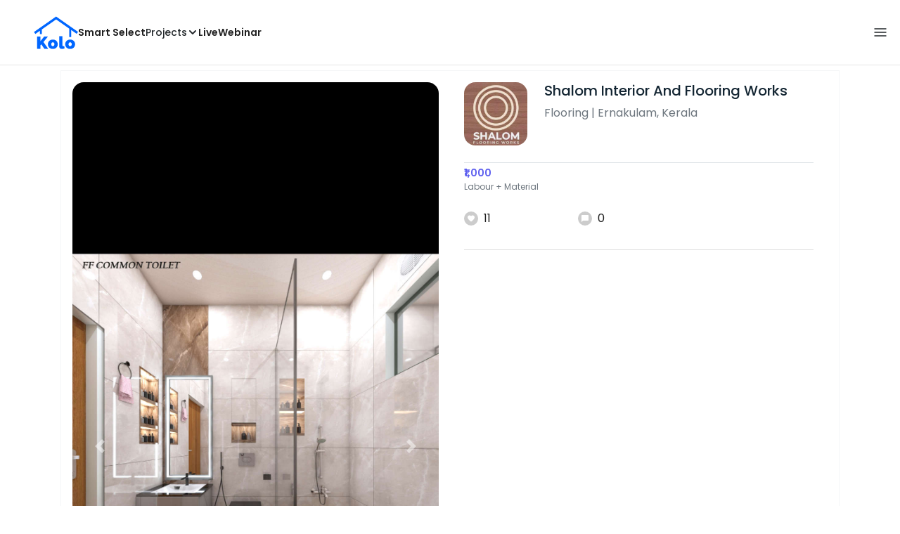

--- FILE ---
content_type: text/html; charset=utf-8
request_url: https://koloapp.in/kerala/flooring-experts/noby-antony--ernakulam/posts/1629771829
body_size: 57530
content:
<!DOCTYPE html><html lang="en"><head><meta property="og:type" content="website"/><meta property="og:site_name" content="Kolo"/><link rel="apple-touch-icon" href="/favicon.ico"/><link rel="icon" type="image/x-icon" href="https://koloapp.in/favicon.ico"/><link rel="icon" type="image/png" sizes="16x16" href="https://koloapp.in/favicon-16x16.png"/><link rel="icon" type="image/png" sizes="32x32" href="https://koloapp.in/favicon-32x32.png"/><link rel="icon" type="image/png" sizes="192x192" href="https://koloapp.in/favicon-192x192.png"/><meta property="al:android:app_name" content="Kolo App"/><meta property="al:android:package" content="com.kolo.android"/><meta property="al:android:class" content="com.kolo.android.ui.launch.SplashActivity"/><link rel="stylesheet" href="https://cdn.jsdelivr.net/npm/bootstrap@4.6.0/dist/css/bootstrap.min.css"/><script type="application/ld+json">{"@context":"https://schema.org","@type":"BreadcrumbList","itemListElement":[{"@type":"ListItem","position":1,"item":{"@id":"https://koloapp.in","name":"Kolo","description":"Kolo Home Page"}},{"@type":"ListItem","position":2,"item":{"@id":"https://koloapp.in/kerala","name":"Kerala","description":"Professionals in Kerala"}},{"@type":"ListItem","position":3,"item":{"@id":"https://koloapp.in/kerala/flooring-experts","name":"Flooring","description":"Flooring in Kerala"}},{"@type":"ListItem","position":4,"item":{"@id":"https://koloapp.in/kerala/flooring-experts/noby-antony--ernakulam","name":"Shalom Interior And Flooring Works","description":"Shalom Interior And Flooring Works, Flooring from Ernakulam"}},{"@type":"ListItem","position":5,"item":{"name":"1629771829","@id":"https://koloapp.in/kerala/flooring-experts/noby-antony--ernakulam/posts/1629771829","description":"Designs by Flooring Shalom Interior And Flooring Works, Ernakulam | Kolo"}}]}</script><meta name="theme-color" content="#0066ff"/><link rel="canonical" href="https://koloapp.in/kerala/flooring-experts/noby-antony--ernakulam/posts/1629771829"/><meta charSet="utf-8"/><meta name="robots" content="noindex, follow"/><meta name="p:domain_verify" content="88cd704eafda50729e7971bed0b9d871"/><meta name="viewport" content="width=device-width,initial-scale=1.0,maximum-scale=1.0,user-scalable=0"/><meta property="og:type" content="website"/><meta property="og:site_name" content="Kolo"/><meta property="og:image" name="twitter:image" content="https://i.koloapp.in/tr:n-sd/af4490a0-9cb8-c8b4-2ce8-9d6e5665d556"/><meta property="og:title" name="twitter:title" content="Designs by Flooring Shalom Interior And Flooring Works, Ernakulam | Kolo"/><meta property="og:description" name="description" content="Find more designs by Shalom Interior And Flooring Works from Kerala, Ernakulam"/><meta name="twitter:description" content="Find more designs by Shalom Interior And Flooring Works from Kerala, Ernakulam"/><link rel="apple-touch-icon" href="/favicon.ico"/><link rel="icon" type="image/x-icon" href="https://koloapp.in/favicon.ico"/><link rel="icon" type="image/png" sizes="16x16" href="https://koloapp.in/favicon-16x16.png"/><link rel="icon" type="image/png" sizes="32x32" href="https://koloapp.in/favicon-32x32.png"/><link rel="icon" type="image/png" sizes="192x192" href="https://koloapp.in/favicon-192x192.png"/><title>Designs by Flooring Shalom Interior And Flooring Works, Ernakulam | Kolo</title><meta property="al:android:url" content="koloapp://posts/1629771829"/><meta property="al:android:app_name" content="Kolo App"/><meta property="al:android:package" content="com.kolo.android"/><meta property="al:android:class" content="com.kolo.android.ui.launch.SplashActivity"/><meta name="keywords" content="Kolo App, Home design app, Interior design tool, DIY home decor, Room planner, Design inspiration, Room layout, Interior decorating, Home improvement app, Virtual room design, Design projects, Home remodeling, Room visualization, Decorating ideas, Interior decorating tool, Design your space, Home renovation app, Design community, House decor, Interior"/><meta name="next-head-count" content="36"/><script id="newrelic_script">window.NREUM||(NREUM={});NREUM.info = {"agent":"","beacon":"bam.eu01.nr-data.net","errorBeacon":"bam.eu01.nr-data.net","licenseKey":"NRJS-642c9e7965251080f82","applicationID":"480113489","agentToken":null,"applicationTime":428.984365,"transactionName":"MhBSZQoZCEMDVUJYCgtac0QLDAldTWZZQhE1FFdU","queueTime":0,"ttGuid":"822a913f087aad0e"}; (window.NREUM||(NREUM={})).init={privacy:{cookies_enabled:true},ajax:{deny_list:[]},feature_flags:["soft_nav"],distributed_tracing:{enabled:true}};(window.NREUM||(NREUM={})).loader_config={agentID:"538464558",accountID:"2953074",trustKey:"2953074",licenseKey:"NRJS-642c9e7965251080f82",applicationID:"480113489",browserID:"538464558"};;/*! For license information please see nr-loader-rum-1.308.0.min.js.LICENSE.txt */
(()=>{var e,t,r={163:(e,t,r)=>{"use strict";r.d(t,{j:()=>E});var n=r(384),i=r(1741);var a=r(2555);r(860).K7.genericEvents;const s="experimental.resources",o="register",c=e=>{if(!e||"string"!=typeof e)return!1;try{document.createDocumentFragment().querySelector(e)}catch{return!1}return!0};var d=r(2614),u=r(944),l=r(8122);const f="[data-nr-mask]",g=e=>(0,l.a)(e,(()=>{const e={feature_flags:[],experimental:{allow_registered_children:!1,resources:!1},mask_selector:"*",block_selector:"[data-nr-block]",mask_input_options:{color:!1,date:!1,"datetime-local":!1,email:!1,month:!1,number:!1,range:!1,search:!1,tel:!1,text:!1,time:!1,url:!1,week:!1,textarea:!1,select:!1,password:!0}};return{ajax:{deny_list:void 0,block_internal:!0,enabled:!0,autoStart:!0},api:{get allow_registered_children(){return e.feature_flags.includes(o)||e.experimental.allow_registered_children},set allow_registered_children(t){e.experimental.allow_registered_children=t},duplicate_registered_data:!1},browser_consent_mode:{enabled:!1},distributed_tracing:{enabled:void 0,exclude_newrelic_header:void 0,cors_use_newrelic_header:void 0,cors_use_tracecontext_headers:void 0,allowed_origins:void 0},get feature_flags(){return e.feature_flags},set feature_flags(t){e.feature_flags=t},generic_events:{enabled:!0,autoStart:!0},harvest:{interval:30},jserrors:{enabled:!0,autoStart:!0},logging:{enabled:!0,autoStart:!0},metrics:{enabled:!0,autoStart:!0},obfuscate:void 0,page_action:{enabled:!0},page_view_event:{enabled:!0,autoStart:!0},page_view_timing:{enabled:!0,autoStart:!0},performance:{capture_marks:!1,capture_measures:!1,capture_detail:!0,resources:{get enabled(){return e.feature_flags.includes(s)||e.experimental.resources},set enabled(t){e.experimental.resources=t},asset_types:[],first_party_domains:[],ignore_newrelic:!0}},privacy:{cookies_enabled:!0},proxy:{assets:void 0,beacon:void 0},session:{expiresMs:d.wk,inactiveMs:d.BB},session_replay:{autoStart:!0,enabled:!1,preload:!1,sampling_rate:10,error_sampling_rate:100,collect_fonts:!1,inline_images:!1,fix_stylesheets:!0,mask_all_inputs:!0,get mask_text_selector(){return e.mask_selector},set mask_text_selector(t){c(t)?e.mask_selector="".concat(t,",").concat(f):""===t||null===t?e.mask_selector=f:(0,u.R)(5,t)},get block_class(){return"nr-block"},get ignore_class(){return"nr-ignore"},get mask_text_class(){return"nr-mask"},get block_selector(){return e.block_selector},set block_selector(t){c(t)?e.block_selector+=",".concat(t):""!==t&&(0,u.R)(6,t)},get mask_input_options(){return e.mask_input_options},set mask_input_options(t){t&&"object"==typeof t?e.mask_input_options={...t,password:!0}:(0,u.R)(7,t)}},session_trace:{enabled:!0,autoStart:!0},soft_navigations:{enabled:!0,autoStart:!0},spa:{enabled:!0,autoStart:!0},ssl:void 0,user_actions:{enabled:!0,elementAttributes:["id","className","tagName","type"]}}})());var p=r(6154),m=r(9324);let h=0;const v={buildEnv:m.F3,distMethod:m.Xs,version:m.xv,originTime:p.WN},b={consented:!1},y={appMetadata:{},get consented(){return this.session?.state?.consent||b.consented},set consented(e){b.consented=e},customTransaction:void 0,denyList:void 0,disabled:!1,harvester:void 0,isolatedBacklog:!1,isRecording:!1,loaderType:void 0,maxBytes:3e4,obfuscator:void 0,onerror:void 0,ptid:void 0,releaseIds:{},session:void 0,timeKeeper:void 0,registeredEntities:[],jsAttributesMetadata:{bytes:0},get harvestCount(){return++h}},_=e=>{const t=(0,l.a)(e,y),r=Object.keys(v).reduce((e,t)=>(e[t]={value:v[t],writable:!1,configurable:!0,enumerable:!0},e),{});return Object.defineProperties(t,r)};var w=r(5701);const x=e=>{const t=e.startsWith("http");e+="/",r.p=t?e:"https://"+e};var R=r(7836),k=r(3241);const A={accountID:void 0,trustKey:void 0,agentID:void 0,licenseKey:void 0,applicationID:void 0,xpid:void 0},S=e=>(0,l.a)(e,A),T=new Set;function E(e,t={},r,s){let{init:o,info:c,loader_config:d,runtime:u={},exposed:l=!0}=t;if(!c){const e=(0,n.pV)();o=e.init,c=e.info,d=e.loader_config}e.init=g(o||{}),e.loader_config=S(d||{}),c.jsAttributes??={},p.bv&&(c.jsAttributes.isWorker=!0),e.info=(0,a.D)(c);const f=e.init,m=[c.beacon,c.errorBeacon];T.has(e.agentIdentifier)||(f.proxy.assets&&(x(f.proxy.assets),m.push(f.proxy.assets)),f.proxy.beacon&&m.push(f.proxy.beacon),e.beacons=[...m],function(e){const t=(0,n.pV)();Object.getOwnPropertyNames(i.W.prototype).forEach(r=>{const n=i.W.prototype[r];if("function"!=typeof n||"constructor"===n)return;let a=t[r];e[r]&&!1!==e.exposed&&"micro-agent"!==e.runtime?.loaderType&&(t[r]=(...t)=>{const n=e[r](...t);return a?a(...t):n})})}(e),(0,n.US)("activatedFeatures",w.B)),u.denyList=[...f.ajax.deny_list||[],...f.ajax.block_internal?m:[]],u.ptid=e.agentIdentifier,u.loaderType=r,e.runtime=_(u),T.has(e.agentIdentifier)||(e.ee=R.ee.get(e.agentIdentifier),e.exposed=l,(0,k.W)({agentIdentifier:e.agentIdentifier,drained:!!w.B?.[e.agentIdentifier],type:"lifecycle",name:"initialize",feature:void 0,data:e.config})),T.add(e.agentIdentifier)}},384:(e,t,r)=>{"use strict";r.d(t,{NT:()=>s,US:()=>u,Zm:()=>o,bQ:()=>d,dV:()=>c,pV:()=>l});var n=r(6154),i=r(1863),a=r(1910);const s={beacon:"bam.nr-data.net",errorBeacon:"bam.nr-data.net"};function o(){return n.gm.NREUM||(n.gm.NREUM={}),void 0===n.gm.newrelic&&(n.gm.newrelic=n.gm.NREUM),n.gm.NREUM}function c(){let e=o();return e.o||(e.o={ST:n.gm.setTimeout,SI:n.gm.setImmediate||n.gm.setInterval,CT:n.gm.clearTimeout,XHR:n.gm.XMLHttpRequest,REQ:n.gm.Request,EV:n.gm.Event,PR:n.gm.Promise,MO:n.gm.MutationObserver,FETCH:n.gm.fetch,WS:n.gm.WebSocket},(0,a.i)(...Object.values(e.o))),e}function d(e,t){let r=o();r.initializedAgents??={},t.initializedAt={ms:(0,i.t)(),date:new Date},r.initializedAgents[e]=t}function u(e,t){o()[e]=t}function l(){return function(){let e=o();const t=e.info||{};e.info={beacon:s.beacon,errorBeacon:s.errorBeacon,...t}}(),function(){let e=o();const t=e.init||{};e.init={...t}}(),c(),function(){let e=o();const t=e.loader_config||{};e.loader_config={...t}}(),o()}},782:(e,t,r)=>{"use strict";r.d(t,{T:()=>n});const n=r(860).K7.pageViewTiming},860:(e,t,r)=>{"use strict";r.d(t,{$J:()=>u,K7:()=>c,P3:()=>d,XX:()=>i,Yy:()=>o,df:()=>a,qY:()=>n,v4:()=>s});const n="events",i="jserrors",a="browser/blobs",s="rum",o="browser/logs",c={ajax:"ajax",genericEvents:"generic_events",jserrors:i,logging:"logging",metrics:"metrics",pageAction:"page_action",pageViewEvent:"page_view_event",pageViewTiming:"page_view_timing",sessionReplay:"session_replay",sessionTrace:"session_trace",softNav:"soft_navigations",spa:"spa"},d={[c.pageViewEvent]:1,[c.pageViewTiming]:2,[c.metrics]:3,[c.jserrors]:4,[c.spa]:5,[c.ajax]:6,[c.sessionTrace]:7,[c.softNav]:8,[c.sessionReplay]:9,[c.logging]:10,[c.genericEvents]:11},u={[c.pageViewEvent]:s,[c.pageViewTiming]:n,[c.ajax]:n,[c.spa]:n,[c.softNav]:n,[c.metrics]:i,[c.jserrors]:i,[c.sessionTrace]:a,[c.sessionReplay]:a,[c.logging]:o,[c.genericEvents]:"ins"}},944:(e,t,r)=>{"use strict";r.d(t,{R:()=>i});var n=r(3241);function i(e,t){"function"==typeof console.debug&&(console.debug("New Relic Warning: https://github.com/newrelic/newrelic-browser-agent/blob/main/docs/warning-codes.md#".concat(e),t),(0,n.W)({agentIdentifier:null,drained:null,type:"data",name:"warn",feature:"warn",data:{code:e,secondary:t}}))}},1687:(e,t,r)=>{"use strict";r.d(t,{Ak:()=>d,Ze:()=>f,x3:()=>u});var n=r(3241),i=r(7836),a=r(3606),s=r(860),o=r(2646);const c={};function d(e,t){const r={staged:!1,priority:s.P3[t]||0};l(e),c[e].get(t)||c[e].set(t,r)}function u(e,t){e&&c[e]&&(c[e].get(t)&&c[e].delete(t),p(e,t,!1),c[e].size&&g(e))}function l(e){if(!e)throw new Error("agentIdentifier required");c[e]||(c[e]=new Map)}function f(e="",t="feature",r=!1){if(l(e),!e||!c[e].get(t)||r)return p(e,t);c[e].get(t).staged=!0,g(e)}function g(e){const t=Array.from(c[e]);t.every(([e,t])=>t.staged)&&(t.sort((e,t)=>e[1].priority-t[1].priority),t.forEach(([t])=>{c[e].delete(t),p(e,t)}))}function p(e,t,r=!0){const s=e?i.ee.get(e):i.ee,c=a.i.handlers;if(!s.aborted&&s.backlog&&c){if((0,n.W)({agentIdentifier:e,type:"lifecycle",name:"drain",feature:t}),r){const e=s.backlog[t],r=c[t];if(r){for(let t=0;e&&t<e.length;++t)m(e[t],r);Object.entries(r).forEach(([e,t])=>{Object.values(t||{}).forEach(t=>{t[0]?.on&&t[0]?.context()instanceof o.y&&t[0].on(e,t[1])})})}}s.isolatedBacklog||delete c[t],s.backlog[t]=null,s.emit("drain-"+t,[])}}function m(e,t){var r=e[1];Object.values(t[r]||{}).forEach(t=>{var r=e[0];if(t[0]===r){var n=t[1],i=e[3],a=e[2];n.apply(i,a)}})}},1738:(e,t,r)=>{"use strict";r.d(t,{U:()=>g,Y:()=>f});var n=r(3241),i=r(9908),a=r(1863),s=r(944),o=r(5701),c=r(3969),d=r(8362),u=r(860),l=r(4261);function f(e,t,r,a){const f=a||r;!f||f[e]&&f[e]!==d.d.prototype[e]||(f[e]=function(){(0,i.p)(c.xV,["API/"+e+"/called"],void 0,u.K7.metrics,r.ee),(0,n.W)({agentIdentifier:r.agentIdentifier,drained:!!o.B?.[r.agentIdentifier],type:"data",name:"api",feature:l.Pl+e,data:{}});try{return t.apply(this,arguments)}catch(e){(0,s.R)(23,e)}})}function g(e,t,r,n,s){const o=e.info;null===r?delete o.jsAttributes[t]:o.jsAttributes[t]=r,(s||null===r)&&(0,i.p)(l.Pl+n,[(0,a.t)(),t,r],void 0,"session",e.ee)}},1741:(e,t,r)=>{"use strict";r.d(t,{W:()=>a});var n=r(944),i=r(4261);class a{#e(e,...t){if(this[e]!==a.prototype[e])return this[e](...t);(0,n.R)(35,e)}addPageAction(e,t){return this.#e(i.hG,e,t)}register(e){return this.#e(i.eY,e)}recordCustomEvent(e,t){return this.#e(i.fF,e,t)}setPageViewName(e,t){return this.#e(i.Fw,e,t)}setCustomAttribute(e,t,r){return this.#e(i.cD,e,t,r)}noticeError(e,t){return this.#e(i.o5,e,t)}setUserId(e,t=!1){return this.#e(i.Dl,e,t)}setApplicationVersion(e){return this.#e(i.nb,e)}setErrorHandler(e){return this.#e(i.bt,e)}addRelease(e,t){return this.#e(i.k6,e,t)}log(e,t){return this.#e(i.$9,e,t)}start(){return this.#e(i.d3)}finished(e){return this.#e(i.BL,e)}recordReplay(){return this.#e(i.CH)}pauseReplay(){return this.#e(i.Tb)}addToTrace(e){return this.#e(i.U2,e)}setCurrentRouteName(e){return this.#e(i.PA,e)}interaction(e){return this.#e(i.dT,e)}wrapLogger(e,t,r){return this.#e(i.Wb,e,t,r)}measure(e,t){return this.#e(i.V1,e,t)}consent(e){return this.#e(i.Pv,e)}}},1863:(e,t,r)=>{"use strict";function n(){return Math.floor(performance.now())}r.d(t,{t:()=>n})},1910:(e,t,r)=>{"use strict";r.d(t,{i:()=>a});var n=r(944);const i=new Map;function a(...e){return e.every(e=>{if(i.has(e))return i.get(e);const t="function"==typeof e?e.toString():"",r=t.includes("[native code]"),a=t.includes("nrWrapper");return r||a||(0,n.R)(64,e?.name||t),i.set(e,r),r})}},2555:(e,t,r)=>{"use strict";r.d(t,{D:()=>o,f:()=>s});var n=r(384),i=r(8122);const a={beacon:n.NT.beacon,errorBeacon:n.NT.errorBeacon,licenseKey:void 0,applicationID:void 0,sa:void 0,queueTime:void 0,applicationTime:void 0,ttGuid:void 0,user:void 0,account:void 0,product:void 0,extra:void 0,jsAttributes:{},userAttributes:void 0,atts:void 0,transactionName:void 0,tNamePlain:void 0};function s(e){try{return!!e.licenseKey&&!!e.errorBeacon&&!!e.applicationID}catch(e){return!1}}const o=e=>(0,i.a)(e,a)},2614:(e,t,r)=>{"use strict";r.d(t,{BB:()=>s,H3:()=>n,g:()=>d,iL:()=>c,tS:()=>o,uh:()=>i,wk:()=>a});const n="NRBA",i="SESSION",a=144e5,s=18e5,o={STARTED:"session-started",PAUSE:"session-pause",RESET:"session-reset",RESUME:"session-resume",UPDATE:"session-update"},c={SAME_TAB:"same-tab",CROSS_TAB:"cross-tab"},d={OFF:0,FULL:1,ERROR:2}},2646:(e,t,r)=>{"use strict";r.d(t,{y:()=>n});class n{constructor(e){this.contextId=e}}},2843:(e,t,r)=>{"use strict";r.d(t,{G:()=>a,u:()=>i});var n=r(3878);function i(e,t=!1,r,i){(0,n.DD)("visibilitychange",function(){if(t)return void("hidden"===document.visibilityState&&e());e(document.visibilityState)},r,i)}function a(e,t,r){(0,n.sp)("pagehide",e,t,r)}},3241:(e,t,r)=>{"use strict";r.d(t,{W:()=>a});var n=r(6154);const i="newrelic";function a(e={}){try{n.gm.dispatchEvent(new CustomEvent(i,{detail:e}))}catch(e){}}},3606:(e,t,r)=>{"use strict";r.d(t,{i:()=>a});var n=r(9908);a.on=s;var i=a.handlers={};function a(e,t,r,a){s(a||n.d,i,e,t,r)}function s(e,t,r,i,a){a||(a="feature"),e||(e=n.d);var s=t[a]=t[a]||{};(s[r]=s[r]||[]).push([e,i])}},3878:(e,t,r)=>{"use strict";function n(e,t){return{capture:e,passive:!1,signal:t}}function i(e,t,r=!1,i){window.addEventListener(e,t,n(r,i))}function a(e,t,r=!1,i){document.addEventListener(e,t,n(r,i))}r.d(t,{DD:()=>a,jT:()=>n,sp:()=>i})},3969:(e,t,r)=>{"use strict";r.d(t,{TZ:()=>n,XG:()=>o,rs:()=>i,xV:()=>s,z_:()=>a});const n=r(860).K7.metrics,i="sm",a="cm",s="storeSupportabilityMetrics",o="storeEventMetrics"},4234:(e,t,r)=>{"use strict";r.d(t,{W:()=>a});var n=r(7836),i=r(1687);class a{constructor(e,t){this.agentIdentifier=e,this.ee=n.ee.get(e),this.featureName=t,this.blocked=!1}deregisterDrain(){(0,i.x3)(this.agentIdentifier,this.featureName)}}},4261:(e,t,r)=>{"use strict";r.d(t,{$9:()=>d,BL:()=>o,CH:()=>g,Dl:()=>_,Fw:()=>y,PA:()=>h,Pl:()=>n,Pv:()=>k,Tb:()=>l,U2:()=>a,V1:()=>R,Wb:()=>x,bt:()=>b,cD:()=>v,d3:()=>w,dT:()=>c,eY:()=>p,fF:()=>f,hG:()=>i,k6:()=>s,nb:()=>m,o5:()=>u});const n="api-",i="addPageAction",a="addToTrace",s="addRelease",o="finished",c="interaction",d="log",u="noticeError",l="pauseReplay",f="recordCustomEvent",g="recordReplay",p="register",m="setApplicationVersion",h="setCurrentRouteName",v="setCustomAttribute",b="setErrorHandler",y="setPageViewName",_="setUserId",w="start",x="wrapLogger",R="measure",k="consent"},5289:(e,t,r)=>{"use strict";r.d(t,{GG:()=>s,Qr:()=>c,sB:()=>o});var n=r(3878),i=r(6389);function a(){return"undefined"==typeof document||"complete"===document.readyState}function s(e,t){if(a())return e();const r=(0,i.J)(e),s=setInterval(()=>{a()&&(clearInterval(s),r())},500);(0,n.sp)("load",r,t)}function o(e){if(a())return e();(0,n.DD)("DOMContentLoaded",e)}function c(e){if(a())return e();(0,n.sp)("popstate",e)}},5607:(e,t,r)=>{"use strict";r.d(t,{W:()=>n});const n=(0,r(9566).bz)()},5701:(e,t,r)=>{"use strict";r.d(t,{B:()=>a,t:()=>s});var n=r(3241);const i=new Set,a={};function s(e,t){const r=t.agentIdentifier;a[r]??={},e&&"object"==typeof e&&(i.has(r)||(t.ee.emit("rumresp",[e]),a[r]=e,i.add(r),(0,n.W)({agentIdentifier:r,loaded:!0,drained:!0,type:"lifecycle",name:"load",feature:void 0,data:e})))}},6154:(e,t,r)=>{"use strict";r.d(t,{OF:()=>c,RI:()=>i,WN:()=>u,bv:()=>a,eN:()=>l,gm:()=>s,mw:()=>o,sb:()=>d});var n=r(1863);const i="undefined"!=typeof window&&!!window.document,a="undefined"!=typeof WorkerGlobalScope&&("undefined"!=typeof self&&self instanceof WorkerGlobalScope&&self.navigator instanceof WorkerNavigator||"undefined"!=typeof globalThis&&globalThis instanceof WorkerGlobalScope&&globalThis.navigator instanceof WorkerNavigator),s=i?window:"undefined"!=typeof WorkerGlobalScope&&("undefined"!=typeof self&&self instanceof WorkerGlobalScope&&self||"undefined"!=typeof globalThis&&globalThis instanceof WorkerGlobalScope&&globalThis),o=Boolean("hidden"===s?.document?.visibilityState),c=/iPad|iPhone|iPod/.test(s.navigator?.userAgent),d=c&&"undefined"==typeof SharedWorker,u=((()=>{const e=s.navigator?.userAgent?.match(/Firefox[/\s](\d+\.\d+)/);Array.isArray(e)&&e.length>=2&&e[1]})(),Date.now()-(0,n.t)()),l=()=>"undefined"!=typeof PerformanceNavigationTiming&&s?.performance?.getEntriesByType("navigation")?.[0]?.responseStart},6389:(e,t,r)=>{"use strict";function n(e,t=500,r={}){const n=r?.leading||!1;let i;return(...r)=>{n&&void 0===i&&(e.apply(this,r),i=setTimeout(()=>{i=clearTimeout(i)},t)),n||(clearTimeout(i),i=setTimeout(()=>{e.apply(this,r)},t))}}function i(e){let t=!1;return(...r)=>{t||(t=!0,e.apply(this,r))}}r.d(t,{J:()=>i,s:()=>n})},6630:(e,t,r)=>{"use strict";r.d(t,{T:()=>n});const n=r(860).K7.pageViewEvent},7699:(e,t,r)=>{"use strict";r.d(t,{It:()=>a,KC:()=>o,No:()=>i,qh:()=>s});var n=r(860);const i=16e3,a=1e6,s="SESSION_ERROR",o={[n.K7.logging]:!0,[n.K7.genericEvents]:!1,[n.K7.jserrors]:!1,[n.K7.ajax]:!1}},7836:(e,t,r)=>{"use strict";r.d(t,{P:()=>o,ee:()=>c});var n=r(384),i=r(8990),a=r(2646),s=r(5607);const o="nr@context:".concat(s.W),c=function e(t,r){var n={},s={},u={},l=!1;try{l=16===r.length&&d.initializedAgents?.[r]?.runtime.isolatedBacklog}catch(e){}var f={on:p,addEventListener:p,removeEventListener:function(e,t){var r=n[e];if(!r)return;for(var i=0;i<r.length;i++)r[i]===t&&r.splice(i,1)},emit:function(e,r,n,i,a){!1!==a&&(a=!0);if(c.aborted&&!i)return;t&&a&&t.emit(e,r,n);var o=g(n);m(e).forEach(e=>{e.apply(o,r)});var d=v()[s[e]];d&&d.push([f,e,r,o]);return o},get:h,listeners:m,context:g,buffer:function(e,t){const r=v();if(t=t||"feature",f.aborted)return;Object.entries(e||{}).forEach(([e,n])=>{s[n]=t,t in r||(r[t]=[])})},abort:function(){f._aborted=!0,Object.keys(f.backlog).forEach(e=>{delete f.backlog[e]})},isBuffering:function(e){return!!v()[s[e]]},debugId:r,backlog:l?{}:t&&"object"==typeof t.backlog?t.backlog:{},isolatedBacklog:l};return Object.defineProperty(f,"aborted",{get:()=>{let e=f._aborted||!1;return e||(t&&(e=t.aborted),e)}}),f;function g(e){return e&&e instanceof a.y?e:e?(0,i.I)(e,o,()=>new a.y(o)):new a.y(o)}function p(e,t){n[e]=m(e).concat(t)}function m(e){return n[e]||[]}function h(t){return u[t]=u[t]||e(f,t)}function v(){return f.backlog}}(void 0,"globalEE"),d=(0,n.Zm)();d.ee||(d.ee=c)},8122:(e,t,r)=>{"use strict";r.d(t,{a:()=>i});var n=r(944);function i(e,t){try{if(!e||"object"!=typeof e)return(0,n.R)(3);if(!t||"object"!=typeof t)return(0,n.R)(4);const r=Object.create(Object.getPrototypeOf(t),Object.getOwnPropertyDescriptors(t)),a=0===Object.keys(r).length?e:r;for(let s in a)if(void 0!==e[s])try{if(null===e[s]){r[s]=null;continue}Array.isArray(e[s])&&Array.isArray(t[s])?r[s]=Array.from(new Set([...e[s],...t[s]])):"object"==typeof e[s]&&"object"==typeof t[s]?r[s]=i(e[s],t[s]):r[s]=e[s]}catch(e){r[s]||(0,n.R)(1,e)}return r}catch(e){(0,n.R)(2,e)}}},8362:(e,t,r)=>{"use strict";r.d(t,{d:()=>a});var n=r(9566),i=r(1741);class a extends i.W{agentIdentifier=(0,n.LA)(16)}},8374:(e,t,r)=>{r.nc=(()=>{try{return document?.currentScript?.nonce}catch(e){}return""})()},8990:(e,t,r)=>{"use strict";r.d(t,{I:()=>i});var n=Object.prototype.hasOwnProperty;function i(e,t,r){if(n.call(e,t))return e[t];var i=r();if(Object.defineProperty&&Object.keys)try{return Object.defineProperty(e,t,{value:i,writable:!0,enumerable:!1}),i}catch(e){}return e[t]=i,i}},9324:(e,t,r)=>{"use strict";r.d(t,{F3:()=>i,Xs:()=>a,xv:()=>n});const n="1.308.0",i="PROD",a="CDN"},9566:(e,t,r)=>{"use strict";r.d(t,{LA:()=>o,bz:()=>s});var n=r(6154);const i="xxxxxxxx-xxxx-4xxx-yxxx-xxxxxxxxxxxx";function a(e,t){return e?15&e[t]:16*Math.random()|0}function s(){const e=n.gm?.crypto||n.gm?.msCrypto;let t,r=0;return e&&e.getRandomValues&&(t=e.getRandomValues(new Uint8Array(30))),i.split("").map(e=>"x"===e?a(t,r++).toString(16):"y"===e?(3&a()|8).toString(16):e).join("")}function o(e){const t=n.gm?.crypto||n.gm?.msCrypto;let r,i=0;t&&t.getRandomValues&&(r=t.getRandomValues(new Uint8Array(e)));const s=[];for(var o=0;o<e;o++)s.push(a(r,i++).toString(16));return s.join("")}},9908:(e,t,r)=>{"use strict";r.d(t,{d:()=>n,p:()=>i});var n=r(7836).ee.get("handle");function i(e,t,r,i,a){a?(a.buffer([e],i),a.emit(e,t,r)):(n.buffer([e],i),n.emit(e,t,r))}}},n={};function i(e){var t=n[e];if(void 0!==t)return t.exports;var a=n[e]={exports:{}};return r[e](a,a.exports,i),a.exports}i.m=r,i.d=(e,t)=>{for(var r in t)i.o(t,r)&&!i.o(e,r)&&Object.defineProperty(e,r,{enumerable:!0,get:t[r]})},i.f={},i.e=e=>Promise.all(Object.keys(i.f).reduce((t,r)=>(i.f[r](e,t),t),[])),i.u=e=>"nr-rum-1.308.0.min.js",i.o=(e,t)=>Object.prototype.hasOwnProperty.call(e,t),e={},t="NRBA-1.308.0.PROD:",i.l=(r,n,a,s)=>{if(e[r])e[r].push(n);else{var o,c;if(void 0!==a)for(var d=document.getElementsByTagName("script"),u=0;u<d.length;u++){var l=d[u];if(l.getAttribute("src")==r||l.getAttribute("data-webpack")==t+a){o=l;break}}if(!o){c=!0;var f={296:"sha512-+MIMDsOcckGXa1EdWHqFNv7P+JUkd5kQwCBr3KE6uCvnsBNUrdSt4a/3/L4j4TxtnaMNjHpza2/erNQbpacJQA=="};(o=document.createElement("script")).charset="utf-8",i.nc&&o.setAttribute("nonce",i.nc),o.setAttribute("data-webpack",t+a),o.src=r,0!==o.src.indexOf(window.location.origin+"/")&&(o.crossOrigin="anonymous"),f[s]&&(o.integrity=f[s])}e[r]=[n];var g=(t,n)=>{o.onerror=o.onload=null,clearTimeout(p);var i=e[r];if(delete e[r],o.parentNode&&o.parentNode.removeChild(o),i&&i.forEach(e=>e(n)),t)return t(n)},p=setTimeout(g.bind(null,void 0,{type:"timeout",target:o}),12e4);o.onerror=g.bind(null,o.onerror),o.onload=g.bind(null,o.onload),c&&document.head.appendChild(o)}},i.r=e=>{"undefined"!=typeof Symbol&&Symbol.toStringTag&&Object.defineProperty(e,Symbol.toStringTag,{value:"Module"}),Object.defineProperty(e,"__esModule",{value:!0})},i.p="https://js-agent.newrelic.com/",(()=>{var e={374:0,840:0};i.f.j=(t,r)=>{var n=i.o(e,t)?e[t]:void 0;if(0!==n)if(n)r.push(n[2]);else{var a=new Promise((r,i)=>n=e[t]=[r,i]);r.push(n[2]=a);var s=i.p+i.u(t),o=new Error;i.l(s,r=>{if(i.o(e,t)&&(0!==(n=e[t])&&(e[t]=void 0),n)){var a=r&&("load"===r.type?"missing":r.type),s=r&&r.target&&r.target.src;o.message="Loading chunk "+t+" failed: ("+a+": "+s+")",o.name="ChunkLoadError",o.type=a,o.request=s,n[1](o)}},"chunk-"+t,t)}};var t=(t,r)=>{var n,a,[s,o,c]=r,d=0;if(s.some(t=>0!==e[t])){for(n in o)i.o(o,n)&&(i.m[n]=o[n]);if(c)c(i)}for(t&&t(r);d<s.length;d++)a=s[d],i.o(e,a)&&e[a]&&e[a][0](),e[a]=0},r=self["webpackChunk:NRBA-1.308.0.PROD"]=self["webpackChunk:NRBA-1.308.0.PROD"]||[];r.forEach(t.bind(null,0)),r.push=t.bind(null,r.push.bind(r))})(),(()=>{"use strict";i(8374);var e=i(8362),t=i(860);const r=Object.values(t.K7);var n=i(163);var a=i(9908),s=i(1863),o=i(4261),c=i(1738);var d=i(1687),u=i(4234),l=i(5289),f=i(6154),g=i(944),p=i(384);const m=e=>f.RI&&!0===e?.privacy.cookies_enabled;function h(e){return!!(0,p.dV)().o.MO&&m(e)&&!0===e?.session_trace.enabled}var v=i(6389),b=i(7699);class y extends u.W{constructor(e,t){super(e.agentIdentifier,t),this.agentRef=e,this.abortHandler=void 0,this.featAggregate=void 0,this.loadedSuccessfully=void 0,this.onAggregateImported=new Promise(e=>{this.loadedSuccessfully=e}),this.deferred=Promise.resolve(),!1===e.init[this.featureName].autoStart?this.deferred=new Promise((t,r)=>{this.ee.on("manual-start-all",(0,v.J)(()=>{(0,d.Ak)(e.agentIdentifier,this.featureName),t()}))}):(0,d.Ak)(e.agentIdentifier,t)}importAggregator(e,t,r={}){if(this.featAggregate)return;const n=async()=>{let n;await this.deferred;try{if(m(e.init)){const{setupAgentSession:t}=await i.e(296).then(i.bind(i,3305));n=t(e)}}catch(e){(0,g.R)(20,e),this.ee.emit("internal-error",[e]),(0,a.p)(b.qh,[e],void 0,this.featureName,this.ee)}try{if(!this.#t(this.featureName,n,e.init))return(0,d.Ze)(this.agentIdentifier,this.featureName),void this.loadedSuccessfully(!1);const{Aggregate:i}=await t();this.featAggregate=new i(e,r),e.runtime.harvester.initializedAggregates.push(this.featAggregate),this.loadedSuccessfully(!0)}catch(e){(0,g.R)(34,e),this.abortHandler?.(),(0,d.Ze)(this.agentIdentifier,this.featureName,!0),this.loadedSuccessfully(!1),this.ee&&this.ee.abort()}};f.RI?(0,l.GG)(()=>n(),!0):n()}#t(e,r,n){if(this.blocked)return!1;switch(e){case t.K7.sessionReplay:return h(n)&&!!r;case t.K7.sessionTrace:return!!r;default:return!0}}}var _=i(6630),w=i(2614),x=i(3241);class R extends y{static featureName=_.T;constructor(e){var t;super(e,_.T),this.setupInspectionEvents(e.agentIdentifier),t=e,(0,c.Y)(o.Fw,function(e,r){"string"==typeof e&&("/"!==e.charAt(0)&&(e="/"+e),t.runtime.customTransaction=(r||"http://custom.transaction")+e,(0,a.p)(o.Pl+o.Fw,[(0,s.t)()],void 0,void 0,t.ee))},t),this.importAggregator(e,()=>i.e(296).then(i.bind(i,3943)))}setupInspectionEvents(e){const t=(t,r)=>{t&&(0,x.W)({agentIdentifier:e,timeStamp:t.timeStamp,loaded:"complete"===t.target.readyState,type:"window",name:r,data:t.target.location+""})};(0,l.sB)(e=>{t(e,"DOMContentLoaded")}),(0,l.GG)(e=>{t(e,"load")}),(0,l.Qr)(e=>{t(e,"navigate")}),this.ee.on(w.tS.UPDATE,(t,r)=>{(0,x.W)({agentIdentifier:e,type:"lifecycle",name:"session",data:r})})}}class k extends e.d{constructor(e){var t;(super(),f.gm)?(this.features={},(0,p.bQ)(this.agentIdentifier,this),this.desiredFeatures=new Set(e.features||[]),this.desiredFeatures.add(R),(0,n.j)(this,e,e.loaderType||"agent"),t=this,(0,c.Y)(o.cD,function(e,r,n=!1){if("string"==typeof e){if(["string","number","boolean"].includes(typeof r)||null===r)return(0,c.U)(t,e,r,o.cD,n);(0,g.R)(40,typeof r)}else(0,g.R)(39,typeof e)},t),function(e){(0,c.Y)(o.Dl,function(t,r=!1){if("string"!=typeof t&&null!==t)return void(0,g.R)(41,typeof t);const n=e.info.jsAttributes["enduser.id"];r&&null!=n&&n!==t?(0,a.p)(o.Pl+"setUserIdAndResetSession",[t],void 0,"session",e.ee):(0,c.U)(e,"enduser.id",t,o.Dl,!0)},e)}(this),function(e){(0,c.Y)(o.nb,function(t){if("string"==typeof t||null===t)return(0,c.U)(e,"application.version",t,o.nb,!1);(0,g.R)(42,typeof t)},e)}(this),function(e){(0,c.Y)(o.d3,function(){e.ee.emit("manual-start-all")},e)}(this),function(e){(0,c.Y)(o.Pv,function(t=!0){if("boolean"==typeof t){if((0,a.p)(o.Pl+o.Pv,[t],void 0,"session",e.ee),e.runtime.consented=t,t){const t=e.features.page_view_event;t.onAggregateImported.then(e=>{const r=t.featAggregate;e&&!r.sentRum&&r.sendRum()})}}else(0,g.R)(65,typeof t)},e)}(this),this.run()):(0,g.R)(21)}get config(){return{info:this.info,init:this.init,loader_config:this.loader_config,runtime:this.runtime}}get api(){return this}run(){try{const e=function(e){const t={};return r.forEach(r=>{t[r]=!!e[r]?.enabled}),t}(this.init),n=[...this.desiredFeatures];n.sort((e,r)=>t.P3[e.featureName]-t.P3[r.featureName]),n.forEach(r=>{if(!e[r.featureName]&&r.featureName!==t.K7.pageViewEvent)return;if(r.featureName===t.K7.spa)return void(0,g.R)(67);const n=function(e){switch(e){case t.K7.ajax:return[t.K7.jserrors];case t.K7.sessionTrace:return[t.K7.ajax,t.K7.pageViewEvent];case t.K7.sessionReplay:return[t.K7.sessionTrace];case t.K7.pageViewTiming:return[t.K7.pageViewEvent];default:return[]}}(r.featureName).filter(e=>!(e in this.features));n.length>0&&(0,g.R)(36,{targetFeature:r.featureName,missingDependencies:n}),this.features[r.featureName]=new r(this)})}catch(e){(0,g.R)(22,e);for(const e in this.features)this.features[e].abortHandler?.();const t=(0,p.Zm)();delete t.initializedAgents[this.agentIdentifier]?.features,delete this.sharedAggregator;return t.ee.get(this.agentIdentifier).abort(),!1}}}var A=i(2843),S=i(782);class T extends y{static featureName=S.T;constructor(e){super(e,S.T),f.RI&&((0,A.u)(()=>(0,a.p)("docHidden",[(0,s.t)()],void 0,S.T,this.ee),!0),(0,A.G)(()=>(0,a.p)("winPagehide",[(0,s.t)()],void 0,S.T,this.ee)),this.importAggregator(e,()=>i.e(296).then(i.bind(i,2117))))}}var E=i(3969);class I extends y{static featureName=E.TZ;constructor(e){super(e,E.TZ),f.RI&&document.addEventListener("securitypolicyviolation",e=>{(0,a.p)(E.xV,["Generic/CSPViolation/Detected"],void 0,this.featureName,this.ee)}),this.importAggregator(e,()=>i.e(296).then(i.bind(i,9623)))}}new k({features:[R,T,I],loaderType:"lite"})})()})();</script><link rel="preconnect" href="https://i.koloapp.in" crossorigin=""/><link rel="preconnect" href="https://fonts.gstatic.com" crossorigin /><link rel="preload" href="/_next/static/media/9e82d62334b205f4-s.p.woff2" as="font" type="font/woff2" crossorigin="anonymous" data-next-font="size-adjust"/><link rel="preload" href="/_next/static/media/4c285fdca692ea22-s.p.woff2" as="font" type="font/woff2" crossorigin="anonymous" data-next-font="size-adjust"/><link rel="preload" href="/_next/static/media/8888a3826f4a3af4-s.p.woff2" as="font" type="font/woff2" crossorigin="anonymous" data-next-font="size-adjust"/><link rel="preload" href="/_next/static/media/0484562807a97172-s.p.woff2" as="font" type="font/woff2" crossorigin="anonymous" data-next-font="size-adjust"/><link rel="preload" href="/_next/static/media/eafabf029ad39a43-s.p.woff2" as="font" type="font/woff2" crossorigin="anonymous" data-next-font="size-adjust"/><link rel="preload" href="/_next/static/css/38fe04551c3d733a.css" as="style"/><link rel="stylesheet" href="/_next/static/css/38fe04551c3d733a.css" data-n-g=""/><link rel="preload" href="/_next/static/css/04d7f1e9fff99a9c.css" as="style"/><link rel="stylesheet" href="/_next/static/css/04d7f1e9fff99a9c.css" data-n-p=""/><link rel="preload" href="/_next/static/css/b88e21b3d2b3161c.css" as="style"/><link rel="stylesheet" href="/_next/static/css/b88e21b3d2b3161c.css" data-n-p=""/><noscript data-n-css=""></noscript><script defer="" nomodule="" src="/_next/static/chunks/polyfills-78c92fac7aa8fdd8.js"></script><script defer="" src="/_next/static/chunks/417-f0cdb47b46e64b30.js"></script><script defer="" src="/_next/static/chunks/1510.b78e0bff2cc625ac.js"></script><script defer="" src="/_next/static/chunks/6155-dd8df6a2013775f2.js"></script><script defer="" src="/_next/static/chunks/297.00d46fb0481ae46d.js"></script><script src="/_next/static/chunks/webpack-a25ca1d124189999.js" defer=""></script><script src="/_next/static/chunks/framework-857926ca2791a411.js" defer=""></script><script src="/_next/static/chunks/main-1ee337f48fdc1442.js" defer=""></script><script src="/_next/static/chunks/pages/_app-27adf7eaa94088a5.js" defer=""></script><script src="/_next/static/chunks/1a48c3c1-ee7b17cc68b2a087.js" defer=""></script><script src="/_next/static/chunks/d6e1aeb5-3b85738b3755b21f.js" defer=""></script><script src="/_next/static/chunks/135-c2bbc14dbfc2e4c7.js" defer=""></script><script src="/_next/static/chunks/4008-c6efc114291d2586.js" defer=""></script><script src="/_next/static/chunks/4416-ff3d734a6b0e1a0b.js" defer=""></script><script src="/_next/static/chunks/2106-ab8dc6126aa1075f.js" defer=""></script><script src="/_next/static/chunks/5719-667beef73601bae7.js" defer=""></script><script src="/_next/static/chunks/3801-33d49f848d19d426.js" defer=""></script><script src="/_next/static/chunks/9720-5b9107766981e75e.js" defer=""></script><script src="/_next/static/chunks/5129-e0d0bae27f3ec3db.js" defer=""></script><script src="/_next/static/chunks/997-d4b007b84438984c.js" defer=""></script><script src="/_next/static/chunks/5020-5fa867d62a90fd2c.js" defer=""></script><script src="/_next/static/chunks/247-81e9f4f35ea0c224.js" defer=""></script><script src="/_next/static/chunks/pages/posts/%5BpostId%5D-c3412458b1c00a10.js" defer=""></script><script src="/_next/static/FkiMfV_UjE2GJK8tJG-W4/_buildManifest.js" defer=""></script><script src="/_next/static/FkiMfV_UjE2GJK8tJG-W4/_ssgManifest.js" defer=""></script><style data-styled="" data-styled-version="5.3.11">.open-modal{overflow:hidden;display:none;}/*!sc*/
data-styled.g1[id="sc-global-ekWeKV1"]{content:"sc-global-ekWeKV1,"}/*!sc*/
.eNAVVE{margin:0px;padding:0px;display:-webkit-box;-webkit-line-clamp:2;-webkit-box-orient:vertical;overflow:hidden;}/*!sc*/
data-styled.g2[id="sc-e4dc91bf-0"]{content:"eNAVVE,"}/*!sc*/
.lehHJf{display:-webkit-box;display:-webkit-flex;display:-ms-flexbox;display:flex;-webkit-align-items:center;-webkit-box-align:center;-ms-flex-align:center;align-items:center;gap:0.5rem;-webkit-flex-wrap:wrap;-ms-flex-wrap:wrap;flex-wrap:wrap;}/*!sc*/
.lehHJf img{height:3rem;width:auto;}/*!sc*/
data-styled.g3[id="sc-dabc6abb-0"]{content:"lehHJf,"}/*!sc*/
.iXBFSl{width:100%;}/*!sc*/
data-styled.g4[id="sc-5ee8d839-0"]{content:"iXBFSl,"}/*!sc*/
.ePjJMT{display:grid;grid-template-columns:1fr 1fr;margin-top:20px;}/*!sc*/
.ePjJMT h2{font-size:28px;font-weight:600;line-height:130%;}/*!sc*/
@media (max-width:768px){.ePjJMT{grid-template-columns:1fr;justify-items:center;text-align:center;}}/*!sc*/
data-styled.g5[id="sc-5ee8d839-1"]{content:"ePjJMT,"}/*!sc*/
.kWdZvs{display:-webkit-box;display:-webkit-flex;display:-ms-flexbox;display:flex;-webkit-box-pack:left;-webkit-justify-content:left;-ms-flex-pack:left;justify-content:left;}/*!sc*/
data-styled.g6[id="sc-ef27adc9-0"]{content:"kWdZvs,"}/*!sc*/
.eIoEPg{width:65%;}/*!sc*/
data-styled.g7[id="sc-ef27adc9-1"]{content:"eIoEPg,"}/*!sc*/
.kZWbQQ{display:-webkit-box;display:-webkit-flex;display:-ms-flexbox;display:flex;-webkit-flex-direction:column;-ms-flex-direction:column;flex-direction:column;}/*!sc*/
data-styled.g8[id="sc-cc362fe1-0"]{content:"kZWbQQ,"}/*!sc*/
.gygsQF{font-family:var(--font-poppins) !important;font-weight:600;font-size:14px;color:#5d5fef;}/*!sc*/
data-styled.g9[id="sc-cc362fe1-1"]{content:"gygsQF,"}/*!sc*/
.kgHRgO{font-size:1rem;margin-top:4px;}/*!sc*/
data-styled.g10[id="sc-cc362fe1-2"]{content:"kgHRgO,"}/*!sc*/
.bSGhqv{font-family:var(--font-poppins) !important;font-weight:400;font-size:12px;}/*!sc*/
data-styled.g11[id="sc-cc362fe1-3"]{content:"bSGhqv,"}/*!sc*/
.bDqxzl{border-radius:50%;object-fit:cover;}/*!sc*/
data-styled.g15[id="sc-a71b9cfc-1"]{content:"bDqxzl,"}/*!sc*/
.eyekGY{position:relative;}/*!sc*/
data-styled.g17[id="sc-ce7e9643-1"]{content:"eyekGY,"}/*!sc*/
.kogAMf{font-family:var(--font-poppins) !important;font-weight:500;font-size:12px;margin-top:8px;}/*!sc*/
data-styled.g18[id="sc-ce7e9643-2"]{content:"kogAMf,"}/*!sc*/
</style><style data-href="https://fonts.googleapis.com/css2?family=Rubik:wght@400;500;600;700;800&display=swap">@font-face{font-family:'Rubik';font-style:normal;font-weight:400;font-display:swap;src:url(https://fonts.gstatic.com/l/font?kit=iJWZBXyIfDnIV5PNhY1KTN7Z-Yh-B4i1Uw&skey=cee854e66788286d&v=v31) format('woff')}@font-face{font-family:'Rubik';font-style:normal;font-weight:500;font-display:swap;src:url(https://fonts.gstatic.com/l/font?kit=iJWZBXyIfDnIV5PNhY1KTN7Z-Yh-NYi1Uw&skey=cee854e66788286d&v=v31) format('woff')}@font-face{font-family:'Rubik';font-style:normal;font-weight:600;font-display:swap;src:url(https://fonts.gstatic.com/l/font?kit=iJWZBXyIfDnIV5PNhY1KTN7Z-Yh-2Y-1Uw&skey=cee854e66788286d&v=v31) format('woff')}@font-face{font-family:'Rubik';font-style:normal;font-weight:700;font-display:swap;src:url(https://fonts.gstatic.com/l/font?kit=iJWZBXyIfDnIV5PNhY1KTN7Z-Yh-4I-1Uw&skey=cee854e66788286d&v=v31) format('woff')}@font-face{font-family:'Rubik';font-style:normal;font-weight:800;font-display:swap;src:url(https://fonts.gstatic.com/l/font?kit=iJWZBXyIfDnIV5PNhY1KTN7Z-Yh-h4-1Uw&skey=cee854e66788286d&v=v31) format('woff')}@font-face{font-family:'Rubik';font-style:normal;font-weight:400;font-display:swap;src:url(https://fonts.gstatic.com/s/rubik/v31/iJWKBXyIfDnIV7nErXyw023e1Ik.woff2) format('woff2');unicode-range:U+0600-06FF,U+0750-077F,U+0870-088E,U+0890-0891,U+0897-08E1,U+08E3-08FF,U+200C-200E,U+2010-2011,U+204F,U+2E41,U+FB50-FDFF,U+FE70-FE74,U+FE76-FEFC,U+102E0-102FB,U+10E60-10E7E,U+10EC2-10EC4,U+10EFC-10EFF,U+1EE00-1EE03,U+1EE05-1EE1F,U+1EE21-1EE22,U+1EE24,U+1EE27,U+1EE29-1EE32,U+1EE34-1EE37,U+1EE39,U+1EE3B,U+1EE42,U+1EE47,U+1EE49,U+1EE4B,U+1EE4D-1EE4F,U+1EE51-1EE52,U+1EE54,U+1EE57,U+1EE59,U+1EE5B,U+1EE5D,U+1EE5F,U+1EE61-1EE62,U+1EE64,U+1EE67-1EE6A,U+1EE6C-1EE72,U+1EE74-1EE77,U+1EE79-1EE7C,U+1EE7E,U+1EE80-1EE89,U+1EE8B-1EE9B,U+1EEA1-1EEA3,U+1EEA5-1EEA9,U+1EEAB-1EEBB,U+1EEF0-1EEF1}@font-face{font-family:'Rubik';font-style:normal;font-weight:400;font-display:swap;src:url(https://fonts.gstatic.com/s/rubik/v31/iJWKBXyIfDnIV7nMrXyw023e1Ik.woff2) format('woff2');unicode-range:U+0460-052F,U+1C80-1C8A,U+20B4,U+2DE0-2DFF,U+A640-A69F,U+FE2E-FE2F}@font-face{font-family:'Rubik';font-style:normal;font-weight:400;font-display:swap;src:url(https://fonts.gstatic.com/s/rubik/v31/iJWKBXyIfDnIV7nFrXyw023e1Ik.woff2) format('woff2');unicode-range:U+0301,U+0400-045F,U+0490-0491,U+04B0-04B1,U+2116}@font-face{font-family:'Rubik';font-style:normal;font-weight:400;font-display:swap;src:url(https://fonts.gstatic.com/s/rubik/v31/iJWKBXyIfDnIV7nDrXyw023e1Ik.woff2) format('woff2');unicode-range:U+0307-0308,U+0590-05FF,U+200C-2010,U+20AA,U+25CC,U+FB1D-FB4F}@font-face{font-family:'Rubik';font-style:normal;font-weight:400;font-display:swap;src:url(https://fonts.gstatic.com/s/rubik/v31/iJWKBXyIfDnIV7nPrXyw023e1Ik.woff2) format('woff2');unicode-range:U+0100-02BA,U+02BD-02C5,U+02C7-02CC,U+02CE-02D7,U+02DD-02FF,U+0304,U+0308,U+0329,U+1D00-1DBF,U+1E00-1E9F,U+1EF2-1EFF,U+2020,U+20A0-20AB,U+20AD-20C0,U+2113,U+2C60-2C7F,U+A720-A7FF}@font-face{font-family:'Rubik';font-style:normal;font-weight:400;font-display:swap;src:url(https://fonts.gstatic.com/s/rubik/v31/iJWKBXyIfDnIV7nBrXyw023e.woff2) format('woff2');unicode-range:U+0000-00FF,U+0131,U+0152-0153,U+02BB-02BC,U+02C6,U+02DA,U+02DC,U+0304,U+0308,U+0329,U+2000-206F,U+20AC,U+2122,U+2191,U+2193,U+2212,U+2215,U+FEFF,U+FFFD}@font-face{font-family:'Rubik';font-style:normal;font-weight:500;font-display:swap;src:url(https://fonts.gstatic.com/s/rubik/v31/iJWKBXyIfDnIV7nErXyw023e1Ik.woff2) format('woff2');unicode-range:U+0600-06FF,U+0750-077F,U+0870-088E,U+0890-0891,U+0897-08E1,U+08E3-08FF,U+200C-200E,U+2010-2011,U+204F,U+2E41,U+FB50-FDFF,U+FE70-FE74,U+FE76-FEFC,U+102E0-102FB,U+10E60-10E7E,U+10EC2-10EC4,U+10EFC-10EFF,U+1EE00-1EE03,U+1EE05-1EE1F,U+1EE21-1EE22,U+1EE24,U+1EE27,U+1EE29-1EE32,U+1EE34-1EE37,U+1EE39,U+1EE3B,U+1EE42,U+1EE47,U+1EE49,U+1EE4B,U+1EE4D-1EE4F,U+1EE51-1EE52,U+1EE54,U+1EE57,U+1EE59,U+1EE5B,U+1EE5D,U+1EE5F,U+1EE61-1EE62,U+1EE64,U+1EE67-1EE6A,U+1EE6C-1EE72,U+1EE74-1EE77,U+1EE79-1EE7C,U+1EE7E,U+1EE80-1EE89,U+1EE8B-1EE9B,U+1EEA1-1EEA3,U+1EEA5-1EEA9,U+1EEAB-1EEBB,U+1EEF0-1EEF1}@font-face{font-family:'Rubik';font-style:normal;font-weight:500;font-display:swap;src:url(https://fonts.gstatic.com/s/rubik/v31/iJWKBXyIfDnIV7nMrXyw023e1Ik.woff2) format('woff2');unicode-range:U+0460-052F,U+1C80-1C8A,U+20B4,U+2DE0-2DFF,U+A640-A69F,U+FE2E-FE2F}@font-face{font-family:'Rubik';font-style:normal;font-weight:500;font-display:swap;src:url(https://fonts.gstatic.com/s/rubik/v31/iJWKBXyIfDnIV7nFrXyw023e1Ik.woff2) format('woff2');unicode-range:U+0301,U+0400-045F,U+0490-0491,U+04B0-04B1,U+2116}@font-face{font-family:'Rubik';font-style:normal;font-weight:500;font-display:swap;src:url(https://fonts.gstatic.com/s/rubik/v31/iJWKBXyIfDnIV7nDrXyw023e1Ik.woff2) format('woff2');unicode-range:U+0307-0308,U+0590-05FF,U+200C-2010,U+20AA,U+25CC,U+FB1D-FB4F}@font-face{font-family:'Rubik';font-style:normal;font-weight:500;font-display:swap;src:url(https://fonts.gstatic.com/s/rubik/v31/iJWKBXyIfDnIV7nPrXyw023e1Ik.woff2) format('woff2');unicode-range:U+0100-02BA,U+02BD-02C5,U+02C7-02CC,U+02CE-02D7,U+02DD-02FF,U+0304,U+0308,U+0329,U+1D00-1DBF,U+1E00-1E9F,U+1EF2-1EFF,U+2020,U+20A0-20AB,U+20AD-20C0,U+2113,U+2C60-2C7F,U+A720-A7FF}@font-face{font-family:'Rubik';font-style:normal;font-weight:500;font-display:swap;src:url(https://fonts.gstatic.com/s/rubik/v31/iJWKBXyIfDnIV7nBrXyw023e.woff2) format('woff2');unicode-range:U+0000-00FF,U+0131,U+0152-0153,U+02BB-02BC,U+02C6,U+02DA,U+02DC,U+0304,U+0308,U+0329,U+2000-206F,U+20AC,U+2122,U+2191,U+2193,U+2212,U+2215,U+FEFF,U+FFFD}@font-face{font-family:'Rubik';font-style:normal;font-weight:600;font-display:swap;src:url(https://fonts.gstatic.com/s/rubik/v31/iJWKBXyIfDnIV7nErXyw023e1Ik.woff2) format('woff2');unicode-range:U+0600-06FF,U+0750-077F,U+0870-088E,U+0890-0891,U+0897-08E1,U+08E3-08FF,U+200C-200E,U+2010-2011,U+204F,U+2E41,U+FB50-FDFF,U+FE70-FE74,U+FE76-FEFC,U+102E0-102FB,U+10E60-10E7E,U+10EC2-10EC4,U+10EFC-10EFF,U+1EE00-1EE03,U+1EE05-1EE1F,U+1EE21-1EE22,U+1EE24,U+1EE27,U+1EE29-1EE32,U+1EE34-1EE37,U+1EE39,U+1EE3B,U+1EE42,U+1EE47,U+1EE49,U+1EE4B,U+1EE4D-1EE4F,U+1EE51-1EE52,U+1EE54,U+1EE57,U+1EE59,U+1EE5B,U+1EE5D,U+1EE5F,U+1EE61-1EE62,U+1EE64,U+1EE67-1EE6A,U+1EE6C-1EE72,U+1EE74-1EE77,U+1EE79-1EE7C,U+1EE7E,U+1EE80-1EE89,U+1EE8B-1EE9B,U+1EEA1-1EEA3,U+1EEA5-1EEA9,U+1EEAB-1EEBB,U+1EEF0-1EEF1}@font-face{font-family:'Rubik';font-style:normal;font-weight:600;font-display:swap;src:url(https://fonts.gstatic.com/s/rubik/v31/iJWKBXyIfDnIV7nMrXyw023e1Ik.woff2) format('woff2');unicode-range:U+0460-052F,U+1C80-1C8A,U+20B4,U+2DE0-2DFF,U+A640-A69F,U+FE2E-FE2F}@font-face{font-family:'Rubik';font-style:normal;font-weight:600;font-display:swap;src:url(https://fonts.gstatic.com/s/rubik/v31/iJWKBXyIfDnIV7nFrXyw023e1Ik.woff2) format('woff2');unicode-range:U+0301,U+0400-045F,U+0490-0491,U+04B0-04B1,U+2116}@font-face{font-family:'Rubik';font-style:normal;font-weight:600;font-display:swap;src:url(https://fonts.gstatic.com/s/rubik/v31/iJWKBXyIfDnIV7nDrXyw023e1Ik.woff2) format('woff2');unicode-range:U+0307-0308,U+0590-05FF,U+200C-2010,U+20AA,U+25CC,U+FB1D-FB4F}@font-face{font-family:'Rubik';font-style:normal;font-weight:600;font-display:swap;src:url(https://fonts.gstatic.com/s/rubik/v31/iJWKBXyIfDnIV7nPrXyw023e1Ik.woff2) format('woff2');unicode-range:U+0100-02BA,U+02BD-02C5,U+02C7-02CC,U+02CE-02D7,U+02DD-02FF,U+0304,U+0308,U+0329,U+1D00-1DBF,U+1E00-1E9F,U+1EF2-1EFF,U+2020,U+20A0-20AB,U+20AD-20C0,U+2113,U+2C60-2C7F,U+A720-A7FF}@font-face{font-family:'Rubik';font-style:normal;font-weight:600;font-display:swap;src:url(https://fonts.gstatic.com/s/rubik/v31/iJWKBXyIfDnIV7nBrXyw023e.woff2) format('woff2');unicode-range:U+0000-00FF,U+0131,U+0152-0153,U+02BB-02BC,U+02C6,U+02DA,U+02DC,U+0304,U+0308,U+0329,U+2000-206F,U+20AC,U+2122,U+2191,U+2193,U+2212,U+2215,U+FEFF,U+FFFD}@font-face{font-family:'Rubik';font-style:normal;font-weight:700;font-display:swap;src:url(https://fonts.gstatic.com/s/rubik/v31/iJWKBXyIfDnIV7nErXyw023e1Ik.woff2) format('woff2');unicode-range:U+0600-06FF,U+0750-077F,U+0870-088E,U+0890-0891,U+0897-08E1,U+08E3-08FF,U+200C-200E,U+2010-2011,U+204F,U+2E41,U+FB50-FDFF,U+FE70-FE74,U+FE76-FEFC,U+102E0-102FB,U+10E60-10E7E,U+10EC2-10EC4,U+10EFC-10EFF,U+1EE00-1EE03,U+1EE05-1EE1F,U+1EE21-1EE22,U+1EE24,U+1EE27,U+1EE29-1EE32,U+1EE34-1EE37,U+1EE39,U+1EE3B,U+1EE42,U+1EE47,U+1EE49,U+1EE4B,U+1EE4D-1EE4F,U+1EE51-1EE52,U+1EE54,U+1EE57,U+1EE59,U+1EE5B,U+1EE5D,U+1EE5F,U+1EE61-1EE62,U+1EE64,U+1EE67-1EE6A,U+1EE6C-1EE72,U+1EE74-1EE77,U+1EE79-1EE7C,U+1EE7E,U+1EE80-1EE89,U+1EE8B-1EE9B,U+1EEA1-1EEA3,U+1EEA5-1EEA9,U+1EEAB-1EEBB,U+1EEF0-1EEF1}@font-face{font-family:'Rubik';font-style:normal;font-weight:700;font-display:swap;src:url(https://fonts.gstatic.com/s/rubik/v31/iJWKBXyIfDnIV7nMrXyw023e1Ik.woff2) format('woff2');unicode-range:U+0460-052F,U+1C80-1C8A,U+20B4,U+2DE0-2DFF,U+A640-A69F,U+FE2E-FE2F}@font-face{font-family:'Rubik';font-style:normal;font-weight:700;font-display:swap;src:url(https://fonts.gstatic.com/s/rubik/v31/iJWKBXyIfDnIV7nFrXyw023e1Ik.woff2) format('woff2');unicode-range:U+0301,U+0400-045F,U+0490-0491,U+04B0-04B1,U+2116}@font-face{font-family:'Rubik';font-style:normal;font-weight:700;font-display:swap;src:url(https://fonts.gstatic.com/s/rubik/v31/iJWKBXyIfDnIV7nDrXyw023e1Ik.woff2) format('woff2');unicode-range:U+0307-0308,U+0590-05FF,U+200C-2010,U+20AA,U+25CC,U+FB1D-FB4F}@font-face{font-family:'Rubik';font-style:normal;font-weight:700;font-display:swap;src:url(https://fonts.gstatic.com/s/rubik/v31/iJWKBXyIfDnIV7nPrXyw023e1Ik.woff2) format('woff2');unicode-range:U+0100-02BA,U+02BD-02C5,U+02C7-02CC,U+02CE-02D7,U+02DD-02FF,U+0304,U+0308,U+0329,U+1D00-1DBF,U+1E00-1E9F,U+1EF2-1EFF,U+2020,U+20A0-20AB,U+20AD-20C0,U+2113,U+2C60-2C7F,U+A720-A7FF}@font-face{font-family:'Rubik';font-style:normal;font-weight:700;font-display:swap;src:url(https://fonts.gstatic.com/s/rubik/v31/iJWKBXyIfDnIV7nBrXyw023e.woff2) format('woff2');unicode-range:U+0000-00FF,U+0131,U+0152-0153,U+02BB-02BC,U+02C6,U+02DA,U+02DC,U+0304,U+0308,U+0329,U+2000-206F,U+20AC,U+2122,U+2191,U+2193,U+2212,U+2215,U+FEFF,U+FFFD}@font-face{font-family:'Rubik';font-style:normal;font-weight:800;font-display:swap;src:url(https://fonts.gstatic.com/s/rubik/v31/iJWKBXyIfDnIV7nErXyw023e1Ik.woff2) format('woff2');unicode-range:U+0600-06FF,U+0750-077F,U+0870-088E,U+0890-0891,U+0897-08E1,U+08E3-08FF,U+200C-200E,U+2010-2011,U+204F,U+2E41,U+FB50-FDFF,U+FE70-FE74,U+FE76-FEFC,U+102E0-102FB,U+10E60-10E7E,U+10EC2-10EC4,U+10EFC-10EFF,U+1EE00-1EE03,U+1EE05-1EE1F,U+1EE21-1EE22,U+1EE24,U+1EE27,U+1EE29-1EE32,U+1EE34-1EE37,U+1EE39,U+1EE3B,U+1EE42,U+1EE47,U+1EE49,U+1EE4B,U+1EE4D-1EE4F,U+1EE51-1EE52,U+1EE54,U+1EE57,U+1EE59,U+1EE5B,U+1EE5D,U+1EE5F,U+1EE61-1EE62,U+1EE64,U+1EE67-1EE6A,U+1EE6C-1EE72,U+1EE74-1EE77,U+1EE79-1EE7C,U+1EE7E,U+1EE80-1EE89,U+1EE8B-1EE9B,U+1EEA1-1EEA3,U+1EEA5-1EEA9,U+1EEAB-1EEBB,U+1EEF0-1EEF1}@font-face{font-family:'Rubik';font-style:normal;font-weight:800;font-display:swap;src:url(https://fonts.gstatic.com/s/rubik/v31/iJWKBXyIfDnIV7nMrXyw023e1Ik.woff2) format('woff2');unicode-range:U+0460-052F,U+1C80-1C8A,U+20B4,U+2DE0-2DFF,U+A640-A69F,U+FE2E-FE2F}@font-face{font-family:'Rubik';font-style:normal;font-weight:800;font-display:swap;src:url(https://fonts.gstatic.com/s/rubik/v31/iJWKBXyIfDnIV7nFrXyw023e1Ik.woff2) format('woff2');unicode-range:U+0301,U+0400-045F,U+0490-0491,U+04B0-04B1,U+2116}@font-face{font-family:'Rubik';font-style:normal;font-weight:800;font-display:swap;src:url(https://fonts.gstatic.com/s/rubik/v31/iJWKBXyIfDnIV7nDrXyw023e1Ik.woff2) format('woff2');unicode-range:U+0307-0308,U+0590-05FF,U+200C-2010,U+20AA,U+25CC,U+FB1D-FB4F}@font-face{font-family:'Rubik';font-style:normal;font-weight:800;font-display:swap;src:url(https://fonts.gstatic.com/s/rubik/v31/iJWKBXyIfDnIV7nPrXyw023e1Ik.woff2) format('woff2');unicode-range:U+0100-02BA,U+02BD-02C5,U+02C7-02CC,U+02CE-02D7,U+02DD-02FF,U+0304,U+0308,U+0329,U+1D00-1DBF,U+1E00-1E9F,U+1EF2-1EFF,U+2020,U+20A0-20AB,U+20AD-20C0,U+2113,U+2C60-2C7F,U+A720-A7FF}@font-face{font-family:'Rubik';font-style:normal;font-weight:800;font-display:swap;src:url(https://fonts.gstatic.com/s/rubik/v31/iJWKBXyIfDnIV7nBrXyw023e.woff2) format('woff2');unicode-range:U+0000-00FF,U+0131,U+0152-0153,U+02BB-02BC,U+02C6,U+02DA,U+02DC,U+0304,U+0308,U+0329,U+2000-206F,U+20AC,U+2122,U+2191,U+2193,U+2212,U+2215,U+FEFF,U+FFFD}</style></head><script id="__NEXT_DATA__" type="application/json">{"props":{"pageProps":{"post":{"content":{"data":[{"type":0,"link":"https://i.koloapp.in/tr:n-hd/af4490a0-9cb8-c8b4-2ce8-9d6e5665d556","bgColor":"#DFD6D2","width":"1080","height":"2148","thumbnail":{"i":"https://i.koloapp.in/tr:n-sd/af4490a0-9cb8-c8b4-2ce8-9d6e5665d556"}},{"type":0,"link":"https://i.koloapp.in/tr:n-hd/bede02da-d8ae-4220-67ca-af5d61c29a5e","bgColor":"#908884","width":"1520","height":"1600","thumbnail":{"i":"https://i.koloapp.in/tr:n-sd/bede02da-d8ae-4220-67ca-af5d61c29a5e"}},{"type":0,"link":"https://i.koloapp.in/tr:n-hd/46b0daff-42d6-46fe-8e14-0909fd404e28","bgColor":"#8E8580","width":"1520","height":"1600","thumbnail":{"i":"https://i.koloapp.in/tr:n-sd/46b0daff-42d6-46fe-8e14-0909fd404e28"}},{"type":0,"link":"https://i.koloapp.in/tr:n-hd/90ce24db-9d28-6da9-6324-421f9528645e","bgColor":"#CCD1E6","width":"1333","height":"1600","thumbnail":{"i":"https://i.koloapp.in/tr:n-sd/90ce24db-9d28-6da9-6324-421f9528645e"}},{"type":0,"link":"https://i.koloapp.in/tr:n-hd/33b92412-146f-0dc8-869b-34ae6f2a5f3f","bgColor":"#5D5B61","width":"1333","height":"1600","thumbnail":{"i":"https://i.koloapp.in/tr:n-sd/33b92412-146f-0dc8-869b-34ae6f2a5f3f"}},{"type":0,"link":"https://i.koloapp.in/tr:n-hd/a47a1a28-a952-9e8d-76e5-994f7f4b4bc6","bgColor":"#94A9C3","width":"900","height":"900","thumbnail":{"i":"https://i.koloapp.in/tr:n-sd/a47a1a28-a952-9e8d-76e5-994f7f4b4bc6"}},{"type":0,"link":"https://i.koloapp.in/tr:n-hd/c91b6162-55b8-b202-d231-562b462d3611","bgColor":"#5E5F69","width":"1333","height":"1600","thumbnail":{"i":"https://i.koloapp.in/tr:n-sd/c91b6162-55b8-b202-d231-562b462d3611"}},{"type":0,"link":"https://i.koloapp.in/tr:n-hd/11bc7893-8e85-0dad-9c66-7a973ceaa9fc","bgColor":"#9FB7D3","width":"900","height":"900","thumbnail":{"i":"https://i.koloapp.in/tr:n-sd/11bc7893-8e85-0dad-9c66-7a973ceaa9fc"}},{"type":0,"link":"https://i.koloapp.in/tr:n-hd/65b920f3-4787-4c9f-c723-6e5e18f50c16","bgColor":"#8A9DB6","width":"900","height":"900","thumbnail":{"i":"https://i.koloapp.in/tr:n-sd/65b920f3-4787-4c9f-c723-6e5e18f50c16"}}],"rate":{"rateType":1000,"priceType":1,"price":1000,"unit":"INR","withMaterials":true},"askPrice":false,"isProduct":false,"priceInfo":"₹1.0k","location":"Ernakulam, കേരള, ഇന്ത്യ"},"isLiked":false,"isSaved":false,"isFollowed":false,"isActive":true,"likesCount":11,"commentsCount":0,"answersCount":0,"viewCount":629,"interestCount":0,"unlockedInterestCount":0,"deeplink":"https://koloapp.in/posts/1629771829","canonicalUrl":"https://koloapp.in/kerala/flooring-experts/noby-antony--ernakulam/posts/1629771829","thumbnailContent":{"caption":"","data":[{"type":0,"link":"https://i.koloapp.in/tr:n-sd/af4490a0-9cb8-c8b4-2ce8-9d6e5665d556","bgColor":"#DFD6D2","width":"1080","height":"2148"},{"type":0,"link":"https://i.koloapp.in/tr:n-sd/bede02da-d8ae-4220-67ca-af5d61c29a5e","bgColor":"#908884","width":"1520","height":"1600"},{"type":0,"link":"https://i.koloapp.in/tr:n-sd/46b0daff-42d6-46fe-8e14-0909fd404e28","bgColor":"#8E8580","width":"1520","height":"1600"},{"type":0,"link":"https://i.koloapp.in/tr:n-sd/90ce24db-9d28-6da9-6324-421f9528645e","bgColor":"#CCD1E6","width":"1333","height":"1600"},{"type":0,"link":"https://i.koloapp.in/tr:n-sd/33b92412-146f-0dc8-869b-34ae6f2a5f3f","bgColor":"#5D5B61","width":"1333","height":"1600"},{"type":0,"link":"https://i.koloapp.in/tr:n-sd/a47a1a28-a952-9e8d-76e5-994f7f4b4bc6","bgColor":"#94A9C3","width":"900","height":"900"},{"type":0,"link":"https://i.koloapp.in/tr:n-sd/c91b6162-55b8-b202-d231-562b462d3611","bgColor":"#5E5F69","width":"1333","height":"1600"},{"type":0,"link":"https://i.koloapp.in/tr:n-sd/11bc7893-8e85-0dad-9c66-7a973ceaa9fc","bgColor":"#9FB7D3","width":"900","height":"900"},{"type":0,"link":"https://i.koloapp.in/tr:n-sd/65b920f3-4787-4c9f-c723-6e5e18f50c16","bgColor":"#8A9DB6","width":"900","height":"900"}],"rate":{"rateType":1000,"priceType":1,"price":1000,"unit":"INR","withMaterials":true},"askPrice":false,"isProduct":false,"priceInfo":"₹1.0k","location":"Ernakulam, കേരള, ഇന്ത്യ"},"createdAt":"2024-05-26T12:21:40.920903Z","bgColor":"#FFFFFF","newTags":[{"id":"1651564550","title":"Bathroom","image":"https://i.koloapp.in/tr:n-sd/tags/bathroom","deeplink":"/tags/1651564550","noOfFollowers":0,"logo":"https://i.koloapp.in/tr:n-sd/a6b8d98c-b2cd-4d7e-bf6c-311fbda3e166"},{"id":"1651564755","title":"Wall Mirror","image":"","deeplink":"/tags/1651564755","noOfFollowers":0,"logo":"https://i.koloapp.in/tr:n-sd/c4a6ec5c-1403-41b5-a882-761209f733c6"},{"id":"1651564759","title":"Washbasin Unit","image":"","deeplink":"/tags/1651564759","noOfFollowers":0,"logo":"https://i.koloapp.in/tr:n-sd/b14bccc2-2f8c-446f-bb1b-e7a6efce62a3"},{"id":"1651564553","title":"Glass partition","image":"","deeplink":"/tags/1651564553","noOfFollowers":0,"logo":""},{"id":"1651564563","title":"Wooden Doors","image":"","deeplink":"/tags/1651564563","noOfFollowers":0,"logo":"https://i.koloapp.in/tr:n-sd/93be888d-6fbc-4bd3-966e-066551f234b9"},{"id":"1651564699","title":"Wall Tiles","image":"","deeplink":"/tags/1651564699","noOfFollowers":0,"logo":""},{"id":"1651564694","title":"Walls","image":"https://i.koloapp.in/tr:n-sd/tags/walls","deeplink":"/tags/1651564694","noOfFollowers":0,"logo":""}],"shareMessage":"Checkout designs added by Shalom Interior And Flooring Works on Kolo","id":"1629771829","postType":0,"creator":{"id":1629018320,"countryCode":0,"firstName":"Shalom Interior","lastName":"And Flooring Works","name":"Shalom Interior And Flooring Works","location":{"lat":"10.096246","lon":"76.212264"},"profession":"Flooring","company":"Self-Employed","onboarded":true,"verified":true,"tags":{"isWorkLocationUpdated":true},"experience":15,"profilePicture":"https://i.koloapp.in/tr:n-ico/8fc6fe0a-26a8-a4d6-60fe-5a66e85a951e","area":"Ernakulam","language":"en","isFollowed":false,"isMuted":false,"isSelf":false,"about":"We are tile experts from Ernakulam who have nearly 18 years of experience and our prices start as low as 18₹/Sq Ft. We service All Kerala. ","address":"Vypin, Ernakulam, Kerala","pincode":"682502","postCount":0,"privacySettings":{"hidePhone":true},"profileUrl":"/pro/noby-antony","profileSlug":"noby-antony","canonicalUrl":"https://koloapp.in/kerala/flooring-experts/noby-antony--ernakulam","professionId":6,"areaCode":4,"province":"Kerala","services":["Granite Flooring","Marble Flooring","Tiles Installation","Epoxy Flooring ","Granite Polishing","Marble Repolishing","Mosaic repolishing"],"coverImage":"https://i.koloapp.in/98b876e8-a40b-4d45-98e4-ba4aa4f0ad3b","badges":[{"badgeId":1,"title":"Customer Reviewed","image":"https://i.koloapp.in/cutomer_reviewed_badge","miniatureImage":"https://i.koloapp.in/6f4bcc98-6394-48dc-bf9a-a21cebdc30b8","description":"This indicates customer reviews are available on this profile, which shows trustworthiness 💙","action":"Show All Reviews","deeplink":"/userreviews"}],"createdAt":"2022-03-18T15:31:19.103732Z","professionObj":{"id":6,"profession":"Flooring","imageUrl":"https://i.koloapp.in/tiles.png","searchKey":"flooring-experts","extendedDisplayText":"Flooring Experts","services":["Granite Flooring","Marble Flooring","Tiles Installation","Epoxy Flooring ","Granite Polishing","Marble Repolishing","Mosaic repolishing","PU flooring","3D flooring","Custom Flooring","Earthen flooring","Floor levelling","Wooden flooring","Laminate flooring","PVC flooring","Oxychloride flooring","Terrazo flooring","WPC flooring"],"categories":["Flooring"]},"areaObj":{"id":4,"cityNames":["Ernakulam","Kochi","Cochin"],"provinceName":"Kerala","countryCode":"IN","visible":true,"nearbyCities":[3,9,5,15,12,13],"metadata":{"spAdInventory":12936,"hoAdInventory":3000,"leadPricing":{"config":[{"credits":3,"serviceType":"Interior Design","conversionPerc":3,"commissionPerc":3},{"credits":3,"serviceType":"Home Construction","conversionPerc":3,"commissionPerc":1}]}}},"clientConnects":{"clientsExist":true},"credits":null,"featured":false,"fullName":"Shalom Interior And Flooring Works"},"type":0,"thumbnailData":{"type":0,"link":"https://i.koloapp.in/tr:n-hd/af4490a0-9cb8-c8b4-2ce8-9d6e5665d556","bgColor":"#DFD6D2","width":"1080","height":"2148","thumbnail":{"i":"https://i.koloapp.in/tr:n-sd/af4490a0-9cb8-c8b4-2ce8-9d6e5665d556"},"isVideo":false},"metaData":{"title":"Designs by Flooring Shalom Interior And Flooring Works, Ernakulam | Kolo","description":"Find more designs by Shalom Interior And Flooring Works from Kerala, Ernakulam"}},"comments":[],"moreLikeThis":[{"content":{"caption":"#Film director Priyadarshan sir's house in Chennai\n\n8848469149\nShoyal Flooring\nEranakulam","data":[{"type":0,"link":"https://i.koloapp.in/tr:n-hd/91c6d32f-4c59-bfa7-26bb-9cc84dc70241","bgColor":"#5C5D55","width":"720","height":"679","thumbnail":{"i":"https://i.koloapp.in/tr:n-sd/91c6d32f-4c59-bfa7-26bb-9cc84dc70241"}},{"type":0,"link":"https://i.koloapp.in/tr:n-hd/dee091f4-5458-569f-5378-7ba59c3e20fd","bgColor":"#87786F","width":"720","height":"960","thumbnail":{"i":"https://i.koloapp.in/tr:n-sd/dee091f4-5458-569f-5378-7ba59c3e20fd"}},{"type":0,"link":"https://i.koloapp.in/tr:n-hd/512baf2d-6f36-6a0b-a02f-f3e007ede5ac","bgColor":"#807E82","width":"720","height":"960","thumbnail":{"i":"https://i.koloapp.in/tr:n-sd/512baf2d-6f36-6a0b-a02f-f3e007ede5ac"}},{"type":0,"link":"https://i.koloapp.in/tr:n-hd/b5a9dc7c-f9e7-dc84-16f5-0911df9260e1","bgColor":"#665B55","width":"720","height":"540","thumbnail":{"i":"https://i.koloapp.in/tr:n-sd/b5a9dc7c-f9e7-dc84-16f5-0911df9260e1"}},{"type":0,"link":"https://i.koloapp.in/tr:n-hd/feee8f85-6dac-9d4a-8130-a47d3bf8b4ed","bgColor":"#CCC8C1","width":"720","height":"540","thumbnail":{"i":"https://i.koloapp.in/tr:n-sd/feee8f85-6dac-9d4a-8130-a47d3bf8b4ed"}}],"askPrice":false,"isProduct":false},"isLiked":false,"isSaved":false,"isFollowed":false,"isActive":true,"likesCount":1,"commentsCount":0,"answersCount":0,"viewCount":116,"interestCount":0,"unlockedInterestCount":0,"deeplink":"https://koloapp.in/posts/1629702302","thumbnailContent":{"caption":"#Film director Priyadarshan sir's house in Chennai\n\n8848469149\nShoyal Flooring\nEranakulam","data":[{"type":0,"link":"https://i.koloapp.in/tr:n-sd/91c6d32f-4c59-bfa7-26bb-9cc84dc70241","bgColor":"#5C5D55","width":"720","height":"679"},{"type":0,"link":"https://i.koloapp.in/tr:n-sd/dee091f4-5458-569f-5378-7ba59c3e20fd","bgColor":"#87786F","width":"720","height":"960"},{"type":0,"link":"https://i.koloapp.in/tr:n-sd/512baf2d-6f36-6a0b-a02f-f3e007ede5ac","bgColor":"#807E82","width":"720","height":"960"},{"type":0,"link":"https://i.koloapp.in/tr:n-sd/b5a9dc7c-f9e7-dc84-16f5-0911df9260e1","bgColor":"#665B55","width":"720","height":"540"},{"type":0,"link":"https://i.koloapp.in/tr:n-sd/feee8f85-6dac-9d4a-8130-a47d3bf8b4ed","bgColor":"#CCC8C1","width":"720","height":"540"}],"askPrice":false,"isProduct":false},"createdAt":"2024-02-29T14:13:34.032974Z","bgColor":"#FFFFFF","newTags":[{"id":"1651564694","title":"Walls","image":"https://i.koloapp.in/tr:n-sd/tags/walls","deeplink":"/tags/1651564694","noOfFollowers":0,"logo":""},{"id":"1651564621","title":"Outdoors \u0026 Exterior","image":"https://i.koloapp.in/tr:n-sd/tags/outdoors-and-exteriors","deeplink":"/tags/1651564621","noOfFollowers":0,"logo":"https://i.koloapp.in/tr:n-sd/ba99ec97-706b-4c5e-918b-0e915b9292da"},{"id":"1651564755","title":"Wall Mirror","image":"","deeplink":"/tags/1651564755","noOfFollowers":0,"logo":"https://i.koloapp.in/tr:n-sd/c4a6ec5c-1403-41b5-a882-761209f733c6"}],"shareMessage":"Checkout designs added by Tiles Star   on Kolo","id":"1629702302","postType":0,"creator":{"id":1634065296,"countryCode":0,"firstName":"Tiles Star ","lastName":"","name":"Tiles Star  ","location":{"lat":"9.9178528","lon":"76.3141297"},"profession":"Flooring","company":"Self-Employed","onboarded":true,"verified":true,"tags":{"isWorkLocationUpdated":true},"experience":15,"profilePicture":"https://i.koloapp.in/tr:n-ico/fd605644-860b-5e49-fa07-f388e5e14e8d","area":"Ernakulam","language":"en","isFollowed":false,"isMuted":false,"isSelf":false,"about":"Work done faithfully","address":"maradu, Ernakulam, Kerala","pincode":"682040","postCount":0,"privacySettings":{"hidePhone":true},"profileUrl":"/pro/ajesh-kc","profileSlug":"ajesh-kc","professionId":6,"areaCode":4,"province":"Kerala","services":["Granite Flooring","Marble Flooring","Tiles Installation","Granite Polishing","Marble Repolishing","Mosaic repolishing","Floor levelling"],"coverImage":"https://i.koloapp.in/98b876e8-a40b-4d45-98e4-ba4aa4f0ad3b","createdAt":"2024-02-21T13:12:34.980937Z","professionObj":{"id":6,"profession":"Flooring","imageUrl":"https://i.koloapp.in/tiles.png","searchKey":"flooring-experts","extendedDisplayText":"Flooring Experts","services":["Granite Flooring","Marble Flooring","Tiles Installation","Epoxy Flooring ","Granite Polishing","Marble Repolishing","Mosaic repolishing","PU flooring","3D flooring","Custom Flooring","Earthen flooring","Floor levelling","Wooden flooring","Laminate flooring","PVC flooring","Oxychloride flooring","Terrazo flooring","WPC flooring"],"categories":["Flooring"]},"areaObj":{"id":4,"cityNames":["Ernakulam","Kochi","Cochin"],"provinceName":"Kerala","countryCode":"IN","visible":true,"nearbyCities":[3,9,5,15,12,13],"metadata":{"spAdInventory":12936,"hoAdInventory":3000,"leadPricing":{"config":[{"credits":3,"serviceType":"Interior Design","conversionPerc":3,"commissionPerc":3},{"credits":3,"serviceType":"Home Construction","conversionPerc":3,"commissionPerc":1}]}}},"clientConnects":{"clientsExist":true},"credits":null,"featured":false,"fullName":"Tiles Star ","canonicalUrl":"https://koloapp.in/pro/1634065296"},"canonicalUrl":"https://koloapp.in/kerala/flooring-experts/ajesh-kc--ernakulam/posts/1629702302","type":0,"thumbnailData":{"type":0,"link":"https://i.koloapp.in/tr:n-hd/91c6d32f-4c59-bfa7-26bb-9cc84dc70241","bgColor":"#5C5D55","width":"720","height":"679","thumbnail":{"i":"https://i.koloapp.in/tr:n-sd/91c6d32f-4c59-bfa7-26bb-9cc84dc70241"},"isVideo":false},"metaData":{"title":"Designs by Flooring Tiles Star , Ernakulam | Kolo","description":"#Film director Priyadarshan sir's house in Chennai\n\n8848469149\nShoyal Flooring\nEranakulam, Find more designs by Tiles Star  from Kerala, Ernakulam"}},{"content":{"caption":"#BathroomIdeas  #BathroomTIles  #BathroomDesigns ","data":[{"type":0,"link":"https://i.koloapp.in/tr:n-hd/f4e0dcf2-0784-5601-82a9-dad5fe05508e","bgColor":"#98928F","width":"960","height":"720","thumbnail":{"i":"https://i.koloapp.in/tr:n-sd/f4e0dcf2-0784-5601-82a9-dad5fe05508e"}},{"type":0,"link":"https://i.koloapp.in/tr:n-hd/80715da1-9e17-3608-03ee-95864f24cec8","bgColor":"#827B73","width":"960","height":"720","thumbnail":{"i":"https://i.koloapp.in/tr:n-sd/80715da1-9e17-3608-03ee-95864f24cec8"}},{"type":0,"link":"https://i.koloapp.in/tr:n-hd/8b3206f1-5fcb-5471-3ea2-0092e128ef5d","bgColor":"#B9B0A1","width":"960","height":"720","thumbnail":{"i":"https://i.koloapp.in/tr:n-sd/8b3206f1-5fcb-5471-3ea2-0092e128ef5d"}},{"type":0,"link":"https://i.koloapp.in/tr:n-hd/24bfe9cf-53a7-b49d-9d29-80aa4a4fb475","bgColor":"#9A9186","width":"960","height":"720","thumbnail":{"i":"https://i.koloapp.in/tr:n-sd/24bfe9cf-53a7-b49d-9d29-80aa4a4fb475"}},{"type":0,"link":"https://i.koloapp.in/tr:n-hd/09e40ce6-48b7-c259-01d3-f17bbd5ee5e7","bgColor":"#A28C6A","width":"960","height":"720","thumbnail":{"i":"https://i.koloapp.in/tr:n-sd/09e40ce6-48b7-c259-01d3-f17bbd5ee5e7"}},{"type":0,"link":"https://i.koloapp.in/tr:n-hd/1c58f871-d377-e3fb-58b3-a571888e2bdf","bgColor":"#826C4F","width":"960","height":"720","thumbnail":{"i":"https://i.koloapp.in/tr:n-sd/1c58f871-d377-e3fb-58b3-a571888e2bdf"}},{"type":0,"link":"https://i.koloapp.in/tr:n-hd/a0a03e59-d015-43ec-c2f3-073bdb8b0d31","bgColor":"#B09A80","width":"960","height":"720","thumbnail":{"i":"https://i.koloapp.in/tr:n-sd/a0a03e59-d015-43ec-c2f3-073bdb8b0d31"}},{"type":0,"link":"https://i.koloapp.in/tr:n-hd/8eb330aa-7a0d-93e1-097f-e719b3d9a461","bgColor":"#B8A086","width":"960","height":"720","thumbnail":{"i":"https://i.koloapp.in/tr:n-sd/8eb330aa-7a0d-93e1-097f-e719b3d9a461"}}],"askPrice":false,"isProduct":false},"isLiked":false,"isSaved":false,"isFollowed":false,"isActive":true,"likesCount":4,"commentsCount":0,"answersCount":0,"viewCount":261,"interestCount":0,"unlockedInterestCount":0,"deeplink":"https://koloapp.in/posts/1629590765","thumbnailContent":{"caption":"#BathroomIdeas  #BathroomTIles  #BathroomDesigns ","data":[{"type":0,"link":"https://i.koloapp.in/tr:n-sd/f4e0dcf2-0784-5601-82a9-dad5fe05508e","bgColor":"#98928F","width":"960","height":"720"},{"type":0,"link":"https://i.koloapp.in/tr:n-sd/80715da1-9e17-3608-03ee-95864f24cec8","bgColor":"#827B73","width":"960","height":"720"},{"type":0,"link":"https://i.koloapp.in/tr:n-sd/8b3206f1-5fcb-5471-3ea2-0092e128ef5d","bgColor":"#B9B0A1","width":"960","height":"720"},{"type":0,"link":"https://i.koloapp.in/tr:n-sd/24bfe9cf-53a7-b49d-9d29-80aa4a4fb475","bgColor":"#9A9186","width":"960","height":"720"},{"type":0,"link":"https://i.koloapp.in/tr:n-sd/09e40ce6-48b7-c259-01d3-f17bbd5ee5e7","bgColor":"#A28C6A","width":"960","height":"720"},{"type":0,"link":"https://i.koloapp.in/tr:n-sd/1c58f871-d377-e3fb-58b3-a571888e2bdf","bgColor":"#826C4F","width":"960","height":"720"},{"type":0,"link":"https://i.koloapp.in/tr:n-sd/a0a03e59-d015-43ec-c2f3-073bdb8b0d31","bgColor":"#B09A80","width":"960","height":"720"},{"type":0,"link":"https://i.koloapp.in/tr:n-sd/8eb330aa-7a0d-93e1-097f-e719b3d9a461","bgColor":"#B8A086","width":"960","height":"720"}],"askPrice":false,"isProduct":false},"createdAt":"2023-11-04T16:08:28.633601Z","bgColor":"#FFFFFF","newTags":[{"id":"1651564563","title":"Wooden Doors","image":"","deeplink":"/tags/1651564563","noOfFollowers":0,"logo":"https://i.koloapp.in/tr:n-sd/93be888d-6fbc-4bd3-966e-066551f234b9"},{"id":"1651564699","title":"Wall Tiles","image":"","deeplink":"/tags/1651564699","noOfFollowers":0,"logo":""},{"id":"1651564553","title":"Glass partition","image":"","deeplink":"/tags/1651564553","noOfFollowers":0,"logo":""},{"id":"1651564595","title":"Flooring","image":"https://i.koloapp.in/tr:n-sd/tags/flooring","deeplink":"/tags/1651564595","noOfFollowers":0,"logo":"https://i.koloapp.in/tr:n-sd/3ed5c3b2-7458-4db3-b060-d71bd506eb4b"},{"id":"1651564694","title":"Walls","image":"https://i.koloapp.in/tr:n-sd/tags/walls","deeplink":"/tags/1651564694","noOfFollowers":0,"logo":""},{"id":"1651564759","title":"Washbasin Unit","image":"","deeplink":"/tags/1651564759","noOfFollowers":0,"logo":"https://i.koloapp.in/tr:n-sd/b14bccc2-2f8c-446f-bb1b-e7a6efce62a3"},{"id":"1651564567","title":"Single Doors","image":"","deeplink":"/tags/1651564567","noOfFollowers":0,"logo":""}],"shareMessage":"Checkout designs added by swathy arjun on Kolo","id":"1629590765","postType":0,"creator":{"id":1629598217,"countryCode":0,"firstName":"swathy","lastName":"arjun","name":"swathy arjun","location":{"lat":"10.6077369","lon":"76.1326634"},"profession":"Interior Designer","company":"Self-Employed","onboarded":true,"verified":true,"tags":{"isWorkLocationUpdated":true},"experience":3,"profilePicture":"https://i.koloapp.in/tr:n-ico/7ccaf43e-111f-0363-3c1d-7844b4749610","area":"Thrissur","language":"en","isFollowed":false,"isMuted":false,"isSelf":false,"about":"i'm a passionate interior designer (3D)who loves colors and paintings.  My designs have unique color schemes..  Those who likes colors like me feel free to contact me I 'll design your spaces which suits your personality.. 1500/Room (3D view). whatsApp: 9847890947","address":"Thrissur, Kerala","pincode":"680546","postCount":0,"privacySettings":{"hidePhone":true},"profileUrl":"/pro/swathy-arjun","profileSlug":"swathy-arjun","professionId":5,"areaCode":15,"province":"Kerala","services":["3D Design Services","3D Rendering","Interior Decorations","Modular Kitchen","Wardrobe Works","Home Interior","Wall Decorative Designs ","TV Units","Plywood Lamination","Custom Wardrobe","Custom Beds","Custom bookcases","Kids Bedroom Design","Wall art Design"],"coverImage":"https://i.koloapp.in/98b876e8-a40b-4d45-98e4-ba4aa4f0ad3b","createdAt":"2022-07-07T13:50:41.096709Z","professionObj":{"id":5,"profession":"Interior Designer","imageUrl":"https://i.koloapp.in/interior_designer.png","searchKey":"interior-designers","extendedDisplayText":"Interior Designers \u0026 Decorators","services":["Modular Kitchen","Interior Decorations","Wardrobe Works","Home Interior","Plywood Lamination","TV Units","Wall Decorative Designs ","Stainless Steel Modular Kitchen","Custom Furnitures","Custom Wardrobe","Custom Beds","Custom bookcases","Kids Bedroom Design","Wall art Design","Upholstery works","Gypsum false Ceiling","PVC false Ceiling","Cement Fiber Board Ceiling","False Ceiling","POP false ceiling","Grid false ceiling","Aluminium false ceiling","Acoustic false ceiling","V Board Partition works","Partition walls","Veneer Board works"],"categories":["Interior Design"]},"areaObj":{"id":15,"cityNames":["Thrissur","Trichur"],"provinceName":"Kerala","countryCode":"IN","visible":true,"nearbyCities":[11,12,4,5],"metadata":{"spAdInventory":12242,"hoAdInventory":3000,"leadPricing":{"config":[{"credits":3,"serviceType":"Interior Design","conversionPerc":3,"commissionPerc":3},{"credits":3,"serviceType":"Home Construction","conversionPerc":3,"commissionPerc":1}]}}},"clientConnects":{"clientsExist":true},"credits":null,"featured":false,"fullName":"swathy arjun","canonicalUrl":"https://koloapp.in/pro/1629598217"},"canonicalUrl":"https://koloapp.in/kerala/interior-designers/swathy-arjun--thrissur/posts/1629590765","type":0,"thumbnailData":{"type":0,"link":"https://i.koloapp.in/tr:n-hd/f4e0dcf2-0784-5601-82a9-dad5fe05508e","bgColor":"#98928F","width":"960","height":"720","thumbnail":{"i":"https://i.koloapp.in/tr:n-sd/f4e0dcf2-0784-5601-82a9-dad5fe05508e"},"isVideo":false},"metaData":{"title":"Designs by Interior Designer swathy arjun, Thrissur | Kolo","description":"#BathroomIdeas  #BathroomTIles  #BathroomDesigns, Find more designs by swathy arjun from Kerala, Thrissur"}},{"content":{"caption":"wash area ","data":[{"type":0,"link":"https://i.koloapp.in/tr:n-hd/e9ce48ea-8b31-7486-62ca-1141b473d959","bgColor":"#C39F56","width":"4163","height":"4000","thumbnail":{"i":"https://i.koloapp.in/tr:n-sd/e9ce48ea-8b31-7486-62ca-1141b473d959"}}],"askPrice":false,"isProduct":false},"isLiked":false,"isSaved":false,"isFollowed":false,"isActive":true,"likesCount":1,"commentsCount":0,"answersCount":0,"viewCount":108,"interestCount":0,"unlockedInterestCount":0,"deeplink":"https://koloapp.in/posts/1629565461","thumbnailContent":{"caption":"wash area ","data":[{"type":0,"link":"https://i.koloapp.in/tr:n-sd/e9ce48ea-8b31-7486-62ca-1141b473d959","bgColor":"#C39F56","width":"4163","height":"4000"}],"askPrice":false,"isProduct":false},"createdAt":"2023-10-11T13:17:27.296822Z","bgColor":"#FFFFFF","newTags":[{"id":"1651564759","title":"Washbasin Unit","image":"","deeplink":"/tags/1651564759","noOfFollowers":0,"logo":"https://i.koloapp.in/tr:n-sd/b14bccc2-2f8c-446f-bb1b-e7a6efce62a3"},{"id":"1651564755","title":"Wall Mirror","image":"","deeplink":"/tags/1651564755","noOfFollowers":0,"logo":"https://i.koloapp.in/tr:n-sd/c4a6ec5c-1403-41b5-a882-761209f733c6"}],"shareMessage":"Checkout designs added by Cain Builders on Kolo","id":"1629565461","postType":0,"creator":{"id":1628593076,"countryCode":0,"firstName":"Cain","lastName":"Builders","name":"Cain Builders","location":{"lat":"10.11519","lon":"76.517064"},"profession":"Architect","company":"Self-Employed","onboarded":true,"verified":true,"tags":{"isWorkLocationUpdated":true},"experience":10,"profilePicture":"https://i.koloapp.in/tr:n-ico/b291b863-bddf-2b94-b7d4-b6e3d061a95e","area":"Ernakulam","language":"en","isFollowed":false,"isMuted":false,"isSelf":false,"about":"Adorning Your Outer World","address":"Ernakulam, Kerala","pincode":"683545","postCount":0,"privacySettings":{"hidePhone":true},"profileUrl":"/pro/cain-builders","profileSlug":"cain-builders","socialMediaLinks":["https://instagram.com/cain.builders?utm_medium=copy_link"],"professionId":3,"areaCode":4,"province":"Kerala","coverImage":"https://i.koloapp.in/98b876e8-a40b-4d45-98e4-ba4aa4f0ad3b","createdAt":"2021-09-30T07:48:37.839563Z","professionObj":{"id":3,"profession":"Architect","imageUrl":"https://i.koloapp.in/architect.png","searchKey":"architects","extendedDisplayText":"Architects","services":["Floor Plans","Home renovation designs","Home extension designs","Home Restoration designs","Cost Efficient Homes","Architectural Design","Design Consultation"],"categories":["Home Construction","Interior Design","House Plans"]},"areaObj":{"id":4,"cityNames":["Ernakulam","Kochi","Cochin"],"provinceName":"Kerala","countryCode":"IN","visible":true,"nearbyCities":[3,9,5,15,12,13],"metadata":{"spAdInventory":12936,"hoAdInventory":3000,"leadPricing":{"config":[{"credits":3,"serviceType":"Interior Design","conversionPerc":3,"commissionPerc":3},{"credits":3,"serviceType":"Home Construction","conversionPerc":3,"commissionPerc":1}]}}},"clientConnects":{"clientsExist":true},"credits":null,"featured":false,"fullName":"Cain Builders","canonicalUrl":"https://koloapp.in/pro/1628593076"},"canonicalUrl":"https://koloapp.in/kerala/architects/cain-builders--ernakulam/posts/1629565461","type":0,"thumbnailData":{"type":0,"link":"https://i.koloapp.in/tr:n-hd/e9ce48ea-8b31-7486-62ca-1141b473d959","bgColor":"#C39F56","width":"4163","height":"4000","thumbnail":{"i":"https://i.koloapp.in/tr:n-sd/e9ce48ea-8b31-7486-62ca-1141b473d959"},"isVideo":false},"metaData":{"title":"Designs by Architect Cain Builders, Ernakulam | Kolo","description":"wash area, Find more designs by Cain Builders from Kerala, Ernakulam"}},{"content":{"caption":"99272 88882 call for Carpenters","data":[{"type":0,"link":"https://i.koloapp.in/tr:n-hd/5fd7756f-b41b-a8c9-0a8b-aab59850e80d","bgColor":"#C8B195","width":"736","height":"1104","thumbnail":{"i":"https://i.koloapp.in/tr:n-sd/5fd7756f-b41b-a8c9-0a8b-aab59850e80d"}},{"type":0,"link":"https://i.koloapp.in/tr:n-hd/5a1d0572-47e6-54b6-a7c9-b431288e8e1f","bgColor":"#B4A594","width":"736","height":"558","thumbnail":{"i":"https://i.koloapp.in/tr:n-sd/5a1d0572-47e6-54b6-a7c9-b431288e8e1f"}},{"type":0,"link":"https://i.koloapp.in/tr:n-hd/003e2b4f-fab2-59ee-d8af-707a4b6ac886","bgColor":"#C39C69","width":"541","height":"960","thumbnail":{"i":"https://i.koloapp.in/tr:n-sd/003e2b4f-fab2-59ee-d8af-707a4b6ac886"}},{"type":0,"link":"https://i.koloapp.in/tr:n-hd/83275822-15c4-74ea-80df-48ab8ddc2b89","bgColor":"#B29D6B","width":"641","height":"960","thumbnail":{"i":"https://i.koloapp.in/tr:n-sd/83275822-15c4-74ea-80df-48ab8ddc2b89"}},{"type":0,"link":"https://i.koloapp.in/tr:n-hd/7147ecec-ef4c-535b-28f8-fddf7697b35f","bgColor":"#BCA98D","width":"720","height":"1280","thumbnail":{"i":"https://i.koloapp.in/tr:n-sd/7147ecec-ef4c-535b-28f8-fddf7697b35f"}}],"askPrice":false},"isLiked":false,"isSaved":false,"isFollowed":false,"isActive":true,"likesCount":14,"commentsCount":0,"answersCount":0,"viewCount":"3.3K","interestCount":0,"unlockedInterestCount":0,"deeplink":"https://koloapp.in/posts/1628673625","thumbnailContent":{"caption":"99272 88882 call for Carpenters","data":[{"type":0,"link":"https://i.koloapp.in/tr:n-sd/5fd7756f-b41b-a8c9-0a8b-aab59850e80d","bgColor":"#C8B195","width":"736","height":"1104"},{"type":0,"link":"https://i.koloapp.in/tr:n-sd/5a1d0572-47e6-54b6-a7c9-b431288e8e1f","bgColor":"#B4A594","width":"736","height":"558"},{"type":0,"link":"https://i.koloapp.in/tr:n-sd/003e2b4f-fab2-59ee-d8af-707a4b6ac886","bgColor":"#C39C69","width":"541","height":"960"},{"type":0,"link":"https://i.koloapp.in/tr:n-sd/83275822-15c4-74ea-80df-48ab8ddc2b89","bgColor":"#B29D6B","width":"641","height":"960"},{"type":0,"link":"https://i.koloapp.in/tr:n-sd/7147ecec-ef4c-535b-28f8-fddf7697b35f","bgColor":"#BCA98D","width":"720","height":"1280"}],"askPrice":false},"createdAt":"2022-02-04T18:37:42.293255Z","bgColor":"#FFFFFF","shareMessage":"Checkout designs added by Kerala Carpenters  Work  on Kolo","id":"1628673625","postType":0,"creator":{"id":137,"countryCode":0,"firstName":"Kerala Carpenters ","lastName":"Work ","name":"Kerala Carpenters  Work ","location":{"lat":"10.0638098","lon":"76.3931601"},"profession":"Carpenter","company":"Self-Employed","onboarded":true,"verified":true,"tags":{"isWorkLocationUpdated":true},"experience":15,"profilePicture":"https://i.koloapp.in/tr:n-ico/98e7c0d2-c1de-5b9c-7e2c-9eb882a525f1","area":"Ernakulam","language":"en","isFollowed":false,"isMuted":false,"isSelf":false,"about":"📌I am Looking for Interior Carpentry Work (Labour Sqft. Rate Basis Only)\n\nHello! My name is Haasan, originally from Uttar Pradesh, and I’ve been based in Ernakulam, Kerala for the past 15 years.\nI have a professional, Hindi-speaking carpentry team available for labour-only work on a square feet basis.\n---\n\nWe specialize in:\n✔️ Home Residencial Interiors.\n✔️ Commercial Interiors work.\n✔️Jewellery, Bank, Hotels, Offices. \n✔️ Ready to Start Interior Work – Skilled Plywood \u0026 Mica Team Available Now!\n---\n\nWhy Choose Us?\n⭕ Guaranteed Quality Finishing\n⭕ Reliable \u0026 Timely Service\n⭕ Can Communicate in Malayalam\n---\n\n*ഞാൻ നിങ്ങൾക്ക് ഉപകാരപ്പെടുന്ന ആളായിരിക്കുമെങ്കിൽ, ദയവായി എന്റെ നമ്പർ സേവ് ചെയ്യൂ.\nഭാവിയിൽ ഞാൻ നിങ്ങൾക്ക് വളരെയധികം സഹായകരനായേക്കാം*\n\n*ഒരിക്കലെങ്കിലും carpenter ടീമിന്റെ ആവശ്യമുണ്ടെങ്കിൽ, എനിക്ക് ഒരു ഫോണു കൊടുക്കൂ \nനിങ്ങളുടെ പരിചയത്തിലുള്ള ആരെങ്കിലും carpenter ആവശ്യമുണ്ടെങ്കിൽ, ദയവായി എന്റെ നമ്പർ കൊടുക്കുക. നന്ദി!*\n\n✨ We are ready to start work immediately.\nIf you have any upcoming interior projects like✨\n\nModular Kitchen\n\nWardrobes\n\nOffice Partitions\n\nTV Units\n\nBeds, Tables, Cabinets\n\nMica Lamination and Finishing Work\n\nPlywood Work in Kerala\n\nMica Interior Work\n\nCarpenter Labour Contractor Kerala\n\nModular Kitchen Work\n\nInterior Work Sub Contractor\n\nPlywood Finishing Expert\n\nMica Lamination Specialist\n\nKerala Interior Contractor\n\nCarpenter Team Available\n\nBest Labour for Interior Work Kerala\n\nJewellery Showroom Interior Work\n\nBank Interior Work Contractor\n\nHouse Interior Plywood Work\n\nVilla \u0026 Flat Interior Finishing\n\nCommercial Interior Work Kerala\n\nResort Interior Design \u0026 Execution\n\nOffice Cabin \u0026 Partition Work\n\nPlywood Modular Kitchen Kerala\n\nMica Lamination Specialist\n\nInterior Sub Contractor Kerala\n\nExperienced Carpenter Labour Contractor\n\nKerala Interior Plywood \u0026 Mica Team\n\nShop Interior Plywood Work\n\nCeiling \u0026 Wall Panelling Contractor\n\nHotel Interior Work Kerala\n\nCustom Furniture Work with Plywood\n\nInterior Work Kerala\n\nPlywood Interior Work\n\nMica Lamination\n\nModular Kitchen Kerala\n\nWardrobe Installation\n\nCommercial Interiors\n\nResidential Interior Design\n\nBank Interior Contractor\n\nJewellery Showroom Interiors\n\nHotel Interior Design\n\nHouse Interior Kerala\n\nOffice Interior Work\n\nFull House Interior Work\n\nCeiling \u0026 Wall Paneling\n\nMica Finish Interior Work\n\nCarpenter Team Kerala\n\nExpert Carpentry Work\n\nKerala Interior Contractor\n\nPlywood Finishing Experts\n\nHome Renovation Kerala\n\nMe \u0026 My Friend provide professional services in:\n✅ Carpentry Work Kerala – Modular Kitchen, Wardrobe, TV Unit, Bed\n✅ False Ceiling Kerala – Gypsum, POP, Cove Lighting, T-Grid\n✅ Electrical Work Kerala – Wiring, Switchboards, Light Fitting\n✅ Painting \u0026 Polish – Wall Paint, Texture, PU, Duco Polish\n✅ Plumbing \u0026 Sanitary – Bathroom Fittings, Kitchen Pipeline\n✅ Tile \u0026 Marble Work – Flooring, Wall Tiles, Skirting\n✅ Glass \u0026 Aluminium Work – Sliding Windows, Doors, Partitions\n✅ Welding \u0026 Fabrication – Grill, Gate, Stair Railings, Truss\n✅ Roofing Contractor Kerala – Metal Sheet, Tile Roof, Polycarbonate\n✅ Interior Contractor Kerala – Complete Renovation Solutions\n\n#KeralaInteriorContractor #CarpenterKerala #FalseCeilingDesign #ModularKitchenWork #GypsumCeiling #PartitionWork #ElectricianServices #PainterKerala #TileMarbleWork #BathroomFittings #GlassAluminiumWork #ACPFrontElevation #WeldingTrussWork #RoofingContractor #FlooringKerala #WallpaperInterior #POPDesignKerala #LandscapingContractor #InteriorExteriorWork #ContractorInKerala #ViralWork #TrendingDesigns #LabourMaterialWork","address":"Pukkattupady, Ernakulam, Kerala","pincode":"683561","postCount":0,"privacySettings":{"hidePhone":true},"profileUrl":"/pro/ഹിന്ദി-carpenter","profileSlug":"ഹിന്ദി-carpenter","socialMediaLinks":["https://www.youtube.com/@kerala.interiors.1"],"professionId":1,"areaCode":4,"province":"Kerala","services":["Home Interior","Modular Kitchen","Computerized Wood Carving","Wooden Door frames","Wooden Furnitures","Wood Cutting","Wooden Window frames","Wooden Bed Cots","Furniture Manufacturing","Wooden Art works","Wooden Dining Table","Wood carving","Door Carving Engraving Works","Carpentry works","Labour contractors for construction"],"coverImage":"https://i.koloapp.in/98b876e8-a40b-4d45-98e4-ba4aa4f0ad3b","createdAt":"2020-11-12T09:23:40.331503Z","professionObj":{"id":1,"profession":"Carpenter","imageUrl":"https://i.koloapp.in/carpenter.png","searchKey":"carpenters","extendedDisplayText":"Carpenters","services":["Wooden Furnitures","Wood Cutting","Furniture Manufacturing","Carpentry works","Wooden Door frames","Wooden Window frames","Wooden Art works","Wood carving","Computerized Wood Carving","Wooden Bed Cots","Wooden Dining Table","Door Carving Engraving Works"],"categories":["Wood work"]},"areaObj":{"id":4,"cityNames":["Ernakulam","Kochi","Cochin"],"provinceName":"Kerala","countryCode":"IN","visible":true,"nearbyCities":[3,9,5,15,12,13],"metadata":{"spAdInventory":12936,"hoAdInventory":3000,"leadPricing":{"config":[{"credits":3,"serviceType":"Interior Design","conversionPerc":3,"commissionPerc":3},{"credits":3,"serviceType":"Home Construction","conversionPerc":3,"commissionPerc":1}]}}},"clientConnects":{"clientsExist":true},"credits":null,"featured":false,"fullName":"Kerala Carpenters Work","canonicalUrl":"https://koloapp.in/pro/137"},"discussionType":0,"postTypeText":"GenericDiscussions","canonicalUrl":"https://koloapp.in/kerala/carpenters/ഹിന്ദി-carpenter--ernakulam/posts/1628673625","type":0,"thumbnailData":{"type":0,"link":"https://i.koloapp.in/tr:n-hd/5fd7756f-b41b-a8c9-0a8b-aab59850e80d","bgColor":"#C8B195","width":"736","height":"1104","thumbnail":{"i":"https://i.koloapp.in/tr:n-sd/5fd7756f-b41b-a8c9-0a8b-aab59850e80d"},"isVideo":false},"metaData":{"title":"Designs by Carpenter Kerala Carpenters Work, Ernakulam | Kolo","description":"99272 88882 call for Carpenters, Find more designs by Kerala Carpenters Work from Kerala, Ernakulam"}},{"content":{"data":[{"type":0,"link":"https://i.koloapp.in/tr:n-hd/05b92628-ecc4-2e0c-f4fc-071ddfe7de53","bgColor":"#3D2F10","width":"1440","height":"809","thumbnail":{"i":"https://i.koloapp.in/tr:n-sd/05b92628-ecc4-2e0c-f4fc-071ddfe7de53"}}],"askPrice":false,"isProduct":false,"location":"Kerala, India"},"isLiked":false,"isSaved":false,"isFollowed":false,"isActive":true,"likesCount":1,"commentsCount":0,"answersCount":0,"viewCount":123,"interestCount":0,"unlockedInterestCount":0,"deeplink":"https://koloapp.in/posts/1629739093","thumbnailContent":{"data":[{"type":0,"link":"https://i.koloapp.in/tr:n-sd/05b92628-ecc4-2e0c-f4fc-071ddfe7de53","bgColor":"#3D2F10","width":"1440","height":"809"}],"askPrice":false,"isProduct":false,"location":"Kerala, India"},"createdAt":"2024-04-14T16:17:15.943961Z","bgColor":"#ffffff","newTags":[{"id":"1651564759","title":"Washbasin Unit","image":"","deeplink":"/tags/1651564759","noOfFollowers":0,"logo":"https://i.koloapp.in/tr:n-sd/b14bccc2-2f8c-446f-bb1b-e7a6efce62a3"},{"id":"1651564733","title":"Indoor Gardens","image":"","deeplink":"/tags/1651564733","noOfFollowers":0,"logo":""}],"shareMessage":"Checkout designs added by Prajith P on Kolo","id":"1629739093","postType":0,"creator":{"id":1610572555,"countryCode":0,"firstName":"Prajith","lastName":"P","name":"Prajith P","location":{"lat":"9.9816358","lon":"76.2998842"},"profession":"Interior Designer","company":"Self-Employed","onboarded":true,"verified":true,"tags":{"isWorkLocationUpdated":true},"experience":10,"profilePicture":"https://i.koloapp.in/tr:n-ico/6edfd1a6-0fe1-cef8-2307-58e37aefdbfd","area":"Ernakulam","language":"en","isFollowed":false,"isMuted":false,"isSelf":false,"about":"WE CRAFT YOUR DREAMZ #LONDON HOME INTERIORS KERELA, TAMILNADU ","address":"Vyttila, Ernakulam, Kerala","postCount":0,"privacySettings":{"hidePhone":true},"profileUrl":"/pro/prajith-poyiliyil","profileSlug":"prajith-poyiliyil","professionId":5,"areaCode":4,"province":"Kerala","coverImage":"https://i.koloapp.in/98b876e8-a40b-4d45-98e4-ba4aa4f0ad3b","createdAt":"2021-01-13T21:15:02.652899Z","professionObj":{"id":5,"profession":"Interior Designer","imageUrl":"https://i.koloapp.in/interior_designer.png","searchKey":"interior-designers","extendedDisplayText":"Interior Designers \u0026 Decorators","services":["Modular Kitchen","Interior Decorations","Wardrobe Works","Home Interior","Plywood Lamination","TV Units","Wall Decorative Designs ","Stainless Steel Modular Kitchen","Custom Furnitures","Custom Wardrobe","Custom Beds","Custom bookcases","Kids Bedroom Design","Wall art Design","Upholstery works","Gypsum false Ceiling","PVC false Ceiling","Cement Fiber Board Ceiling","False Ceiling","POP false ceiling","Grid false ceiling","Aluminium false ceiling","Acoustic false ceiling","V Board Partition works","Partition walls","Veneer Board works"],"categories":["Interior Design"]},"areaObj":{"id":4,"cityNames":["Ernakulam","Kochi","Cochin"],"provinceName":"Kerala","countryCode":"IN","visible":true,"nearbyCities":[3,9,5,15,12,13],"metadata":{"spAdInventory":12936,"hoAdInventory":3000,"leadPricing":{"config":[{"credits":3,"serviceType":"Interior Design","conversionPerc":3,"commissionPerc":3},{"credits":3,"serviceType":"Home Construction","conversionPerc":3,"commissionPerc":1}]}}},"clientConnects":{"clientsExist":true},"credits":null,"featured":false,"fullName":"Prajith P","canonicalUrl":"https://koloapp.in/pro/1610572555"},"canonicalUrl":"https://koloapp.in/kerala/interior-designers/prajith-poyiliyil--ernakulam/posts/1629739093","type":0,"thumbnailData":{"type":0,"link":"https://i.koloapp.in/tr:n-hd/05b92628-ecc4-2e0c-f4fc-071ddfe7de53","bgColor":"#3D2F10","width":"1440","height":"809","thumbnail":{"i":"https://i.koloapp.in/tr:n-sd/05b92628-ecc4-2e0c-f4fc-071ddfe7de53"},"isVideo":false},"metaData":{"title":"Designs by Interior Designer Prajith P, Ernakulam | Kolo","description":"Find more designs by Prajith P from Kerala, Ernakulam"}},{"content":{"caption":"prayer area","data":[{"type":0,"link":"https://i.koloapp.in/tr:n-hd/8cf1aa64-3e32-7c24-2434-bdcb8e4b2c2a","bgColor":"#978D7D","width":"960","height":"1280","thumbnail":{"i":"https://i.koloapp.in/tr:n-sd/8cf1aa64-3e32-7c24-2434-bdcb8e4b2c2a"}}],"askPrice":false},"isLiked":false,"isSaved":false,"isFollowed":false,"isActive":true,"likesCount":9,"commentsCount":0,"answersCount":0,"viewCount":998,"interestCount":0,"unlockedInterestCount":0,"deeplink":"https://koloapp.in/posts/1628781245","thumbnailContent":{"caption":"prayer area","data":[{"type":0,"link":"https://i.koloapp.in/tr:n-sd/8cf1aa64-3e32-7c24-2434-bdcb8e4b2c2a","bgColor":"#978D7D","width":"960","height":"1280"}],"askPrice":false},"createdAt":"2022-04-19T09:28:59.468915Z","bgColor":"#FFFFFF","shareMessage":"Checkout designs added by Mejo Joseph on Kolo","id":"1628781245","postType":0,"creator":{"id":1629159720,"countryCode":0,"firstName":"Mejo","lastName":"Joseph","name":"Mejo Joseph","location":{"lat":"10.500296","lon":"76.2712643"},"profession":"Carpenter","company":"Self-Employed","onboarded":true,"verified":true,"tags":{"isWorkLocationUpdated":true},"experience":15,"area":"Thrissur","language":"en","isFollowed":false,"isMuted":false,"isSelf":false,"address":"Moorkanikkara, Thrissur, Kerala","pincode":"680751","postCount":0,"privacySettings":{"hidePhone":true},"profileUrl":"/pro/mejo-joseph-3","profileSlug":"mejo-joseph-3","professionId":1,"areaCode":15,"province":"Kerala","services":["Carpentry works"],"coverImage":"https://i.koloapp.in/98b876e8-a40b-4d45-98e4-ba4aa4f0ad3b","createdAt":"2022-04-19T09:20:38.183931Z","professionObj":{"id":1,"profession":"Carpenter","imageUrl":"https://i.koloapp.in/carpenter.png","searchKey":"carpenters","extendedDisplayText":"Carpenters","services":["Wooden Furnitures","Wood Cutting","Furniture Manufacturing","Carpentry works","Wooden Door frames","Wooden Window frames","Wooden Art works","Wood carving","Computerized Wood Carving","Wooden Bed Cots","Wooden Dining Table","Door Carving Engraving Works"],"categories":["Wood work"]},"areaObj":{"id":15,"cityNames":["Thrissur","Trichur"],"provinceName":"Kerala","countryCode":"IN","visible":true,"nearbyCities":[11,12,4,5],"metadata":{"spAdInventory":12242,"hoAdInventory":3000,"leadPricing":{"config":[{"credits":3,"serviceType":"Interior Design","conversionPerc":3,"commissionPerc":3},{"credits":3,"serviceType":"Home Construction","conversionPerc":3,"commissionPerc":1}]}}},"clientConnects":{"clientsExist":true},"credits":null,"featured":false,"fullName":"Mejo Joseph","canonicalUrl":"https://koloapp.in/pro/1629159720"},"canonicalUrl":"https://koloapp.in/kerala/carpenters/mejo-joseph-3--thrissur/posts/1628781245","type":0,"thumbnailData":{"type":0,"link":"https://i.koloapp.in/tr:n-hd/8cf1aa64-3e32-7c24-2434-bdcb8e4b2c2a","bgColor":"#978D7D","width":"960","height":"1280","thumbnail":{"i":"https://i.koloapp.in/tr:n-sd/8cf1aa64-3e32-7c24-2434-bdcb8e4b2c2a"},"isVideo":false},"metaData":{"title":"Designs by Carpenter Mejo Joseph, Thrissur | Kolo","description":"prayer area, Find more designs by Mejo Joseph from Kerala, Thrissur"}},{"content":{"caption":"Minimalist Living Room Cum Dining Room done at Pavaratty\n\n #LivingroomDesigns  #LivingRoomSofa #LivingRoomTable  #LivingRoomPainting  #LivingroomTexturePainting  #LivingRoomDecors  #LivingRoomTVCabinet  #LivingRoomInspiration  #DiningChairs  #diningarea  #diningroomlighting  #diningspace  #marbletopdiningtable ","data":[{"type":0,"link":"https://i.koloapp.in/tr:n-hd/6c424475-197e-83c7-80a0-ac10c9fa1b44","bgColor":"#B8AFA3","width":"3072","height":"4080","thumbnail":{"i":"https://i.koloapp.in/tr:n-sd/6c424475-197e-83c7-80a0-ac10c9fa1b44"}},{"type":0,"link":"https://i.koloapp.in/tr:n-hd/6332199f-6ffd-edbb-1838-ed2766e45acc","bgColor":"#C5B7A8","width":"3072","height":"4080","thumbnail":{"i":"https://i.koloapp.in/tr:n-sd/6332199f-6ffd-edbb-1838-ed2766e45acc"}},{"type":0,"link":"https://i.koloapp.in/tr:n-hd/95afb877-8f80-73b4-459e-93ca82dae2fd","bgColor":"#BCAB97","width":"3072","height":"4080","thumbnail":{"i":"https://i.koloapp.in/tr:n-sd/95afb877-8f80-73b4-459e-93ca82dae2fd"}},{"type":0,"link":"https://i.koloapp.in/tr:n-hd/7cf5a99e-3be0-f51b-7291-1e1fc9c35b77","bgColor":"#978F84","width":"3072","height":"4080","thumbnail":{"i":"https://i.koloapp.in/tr:n-sd/7cf5a99e-3be0-f51b-7291-1e1fc9c35b77"}},{"type":0,"link":"https://i.koloapp.in/tr:n-hd/5ec2e951-15cf-93cc-f4f9-2d9821853c38","bgColor":"#282420","width":"3072","height":"4080","thumbnail":{"i":"https://i.koloapp.in/tr:n-sd/5ec2e951-15cf-93cc-f4f9-2d9821853c38"}},{"type":0,"link":"https://i.koloapp.in/tr:n-hd/72937099-a568-e36e-c7ab-03030fbf4445","bgColor":"#C7BEB1","width":"3072","height":"4080","thumbnail":{"i":"https://i.koloapp.in/tr:n-sd/72937099-a568-e36e-c7ab-03030fbf4445"}},{"type":0,"link":"https://i.koloapp.in/tr:n-hd/0c25a6de-cb34-7b51-8560-d0d5ebdb6d4f","bgColor":"#9D938A","width":"3072","height":"4080","thumbnail":{"i":"https://i.koloapp.in/tr:n-sd/0c25a6de-cb34-7b51-8560-d0d5ebdb6d4f"}},{"type":0,"link":"https://i.koloapp.in/tr:n-hd/0f4bf7a9-1cea-85f5-38d4-637294f07e3e","bgColor":"#9D978F","width":"3072","height":"4080","thumbnail":{"i":"https://i.koloapp.in/tr:n-sd/0f4bf7a9-1cea-85f5-38d4-637294f07e3e"}},{"type":0,"link":"https://i.koloapp.in/tr:n-hd/c2196f7f-9015-fbdc-275e-d178c15360e5","bgColor":"#9A978F","width":"3072","height":"4080","thumbnail":{"i":"https://i.koloapp.in/tr:n-sd/c2196f7f-9015-fbdc-275e-d178c15360e5"}},{"type":0,"link":"https://i.koloapp.in/tr:n-hd/51f4190d-2a46-cbda-8ad0-03dadea99bd4","bgColor":"#C8B8A9","width":"3072","height":"4080","thumbnail":{"i":"https://i.koloapp.in/tr:n-sd/51f4190d-2a46-cbda-8ad0-03dadea99bd4"}}],"askPrice":false,"isProduct":false,"location":"Pavaratty, Kerala, India"},"isLiked":false,"isSaved":false,"isFollowed":false,"isActive":true,"likesCount":0,"commentsCount":0,"answersCount":0,"viewCount":136,"interestCount":0,"unlockedInterestCount":0,"deeplink":"https://koloapp.in/posts/1629645058","thumbnailContent":{"caption":"Minimalist Living Room Cum Dining Room done at Pavaratty\n\n #LivingroomDesigns  #LivingRoomSofa #LivingRoomTable  #LivingRoomPainting  #LivingroomTexturePainting  #LivingRoomDecors  #LivingRoomTVCabinet  #LivingRoomInspiration  #DiningChairs  #diningarea  #diningroomlighting  #diningspace  #marbletopdiningtable ","data":[{"type":0,"link":"https://i.koloapp.in/tr:n-sd/6c424475-197e-83c7-80a0-ac10c9fa1b44","bgColor":"#B8AFA3","width":"3072","height":"4080"},{"type":0,"link":"https://i.koloapp.in/tr:n-sd/6332199f-6ffd-edbb-1838-ed2766e45acc","bgColor":"#C5B7A8","width":"3072","height":"4080"},{"type":0,"link":"https://i.koloapp.in/tr:n-sd/95afb877-8f80-73b4-459e-93ca82dae2fd","bgColor":"#BCAB97","width":"3072","height":"4080"},{"type":0,"link":"https://i.koloapp.in/tr:n-sd/7cf5a99e-3be0-f51b-7291-1e1fc9c35b77","bgColor":"#978F84","width":"3072","height":"4080"},{"type":0,"link":"https://i.koloapp.in/tr:n-sd/5ec2e951-15cf-93cc-f4f9-2d9821853c38","bgColor":"#282420","width":"3072","height":"4080"},{"type":0,"link":"https://i.koloapp.in/tr:n-sd/72937099-a568-e36e-c7ab-03030fbf4445","bgColor":"#C7BEB1","width":"3072","height":"4080"},{"type":0,"link":"https://i.koloapp.in/tr:n-sd/0c25a6de-cb34-7b51-8560-d0d5ebdb6d4f","bgColor":"#9D938A","width":"3072","height":"4080"},{"type":0,"link":"https://i.koloapp.in/tr:n-sd/0f4bf7a9-1cea-85f5-38d4-637294f07e3e","bgColor":"#9D978F","width":"3072","height":"4080"},{"type":0,"link":"https://i.koloapp.in/tr:n-sd/c2196f7f-9015-fbdc-275e-d178c15360e5","bgColor":"#9A978F","width":"3072","height":"4080"},{"type":0,"link":"https://i.koloapp.in/tr:n-sd/51f4190d-2a46-cbda-8ad0-03dadea99bd4","bgColor":"#C8B8A9","width":"3072","height":"4080"}],"askPrice":false,"isProduct":false,"location":"Pavaratty, Kerala, India"},"createdAt":"2023-12-31T09:41:30.83464Z","bgColor":"#FFFFFF","newTags":[{"id":"1651564749","title":"Dining Table","image":"","deeplink":"/tags/1651564749","noOfFollowers":0,"logo":"https://i.koloapp.in/tr:n-sd/38e9a23d-c768-441d-88ca-231b2458bb7b"},{"id":"1651564747","title":"Furniture","image":"https://i.koloapp.in/tr:n-sd/tags/furniture","deeplink":"/tags/1651564747","noOfFollowers":0,"logo":""},{"id":"1651564752","title":"Sofa","image":"","deeplink":"/tags/1651564752","noOfFollowers":0,"logo":"https://i.koloapp.in/tr:n-sd/a3f68dda-6079-4c48-8b95-38261d6ead9c"},{"id":"1651564635","title":"Living room","image":"https://i.koloapp.in/tr:n-sd/tags/living-room","deeplink":"/tags/1651564635","noOfFollowers":0,"logo":"https://i.koloapp.in/tr:n-sd/380d1884-5211-4841-a746-554517645027"},{"id":"1651564595","title":"Flooring","image":"https://i.koloapp.in/tr:n-sd/tags/flooring","deeplink":"/tags/1651564595","noOfFollowers":0,"logo":"https://i.koloapp.in/tr:n-sd/3ed5c3b2-7458-4db3-b060-d71bd506eb4b"},{"id":"1651564568","title":"Glass Doors","image":"","deeplink":"/tags/1651564568","noOfFollowers":0,"logo":""},{"id":"1651564694","title":"Walls","image":"https://i.koloapp.in/tr:n-sd/tags/walls","deeplink":"/tags/1651564694","noOfFollowers":0,"logo":""}],"shareMessage":"Checkout designs added by Consilio Concepts on Kolo","id":"1629645058","postType":0,"creator":{"id":1628604580,"countryCode":0,"firstName":"Consilio","lastName":"Concepts","name":"Consilio Concepts","location":{"lat":"10.0522224","lon":"76.3738576"},"profession":"Interior Designer","company":"Interior Design Company ","onboarded":true,"verified":true,"tags":{"isWorkLocationUpdated":true},"experience":5,"profilePicture":"https://i.koloapp.in/tr:n-ico/e5e51080-26d6-080c-3bb2-1d7859346daf","area":"Ernakulam","language":"en","isFollowed":false,"isMuted":false,"isSelf":false,"about":"At CCI, We sought to create something that goes beyond advent, not just a visual design treat, but it’s more than an emotion, connected to people and their living space. \n\nCCI is a boutique interior design and space planning partnership group passionate about innovative, impeccable craftsmanship and cutting edge bespoke designs.\n\r\nCCI has always strived hard to keep its commitments and thus enjoy an extremely resonant reputation in the interiors and bespoke furniture industry apparent in repeat clients and recognition. In all our work, we are constantly inspired by an evolving fluidity, drawing inspiration from the big and small things, with expression intangible material, scale, and lighting design.\n\nBe it a classy or warm home interiors, elegant or edgy office interiors, soothing or functional hospitality spaces, we elevate your space to the next level.\n\nWith over a decade of  interior design experiences in Dubai \u0026 Qatar, we had further expanded our services to Bengaluru and our home town Thrissur by work in partnership with our sister concern. Our team lives by this purpose – tailoring each project to the needs and vision of our clients to create environments that engage and resonate. Each corner and every element is crafted around the ethos of elegance and it never fails to amaze you by our aesthetic designs.\r\n\r\r\nAll you need to do is dream it and we at CCI will design it, create it, and deliver it. We are passionate about creative ideas to make your dream come true. Through our design, we work towards building a better life. Once you move into CCI home, you will feel a greater sense of wellbeing, a sense of belonging that is beyond spoken words. \r\n\n\nRegards,\nTeam CCI.\nwww.consiliointeriors.in","address":"Kuzhivelippady, Ernakulam, Kerala","pincode":"682021","postCount":0,"privacySettings":{"hidePhone":true},"profileUrl":"/pro/cci-interiors","profileSlug":"cci-interiors","socialMediaLinks":["https://www.facebook.com/share/175SPKcA2R/","https://www.instagram.com/consilio_concepts?igsh=cHk2OGt1NXZ6ZzB0"],"professionId":5,"areaCode":4,"province":"Kerala","services":["Modular Kitchen","Interior Decorations","Wardrobe Works","Plywood Lamination","TV Units","Wall Decorative Designs ","Custom Furnitures","Custom Wardrobe","Custom Beds","Kids Bedroom Design","Wall art Design","Upholstery works","Home Interior","Gypsum false Ceiling","Custom bookcases","POP false ceiling","Acoustic false ceiling","False Ceiling","Cement Fiber Board Ceiling","Veneer Board works","Partition walls","PVC false Ceiling","Grid false ceiling"],"coverImage":"https://i.koloapp.in/98b876e8-a40b-4d45-98e4-ba4aa4f0ad3b","badges":[{"badgeId":1,"title":"Customer Reviewed","image":"https://i.koloapp.in/cutomer_reviewed_badge","miniatureImage":"https://i.koloapp.in/6f4bcc98-6394-48dc-bf9a-a21cebdc30b8","description":"This indicates customer reviews are available on this profile, which shows trustworthiness 💙","action":"Show All Reviews","deeplink":"/userreviews"}],"createdAt":"2021-10-08T17:11:32.536559Z","professionObj":{"id":5,"profession":"Interior Designer","imageUrl":"https://i.koloapp.in/interior_designer.png","searchKey":"interior-designers","extendedDisplayText":"Interior Designers \u0026 Decorators","services":["Modular Kitchen","Interior Decorations","Wardrobe Works","Home Interior","Plywood Lamination","TV Units","Wall Decorative Designs ","Stainless Steel Modular Kitchen","Custom Furnitures","Custom Wardrobe","Custom Beds","Custom bookcases","Kids Bedroom Design","Wall art Design","Upholstery works","Gypsum false Ceiling","PVC false Ceiling","Cement Fiber Board Ceiling","False Ceiling","POP false ceiling","Grid false ceiling","Aluminium false ceiling","Acoustic false ceiling","V Board Partition works","Partition walls","Veneer Board works"],"categories":["Interior Design"]},"areaObj":{"id":4,"cityNames":["Ernakulam","Kochi","Cochin"],"provinceName":"Kerala","countryCode":"IN","visible":true,"nearbyCities":[3,9,5,15,12,13],"metadata":{"spAdInventory":12936,"hoAdInventory":3000,"leadPricing":{"config":[{"credits":3,"serviceType":"Interior Design","conversionPerc":3,"commissionPerc":3},{"credits":3,"serviceType":"Home Construction","conversionPerc":3,"commissionPerc":1}]}}},"clientConnects":{"clientsExist":true},"credits":null,"featured":false,"fullName":"Consilio Concepts","canonicalUrl":"https://koloapp.in/pro/1628604580"},"canonicalUrl":"https://koloapp.in/kerala/interior-designers/cci-interiors--ernakulam/posts/1629645058","type":0,"thumbnailData":{"type":0,"link":"https://i.koloapp.in/tr:n-hd/6c424475-197e-83c7-80a0-ac10c9fa1b44","bgColor":"#B8AFA3","width":"3072","height":"4080","thumbnail":{"i":"https://i.koloapp.in/tr:n-sd/6c424475-197e-83c7-80a0-ac10c9fa1b44"},"isVideo":false},"metaData":{"title":"Designs by Interior Designer Consilio Concepts, Ernakulam | Kolo","description":"Minimalist Living Room Cum Dining Room done at Pavaratty\n\n #LivingroomDesigns  #LivingRoomSofa #LivingRoomTable  #LivingRoomPainting  #LivingroomTexturePainting  #LivingRoomDecors  #LivingRoomTVCabinet  #LivingRoomInspiration  #DiningChairs  #diningarea  #diningroomlighting  #diningspace  #marbletopdiningtable, Find more designs by Consilio Concepts from Kerala, Ernakulam"}},{"content":{"caption":"HOUSE NANDHIKARA INTERIOR \n","data":[{"type":0,"link":"https://i.koloapp.in/tr:n-hd/8a93fc1e-0982-01c3-6265-6c9a60c2d462","bgColor":"#5B4C38","width":"1082","height":"1600","thumbnail":{"i":"https://i.koloapp.in/tr:n-sd/8a93fc1e-0982-01c3-6265-6c9a60c2d462"}},{"type":0,"link":"https://i.koloapp.in/tr:n-hd/5a6cdab6-dd16-07c2-6173-a7933a2d3090","bgColor":"#605342","width":"960","height":"1280","thumbnail":{"i":"https://i.koloapp.in/tr:n-sd/5a6cdab6-dd16-07c2-6173-a7933a2d3090"}},{"type":0,"link":"https://i.koloapp.in/tr:n-hd/cfadb6b4-c123-74bf-aa7f-4a152eb82588","bgColor":"#56432F","width":"960","height":"1280","thumbnail":{"i":"https://i.koloapp.in/tr:n-sd/cfadb6b4-c123-74bf-aa7f-4a152eb82588"}},{"type":0,"link":"https://i.koloapp.in/tr:n-hd/93987ba0-45f8-95c9-808b-e8a58009056e","bgColor":"#847164","width":"867","height":"1156","thumbnail":{"i":"https://i.koloapp.in/tr:n-sd/93987ba0-45f8-95c9-808b-e8a58009056e"}},{"type":0,"link":"https://i.koloapp.in/tr:n-hd/08ee809f-2761-b22a-0fb0-223abe50d9d5","bgColor":"#484034","width":"867","height":"1156","thumbnail":{"i":"https://i.koloapp.in/tr:n-sd/08ee809f-2761-b22a-0fb0-223abe50d9d5"}},{"type":0,"link":"https://i.koloapp.in/tr:n-hd/54a9d496-d780-92d5-f302-0210b788fbc7","bgColor":"#7D6654","width":"867","height":"1156","thumbnail":{"i":"https://i.koloapp.in/tr:n-sd/54a9d496-d780-92d5-f302-0210b788fbc7"}},{"type":0,"link":"https://i.koloapp.in/tr:n-hd/2d51ca35-61b8-bbdb-421c-1e040b21df2e","bgColor":"#56432F","width":"960","height":"1280","thumbnail":{"i":"https://i.koloapp.in/tr:n-sd/2d51ca35-61b8-bbdb-421c-1e040b21df2e"}},{"type":0,"link":"https://i.koloapp.in/tr:n-hd/3ad88860-9232-c78b-8a9e-1764f3c56e88","bgColor":"#7D6654","width":"867","height":"1156","thumbnail":{"i":"https://i.koloapp.in/tr:n-sd/3ad88860-9232-c78b-8a9e-1764f3c56e88"}},{"type":0,"link":"https://i.koloapp.in/tr:n-hd/64936dd4-d172-36d5-455f-a98f33bda919","bgColor":"#624B35","width":"867","height":"1156","thumbnail":{"i":"https://i.koloapp.in/tr:n-sd/64936dd4-d172-36d5-455f-a98f33bda919"}},{"type":0,"link":"https://i.koloapp.in/tr:n-hd/ab57ee90-4eda-014c-9224-4ebfeb6c8a66","bgColor":"#484034","width":"867","height":"1156","thumbnail":{"i":"https://i.koloapp.in/tr:n-sd/ab57ee90-4eda-014c-9224-4ebfeb6c8a66"}}],"askPrice":false,"isProduct":false},"isLiked":false,"isSaved":false,"isFollowed":false,"isActive":true,"likesCount":1,"commentsCount":0,"answersCount":0,"viewCount":79,"interestCount":5,"unlockedInterestCount":1,"deeplink":"https://koloapp.in/posts/1629811603","thumbnailContent":{"caption":"HOUSE NANDHIKARA INTERIOR \n","data":[{"type":0,"link":"https://i.koloapp.in/tr:n-sd/8a93fc1e-0982-01c3-6265-6c9a60c2d462","bgColor":"#5B4C38","width":"1082","height":"1600"},{"type":0,"link":"https://i.koloapp.in/tr:n-sd/5a6cdab6-dd16-07c2-6173-a7933a2d3090","bgColor":"#605342","width":"960","height":"1280"},{"type":0,"link":"https://i.koloapp.in/tr:n-sd/cfadb6b4-c123-74bf-aa7f-4a152eb82588","bgColor":"#56432F","width":"960","height":"1280"},{"type":0,"link":"https://i.koloapp.in/tr:n-sd/93987ba0-45f8-95c9-808b-e8a58009056e","bgColor":"#847164","width":"867","height":"1156"},{"type":0,"link":"https://i.koloapp.in/tr:n-sd/08ee809f-2761-b22a-0fb0-223abe50d9d5","bgColor":"#484034","width":"867","height":"1156"},{"type":0,"link":"https://i.koloapp.in/tr:n-sd/54a9d496-d780-92d5-f302-0210b788fbc7","bgColor":"#7D6654","width":"867","height":"1156"},{"type":0,"link":"https://i.koloapp.in/tr:n-sd/2d51ca35-61b8-bbdb-421c-1e040b21df2e","bgColor":"#56432F","width":"960","height":"1280"},{"type":0,"link":"https://i.koloapp.in/tr:n-sd/3ad88860-9232-c78b-8a9e-1764f3c56e88","bgColor":"#7D6654","width":"867","height":"1156"},{"type":0,"link":"https://i.koloapp.in/tr:n-sd/64936dd4-d172-36d5-455f-a98f33bda919","bgColor":"#624B35","width":"867","height":"1156"},{"type":0,"link":"https://i.koloapp.in/tr:n-sd/ab57ee90-4eda-014c-9224-4ebfeb6c8a66","bgColor":"#484034","width":"867","height":"1156"}],"askPrice":false,"isProduct":false},"createdAt":"2024-08-03T15:40:25.64248Z","bgColor":"#FFFFFF","newTags":[{"id":"1651564699","title":"Wall Tiles","image":"","deeplink":"/tags/1651564699","noOfFollowers":0,"logo":""},{"id":"1651564694","title":"Walls","image":"https://i.koloapp.in/tr:n-sd/tags/walls","deeplink":"/tags/1651564694","noOfFollowers":0,"logo":""},{"id":"1651564680","title":"Glass window","image":"","deeplink":"/tags/1651564680","noOfFollowers":0,"logo":"https://i.koloapp.in/tr:n-sd/47c2ea1b-9f2a-4daa-b1a5-693bf8bfa762"},{"id":"1651564561","title":"Doors","image":"https://i.koloapp.in/tr:n-sd/tags/doors","deeplink":"/tags/1651564561","noOfFollowers":0,"logo":"https://i.koloapp.in/tr:n-sd/7af37220-7d79-4216-8eed-967fb4824409"},{"id":"1651564755","title":"Wall Mirror","image":"","deeplink":"/tags/1651564755","noOfFollowers":0,"logo":"https://i.koloapp.in/tr:n-sd/c4a6ec5c-1403-41b5-a882-761209f733c6"},{"id":"1651564759","title":"Washbasin Unit","image":"","deeplink":"/tags/1651564759","noOfFollowers":0,"logo":"https://i.koloapp.in/tr:n-sd/b14bccc2-2f8c-446f-bb1b-e7a6efce62a3"},{"id":"1651564775","title":"Bed","image":"","deeplink":"/tags/1651564775","noOfFollowers":0,"logo":"https://i.koloapp.in/tr:n-sd/ac2900ac-1d45-445e-916b-1392205b91db"},{"id":"1651564563","title":"Wooden Doors","image":"","deeplink":"/tags/1651564563","noOfFollowers":0,"logo":"https://i.koloapp.in/tr:n-sd/93be888d-6fbc-4bd3-966e-066551f234b9"},{"id":"1651564582","title":"Bedroom","image":"https://i.koloapp.in/tr:n-sd/tags/bedroom","deeplink":"/tags/1651564582","noOfFollowers":0,"logo":"https://i.koloapp.in/tr:n-sd/d9d4b040-9ef4-482e-bbb7-af0bfe93f80e"},{"id":"1651564747","title":"Furniture","image":"https://i.koloapp.in/tr:n-sd/tags/furniture","deeplink":"/tags/1651564747","noOfFollowers":0,"logo":""},{"id":"1651564677","title":"Windows","image":"https://i.koloapp.in/tr:n-sd/tags/windows","deeplink":"/tags/1651564677","noOfFollowers":0,"logo":"https://i.koloapp.in/tr:n-sd/cae9794c-fa10-454b-b8c6-aa1bf200bbde"},{"id":"1651564756","title":"Cabinets","image":"","deeplink":"/tags/1651564756","noOfFollowers":0,"logo":"https://i.koloapp.in/tr:n-sd/e5a687b7-c3a9-4abb-a5d7-c0a25fc7899d"},{"id":"1651564595","title":"Flooring","image":"https://i.koloapp.in/tr:n-sd/tags/flooring","deeplink":"/tags/1651564595","noOfFollowers":0,"logo":"https://i.koloapp.in/tr:n-sd/3ed5c3b2-7458-4db3-b060-d71bd506eb4b"}],"shareMessage":"Checkout designs added by SPARKWAY  CONSTRUCTION  on Kolo","id":"1629811603","postType":0,"creator":{"id":1628762422,"countryCode":0,"firstName":"SPARKWAY ","lastName":"CONSTRUCTION ","name":"SPARKWAY  CONSTRUCTION ","location":{"lat":"10.3808735","lon":"76.2459204"},"profession":"Contractor","company":"Self-Employed","onboarded":true,"verified":true,"tags":{"isWorkLocationUpdated":true},"experience":15,"profilePicture":"https://i.koloapp.in/tr:n-ico/29370d4c-e2a1-f079-ed85-056abd322061","area":"Thrissur","language":"en","isFollowed":false,"isMuted":false,"isSelf":false,"about":"WELCOME TO SPARKWAY CONSTRUCTION \n\nSparkway Construction Co. (Builders. Contractors and Project Management Consultant), one of the fastest-growing and most professionally managed organization, was established in 2007 with a philosophy of providing the highest quality construction work within stipulated time frames. Now, we stand as a fully equipped, well-organized company with administrative offices locations of Kerala.We are Registered Govt Contractor with the Govt of Kerala, Semi-Govt Departments / Board/Private and with Central Government Department. www.sparkway.in\n","address":"Thrissur, Kerala","pincode":"680712","postCount":0,"privacySettings":{"hidePhone":true},"profileUrl":"/pro/pratheesh-vg-1","profileSlug":"pratheesh-vg-1","professionId":4,"areaCode":15,"province":"Kerala","services":["Civil Contractor","Building Contractors","Labour contractors for construction","Commercial civil Contractor","Residential civil contractor","Home Renovation Contractor","Maintainence works contractor","Drainage Contractors","Building Foundation works","Boundary Wall works contractor","Fencing Services contracts","Plot Levelling with JCB contracts","Pergola Roofing","Shingle Roofing","Building Demolition contracts","Concrete Cutting Works contracts","Thatched Roofing","Tile Roofing","Roofing works","Electrical Repairs and Fixes","Electrical Wiring","Electrical Installations","Solar System","Electrical Works","Lighting Works","Metal Laser Cutting","CNC Cutting","Aluminium Fabrication","Steel Fabrication Works","SS Fabrication","Gate Designing","MS Fabrication","Handrails design","Pargola Design","Steel Gates","Rolling Gates","Stainless Steel Gates","Grill fabrication","Rolling Shutter Works","Sliding Shutters","Roofing Truss Works","Extra CarPorch Works","WPC Doors ","Fibre Doors","UPVC Doors","WPC Windows","Aluminium Windows","Steel Windows","UPVC Windows","Zebra Blinds","Custom Blinds \u0026 Shades","Mosquito nets","Aluminium Doors","Canopy Works","Sliding Gate","Steel Doors","Welding works","Stud Welding","Granite Flooring","Marble Flooring","Tiles Installation","Epoxy Flooring ","PU flooring","Oxychloride flooring","Floor levelling","Earthen flooring","PVC flooring","Marble Repolishing","Mosaic repolishing","Custom Flooring","WPC flooring","Laminate flooring","Granite Polishing","3D flooring","Terrazo flooring","Wooden flooring"],"coverImage":"https://i.koloapp.in/98b876e8-a40b-4d45-98e4-ba4aa4f0ad3b","createdAt":"2022-01-05T13:48:42.725709Z","professionObj":{"id":4,"profession":"Contractor","imageUrl":"https://i.koloapp.in/contractor.png","searchKey":"contractors","extendedDisplayText":"Contractors","services":["Civil Contractor","Building Contractors","Labour contractors for construction","Drainage Contractors","Commercial civil Contractor","Residential civil contractor","Home Renovation Contractor","Maintainence works contractor","Building Foundation works","Boundary Wall works contractor","Fencing Services contracts","Plot Levelling with JCB contracts","Concrete Cutting Works contracts","Building Demolition contracts","Shingle Roofing","Pergola Roofing","Tile Roofing","Thatched Roofing","Roofing works"],"categories":["Home Construction"]},"areaObj":{"id":15,"cityNames":["Thrissur","Trichur"],"provinceName":"Kerala","countryCode":"IN","visible":true,"nearbyCities":[11,12,4,5],"metadata":{"spAdInventory":12242,"hoAdInventory":3000,"leadPricing":{"config":[{"credits":3,"serviceType":"Interior Design","conversionPerc":3,"commissionPerc":3},{"credits":3,"serviceType":"Home Construction","conversionPerc":3,"commissionPerc":1}]}}},"clientConnects":{"clientsExist":true},"credits":null,"featured":false,"fullName":"SPARKWAY CONSTRUCTION","canonicalUrl":"https://koloapp.in/pro/1628762422"},"canonicalUrl":"https://koloapp.in/kerala/contractors/pratheesh-vg-1--thrissur/posts/1629811603","type":0,"thumbnailData":{"type":0,"link":"https://i.koloapp.in/tr:n-hd/8a93fc1e-0982-01c3-6265-6c9a60c2d462","bgColor":"#5B4C38","width":"1082","height":"1600","thumbnail":{"i":"https://i.koloapp.in/tr:n-sd/8a93fc1e-0982-01c3-6265-6c9a60c2d462"},"isVideo":false},"metaData":{"title":"Designs by Contractor SPARKWAY CONSTRUCTION, Thrissur | Kolo","description":"HOUSE NANDHIKARA INTERIOR, Find more designs by SPARKWAY CONSTRUCTION from Kerala, Thrissur"}},{"content":{"data":[{"type":0,"link":"https://i.koloapp.in/tr:n-hd/463dc434-9231-6507-633f-19e99e6f8d42","bgColor":"#95886E","width":"3120","height":"4160","thumbnail":{"i":"https://i.koloapp.in/tr:n-sd/463dc434-9231-6507-633f-19e99e6f8d42"}}],"askPrice":false,"isProduct":false},"isLiked":false,"isSaved":false,"isFollowed":false,"isActive":true,"likesCount":0,"commentsCount":0,"answersCount":0,"viewCount":248,"interestCount":0,"unlockedInterestCount":0,"deeplink":"https://koloapp.in/posts/1629664013","thumbnailContent":{"caption":"","data":[{"type":0,"link":"https://i.koloapp.in/tr:n-sd/463dc434-9231-6507-633f-19e99e6f8d42","bgColor":"#95886E","width":"3120","height":"4160"}],"askPrice":false,"isProduct":false},"createdAt":"2024-01-19T15:10:44.770048Z","bgColor":"#FFFFFF","newTags":[{"id":"1651564699","title":"Wall Tiles","image":"","deeplink":"/tags/1651564699","noOfFollowers":0,"logo":""},{"id":"1651564694","title":"Walls","image":"https://i.koloapp.in/tr:n-sd/tags/walls","deeplink":"/tags/1651564694","noOfFollowers":0,"logo":""},{"id":"1651564759","title":"Washbasin Unit","image":"","deeplink":"/tags/1651564759","noOfFollowers":0,"logo":"https://i.koloapp.in/tr:n-sd/b14bccc2-2f8c-446f-bb1b-e7a6efce62a3"}],"shareMessage":"Checkout designs added by kssumesh ks on Kolo","id":"1629664013","postType":0,"creator":{"id":1628658311,"countryCode":0,"firstName":"kssumesh","lastName":"ks","name":"kssumesh ks","location":{"lat":"10.3397339","lon":"76.354261"},"profession":"Flooring","company":"Self-Employed","onboarded":true,"verified":true,"tags":{"isWorkLocationUpdated":true},"experience":15,"profilePicture":"https://i.koloapp.in/tr:n-ico/b521a0a9-70a1-3bc1-a507-0dd3b34cbf34","area":"Thrissur","language":"en","isFollowed":false,"isMuted":false,"isSelf":false,"about":"TILES\u0026GRANITE WORKS നിങ്ങളുടെ സ്വപ്ന ഭവനത്തിന്റെ FLOORING വർക്ക്‌ തുടങ്ങിയോ? 20ൽ പരം വർഷങ്ങൾ എക്സ്പീരിയൻസ് ഏൽപ്പിക്കുന്ന വർക്കുകൾ പൂർണ ഉത്തരവാദിത്യത്തോടെ തീർത്തുകൊടുക്കുന്നു EPOXY, GLASS BOND, CERAFILL ഞങ്ങളുടെ STYLES TIVARA, SIMBOLA, NORMAL, ഇനിയും എന്തിനു മടിക്കുന്നു? നിങ്ങളുടെ വർക്കിനായി ഞങ്ങൾ കാത്തിരിക്കുന്നു കൂടുതൽ അറിയാൻ ആഗ്രഹിക്കുന്നോ \n\n","address":"Thrissur, Kerala","pincode":"680721","postCount":0,"privacySettings":{"hidePhone":true},"profileUrl":"/pro/kssumesh-ks","profileSlug":"kssumesh-ks","socialMediaLinks":["https://www.facebook.com/sumesh.pulsu?mibextid=ZbWKwL","https://instagram.com/sumeshpulsu?igshid=OGQ5ZDc2ODk2ZA=="],"professionId":6,"areaCode":15,"province":"Kerala","services":["Tiles Installation","Granite Flooring","Epoxy Flooring ","Granite Polishing","Marble Flooring","Marble Repolishing","Bathroom Waterproofing","Interlock Tiles","Natural Stone works","Outdoor Tiles","Garden Cement Design Works","Garden Stone Laying"],"coverImage":"https://i.koloapp.in/98b876e8-a40b-4d45-98e4-ba4aa4f0ad3b","badges":[{"badgeId":1,"title":"Customer Reviewed","image":"https://i.koloapp.in/cutomer_reviewed_badge","miniatureImage":"https://i.koloapp.in/6f4bcc98-6394-48dc-bf9a-a21cebdc30b8","description":"This indicates customer reviews are available on this profile, which shows trustworthiness 💙","action":"Show All Reviews","deeplink":"/userreviews"}],"createdAt":"2021-11-18T17:06:12.150796Z","professionObj":{"id":6,"profession":"Flooring","imageUrl":"https://i.koloapp.in/tiles.png","searchKey":"flooring-experts","extendedDisplayText":"Flooring Experts","services":["Granite Flooring","Marble Flooring","Tiles Installation","Epoxy Flooring ","Granite Polishing","Marble Repolishing","Mosaic repolishing","PU flooring","3D flooring","Custom Flooring","Earthen flooring","Floor levelling","Wooden flooring","Laminate flooring","PVC flooring","Oxychloride flooring","Terrazo flooring","WPC flooring"],"categories":["Flooring"]},"areaObj":{"id":15,"cityNames":["Thrissur","Trichur"],"provinceName":"Kerala","countryCode":"IN","visible":true,"nearbyCities":[11,12,4,5],"metadata":{"spAdInventory":12242,"hoAdInventory":3000,"leadPricing":{"config":[{"credits":3,"serviceType":"Interior Design","conversionPerc":3,"commissionPerc":3},{"credits":3,"serviceType":"Home Construction","conversionPerc":3,"commissionPerc":1}]}}},"clientConnects":{"clientsExist":true},"credits":null,"featured":false,"fullName":"kssumesh ks","canonicalUrl":"https://koloapp.in/pro/1628658311"},"canonicalUrl":"https://koloapp.in/kerala/flooring-experts/kssumesh-ks--thrissur/posts/1629664013","type":0,"thumbnailData":{"type":0,"link":"https://i.koloapp.in/tr:n-hd/463dc434-9231-6507-633f-19e99e6f8d42","bgColor":"#95886E","width":"3120","height":"4160","thumbnail":{"i":"https://i.koloapp.in/tr:n-sd/463dc434-9231-6507-633f-19e99e6f8d42"},"isVideo":false},"metaData":{"title":"Designs by Flooring kssumesh ks, Thrissur | Kolo","description":"Find more designs by kssumesh ks from Kerala, Thrissur"}},{"content":{"caption":"7909297215","data":[{"type":0,"link":"https://i.koloapp.in/tr:n-hd/57f60cbf-5671-1cc8-c8b8-41f04593b392","bgColor":"#88807A","width":"2592","height":"4608","thumbnail":{"i":"https://i.koloapp.in/tr:n-sd/57f60cbf-5671-1cc8-c8b8-41f04593b392"}}],"rate":{"rateType":1000,"priceType":2,"price":1000,"unit":"INR","withMaterials":true},"askPrice":false,"isProduct":false,"priceInfo":"₹1000 per sqft"},"isLiked":false,"isSaved":false,"isFollowed":false,"isActive":true,"likesCount":101,"commentsCount":0,"answersCount":0,"viewCount":"18.8K","interestCount":0,"unlockedInterestCount":0,"deeplink":"https://koloapp.in/posts/1628655531","thumbnailContent":{"caption":"7909297215","data":[{"type":0,"link":"https://i.koloapp.in/tr:n-sd/57f60cbf-5671-1cc8-c8b8-41f04593b392","bgColor":"#88807A","width":"2592","height":"4608"}],"rate":{"rateType":1000,"priceType":2,"price":1000,"unit":"INR","withMaterials":true},"askPrice":false,"isProduct":false,"priceInfo":"₹1000 per sqft"},"createdAt":"2022-01-21T15:24:32.924563Z","bgColor":"#FFFFFF","shareMessage":"Checkout designs added by Vian Group on Kolo","id":"1628655531","postType":0,"creator":{"id":1628777180,"countryCode":0,"firstName":"Vian","lastName":"Group","name":"Vian Group","location":{"lat":"10.0148295","lon":"76.3646443"},"profession":"Interior Designer","company":"Self-Employed","onboarded":true,"verified":true,"tags":{"isWorkLocationUpdated":true},"experience":10,"profilePicture":"https://i.koloapp.in/tr:n-ico/72f68370-5180-1935-0d23-41b2f91709a2","area":"Ernakulam","language":"en","isFollowed":false,"isMuted":false,"isSelf":false,"about":"We have more than 10 years of expertise in interior design and services. Reach out to us if you feel we could make your interior spaces a heaven ✨","address":"Ernakulam, Kerala","pincode":"682030","postCount":0,"privacySettings":{"hidePhone":true},"profileUrl":"/pro/jibin-vg","profileSlug":"jibin-vg","professionId":5,"areaCode":4,"province":"Kerala","services":["Home Interior","Interior Decorations","Plywood Lamination","TV Units","Custom Furnitures","Custom Wardrobe","Custom Beds","Wall Decorative Designs ","Wardrobe Works","Custom bookcases","Gypsum false Ceiling","V Board Partition works","False Ceiling","Upholstery works","Wall art Design","Cement Fiber Board Ceiling","Aluminium false ceiling","Veneer Board works","Kids Bedroom Design","PVC false Ceiling","Partition walls","Gypsum Plastering","Modular Kitchen"],"coverImage":"https://i.koloapp.in/98b876e8-a40b-4d45-98e4-ba4aa4f0ad3b","badges":[{"badgeId":3,"title":"Hired on Kolo","image":"https://i.koloapp.in/hired_on_kolo_badge","miniatureImage":"https://i.koloapp.in/4845f581-7159-4c83-a4a7-5d5e7b70b344","description":"This badge indicates that professional has been previously hired on Kolo."},{"badgeId":1,"title":"Customer Reviewed","image":"https://i.koloapp.in/cutomer_reviewed_badge","miniatureImage":"https://i.koloapp.in/6f4bcc98-6394-48dc-bf9a-a21cebdc30b8","description":"This indicates customer reviews are available on this profile, which shows trustworthiness 💙","action":"Show All Reviews","deeplink":"/userreviews"},{"badgeId":4,"title":"GSTIN Verified","image":"https://i.koloapp.in/16989e1d-e5f3-4b02-8ee7-d6ba5a8b4433","miniatureImage":"https://i.koloapp.in/64431312-7d0b-427a-874a-e5a7faf4616a","description":"This badge indicates that the business details of the professional has been verified by Kolo"}],"createdAt":"2022-01-10T08:39:26.3358Z","professionObj":{"id":5,"profession":"Interior Designer","imageUrl":"https://i.koloapp.in/interior_designer.png","searchKey":"interior-designers","extendedDisplayText":"Interior Designers \u0026 Decorators","services":["Modular Kitchen","Interior Decorations","Wardrobe Works","Home Interior","Plywood Lamination","TV Units","Wall Decorative Designs ","Stainless Steel Modular Kitchen","Custom Furnitures","Custom Wardrobe","Custom Beds","Custom bookcases","Kids Bedroom Design","Wall art Design","Upholstery works","Gypsum false Ceiling","PVC false Ceiling","Cement Fiber Board Ceiling","False Ceiling","POP false ceiling","Grid false ceiling","Aluminium false ceiling","Acoustic false ceiling","V Board Partition works","Partition walls","Veneer Board works"],"categories":["Interior Design"]},"areaObj":{"id":4,"cityNames":["Ernakulam","Kochi","Cochin"],"provinceName":"Kerala","countryCode":"IN","visible":true,"nearbyCities":[3,9,5,15,12,13],"metadata":{"spAdInventory":12936,"hoAdInventory":3000,"leadPricing":{"config":[{"credits":3,"serviceType":"Interior Design","conversionPerc":3,"commissionPerc":3},{"credits":3,"serviceType":"Home Construction","conversionPerc":3,"commissionPerc":1}]}}},"clientConnects":{"clientsExist":true},"credits":null,"featured":false,"fullName":"Vian Group","canonicalUrl":"https://koloapp.in/pro/1628777180"},"canonicalUrl":"https://koloapp.in/kerala/interior-designers/jibin-vg--ernakulam/posts/1628655531","type":0,"thumbnailData":{"type":0,"link":"https://i.koloapp.in/tr:n-hd/57f60cbf-5671-1cc8-c8b8-41f04593b392","bgColor":"#88807A","width":"2592","height":"4608","thumbnail":{"i":"https://i.koloapp.in/tr:n-sd/57f60cbf-5671-1cc8-c8b8-41f04593b392"},"isVideo":false},"metaData":{"title":"Designs by Interior Designer Vian Group, Ernakulam | Kolo","description":"7909297215, Find more designs by Vian Group from Kerala, Ernakulam"}},{"content":{"caption":"\nSide table , rose gold finish.","data":[{"type":0,"link":"https://i.koloapp.in/tr:n-hd/b13187cd-a15c-372c-ab0d-82f5f6e216a3","bgColor":"#685E5F","width":"480","height":"1040","thumbnail":{"i":"https://i.koloapp.in/tr:n-sd/b13187cd-a15c-372c-ab0d-82f5f6e216a3"}}],"askPrice":false},"isLiked":false,"isSaved":false,"isFollowed":false,"isActive":true,"likesCount":5,"commentsCount":0,"answersCount":0,"viewCount":890,"interestCount":0,"unlockedInterestCount":0,"deeplink":"https://koloapp.in/posts/1628593278","thumbnailContent":{"caption":"\nSide table , rose gold finish.","data":[{"type":0,"link":"https://i.koloapp.in/tr:n-sd/b13187cd-a15c-372c-ab0d-82f5f6e216a3","bgColor":"#685E5F","width":"480","height":"1040"}],"askPrice":false},"createdAt":"2021-12-02T02:00:48.89885Z","bgColor":"#FFFFFF","shareMessage":"Checkout designs added by Vijaykumar  Samuel Edinbergh on Kolo","id":"1628593278","postType":0,"creator":{"id":1628535041,"countryCode":0,"firstName":"Vijaykumar ","lastName":"Samuel Edinbergh","name":"Vijaykumar  Samuel Edinbergh","profession":"Interior Designer","company":"Self-Employed","onboarded":true,"verified":true,"tags":{},"experience":5,"profilePicture":"https://i.koloapp.in/tr:n-ico/1b2d5d18-c760-8cff-5b39-e923e47bc2f3","area":"Ernakulam","language":"en","isFollowed":false,"isMuted":false,"isSelf":false,"about":"RSP interior Design, we are the best interior Desiner in Bangalore  and Ernakulam, who believe in  Excellence- Quality -:Honesty - Transparency, and Yes We Design Beautiful Home Interiors.\n","postCount":0,"privacySettings":{"hidePhone":true},"profileUrl":"/pro/vijaykumar-samueledinbergh","profileSlug":"vijaykumar-samueledinbergh","professionId":5,"areaCode":4,"province":"Kerala","coverImage":"https://i.koloapp.in/98b876e8-a40b-4d45-98e4-ba4aa4f0ad3b","createdAt":"2021-08-28T03:10:02.2183Z","professionObj":{"id":5,"profession":"Interior Designer","imageUrl":"https://i.koloapp.in/interior_designer.png","searchKey":"interior-designers","extendedDisplayText":"Interior Designers \u0026 Decorators","services":["Modular Kitchen","Interior Decorations","Wardrobe Works","Home Interior","Plywood Lamination","TV Units","Wall Decorative Designs ","Stainless Steel Modular Kitchen","Custom Furnitures","Custom Wardrobe","Custom Beds","Custom bookcases","Kids Bedroom Design","Wall art Design","Upholstery works","Gypsum false Ceiling","PVC false Ceiling","Cement Fiber Board Ceiling","False Ceiling","POP false ceiling","Grid false ceiling","Aluminium false ceiling","Acoustic false ceiling","V Board Partition works","Partition walls","Veneer Board works"],"categories":["Interior Design"]},"areaObj":{"id":4,"cityNames":["Ernakulam","Kochi","Cochin"],"provinceName":"Kerala","countryCode":"IN","visible":true,"nearbyCities":[3,9,5,15,12,13],"metadata":{"spAdInventory":12936,"hoAdInventory":3000,"leadPricing":{"config":[{"credits":3,"serviceType":"Interior Design","conversionPerc":3,"commissionPerc":3},{"credits":3,"serviceType":"Home Construction","conversionPerc":3,"commissionPerc":1}]}}},"clientConnects":{"clientsExist":true},"credits":null,"featured":false,"fullName":"Vijaykumar Samuel Edinbergh","canonicalUrl":"https://koloapp.in/pro/1628535041"},"canonicalUrl":"https://koloapp.in/kerala/interior-designers/vijaykumar-samueledinbergh--ernakulam/posts/1628593278","type":0,"thumbnailData":{"type":0,"link":"https://i.koloapp.in/tr:n-hd/b13187cd-a15c-372c-ab0d-82f5f6e216a3","bgColor":"#685E5F","width":"480","height":"1040","thumbnail":{"i":"https://i.koloapp.in/tr:n-sd/b13187cd-a15c-372c-ab0d-82f5f6e216a3"},"isVideo":false},"metaData":{"title":"Designs by Interior Designer Vijaykumar Samuel Edinbergh, Ernakulam | Kolo","description":"Side table , rose gold finish., Find more designs by Vijaykumar Samuel Edinbergh from Kerala, Ernakulam"}},{"content":{"data":[{"type":0,"link":"https://i.koloapp.in/tr:n-hd/b91aa046-c968-0296-f921-52feda532e59","bgColor":"#8F3F0B","width":"1066","height":"715","thumbnail":{"i":"https://i.koloapp.in/tr:n-sd/b91aa046-c968-0296-f921-52feda532e59"}}],"askPrice":false},"isLiked":false,"isSaved":false,"isFollowed":false,"isActive":true,"likesCount":1,"commentsCount":0,"answersCount":0,"viewCount":483,"interestCount":0,"unlockedInterestCount":0,"deeplink":"https://koloapp.in/posts/1628635393","thumbnailContent":{"caption":"","data":[{"type":0,"link":"https://i.koloapp.in/tr:n-sd/b91aa046-c968-0296-f921-52feda532e59","bgColor":"#8F3F0B","width":"1066","height":"715"}],"askPrice":false},"createdAt":"2022-01-03T17:15:09.429643Z","bgColor":"#FFFFFF","shareMessage":"Checkout designs added by vishnu raj on Kolo","id":"1628635393","postType":0,"creator":{"id":1621823865,"countryCode":0,"firstName":"vishnu","lastName":"raj","name":"vishnu raj","location":{"lat":"8.954954954954955","lon":"76.95603344182904"},"profession":"Contractor","company":"Self-Employed","onboarded":true,"verified":true,"tags":{"isWorkLocationUpdated":true},"experience":10,"area":"Kollam","language":"ml","isFollowed":false,"isMuted":false,"isSelf":false,"address":"Kollam, Kerala","pincode":"691312","postCount":0,"privacySettings":{"hidePhone":true},"profileUrl":"/pro/vishnu-raj-3","profileSlug":"vishnu-raj-3","professionId":4,"areaCode":8,"province":"Kerala","coverImage":"https://i.koloapp.in/98b876e8-a40b-4d45-98e4-ba4aa4f0ad3b","createdAt":"2021-05-24T02:37:45.530881Z","professionObj":{"id":4,"profession":"Contractor","imageUrl":"https://i.koloapp.in/contractor.png","searchKey":"contractors","extendedDisplayText":"Contractors","services":["Civil Contractor","Building Contractors","Labour contractors for construction","Drainage Contractors","Commercial civil Contractor","Residential civil contractor","Home Renovation Contractor","Maintainence works contractor","Building Foundation works","Boundary Wall works contractor","Fencing Services contracts","Plot Levelling with JCB contracts","Concrete Cutting Works contracts","Building Demolition contracts","Shingle Roofing","Pergola Roofing","Tile Roofing","Thatched Roofing","Roofing works"],"categories":["Home Construction"]},"areaObj":{"id":8,"cityNames":["Kollam","Quilon"],"provinceName":"Kerala","countryCode":"IN","visible":true,"nearbyCities":[14,13,3,9],"metadata":{"spAdInventory":7872,"hoAdInventory":3000}},"clientConnects":{"clientsExist":true},"credits":null,"featured":false,"fullName":"vishnu raj","canonicalUrl":"https://koloapp.in/pro/1621823865"},"canonicalUrl":"https://koloapp.in/kerala/contractors/vishnu-raj-3--kollam/posts/1628635393","type":0,"thumbnailData":{"type":0,"link":"https://i.koloapp.in/tr:n-hd/b91aa046-c968-0296-f921-52feda532e59","bgColor":"#8F3F0B","width":"1066","height":"715","thumbnail":{"i":"https://i.koloapp.in/tr:n-sd/b91aa046-c968-0296-f921-52feda532e59"},"isVideo":false},"metaData":{"title":"Designs by Contractor vishnu raj, Kollam | Kolo","description":"Find more designs by vishnu raj from Kerala, Kollam"}},{"content":{"caption":"#ChristianPrayerRoom  #Prayerrooms  #LivingroomDesigns ","data":[{"type":0,"link":"https://i.koloapp.in/tr:n-hd/d2dba49b-76ef-9ec1-56a3-05785d272243","bgColor":"#BAA77E","width":"780","height":"1040","thumbnail":{"i":"https://i.koloapp.in/tr:n-sd/d2dba49b-76ef-9ec1-56a3-05785d272243"}},{"type":0,"link":"https://i.koloapp.in/tr:n-hd/b6b4d648-27ec-0475-80b3-10afe5f3defd","bgColor":"#443722","width":"1040","height":"780","thumbnail":{"i":"https://i.koloapp.in/tr:n-sd/b6b4d648-27ec-0475-80b3-10afe5f3defd"}},{"type":0,"link":"https://i.koloapp.in/tr:n-hd/47b4ed26-9d15-8a20-5122-e9ac6a5f46fe","bgColor":"#999485","width":"1040","height":"780","thumbnail":{"i":"https://i.koloapp.in/tr:n-sd/47b4ed26-9d15-8a20-5122-e9ac6a5f46fe"}},{"type":0,"link":"https://i.koloapp.in/tr:n-hd/3bc74b39-e861-ef29-7709-c07d9c580026","bgColor":"#8D8D71","width":"1040","height":"780","thumbnail":{"i":"https://i.koloapp.in/tr:n-sd/3bc74b39-e861-ef29-7709-c07d9c580026"}},{"type":0,"link":"https://i.koloapp.in/tr:n-hd/23449f7d-013e-06ac-fef9-191376c702fb","bgColor":"#5F5346","width":"1040","height":"780","thumbnail":{"i":"https://i.koloapp.in/tr:n-sd/23449f7d-013e-06ac-fef9-191376c702fb"}},{"type":0,"link":"https://i.koloapp.in/tr:n-hd/f4b6a86e-61aa-2ec2-fa2f-9be15bb511ec","bgColor":"#BBB696","width":"780","height":"1040","thumbnail":{"i":"https://i.koloapp.in/tr:n-sd/f4b6a86e-61aa-2ec2-fa2f-9be15bb511ec"}},{"type":0,"link":"https://i.koloapp.in/tr:n-hd/52c383d0-a0cf-c89c-36c3-32512967606e","bgColor":"#A09C72","width":"1040","height":"780","thumbnail":{"i":"https://i.koloapp.in/tr:n-sd/52c383d0-a0cf-c89c-36c3-32512967606e"}},{"type":0,"link":"https://i.koloapp.in/tr:n-hd/f9c2e90b-c6bd-33a3-d7a2-9639e61b45fe","bgColor":"#716555","width":"750","height":"1000","thumbnail":{"i":"https://i.koloapp.in/tr:n-sd/f9c2e90b-c6bd-33a3-d7a2-9639e61b45fe"}},{"type":0,"link":"https://i.koloapp.in/tr:n-hd/5e2199b0-3fef-3227-9422-9b5fee9586f3","bgColor":"#5D4631","width":"750","height":"1000","thumbnail":{"i":"https://i.koloapp.in/tr:n-sd/5e2199b0-3fef-3227-9422-9b5fee9586f3"}}],"rate":{"rateType":1000,"priceType":2,"price":1500,"unit":"INR"},"askPrice":false,"isProduct":true,"priceInfo":"₹1500 per sqft","location":"Palakkad, Kerala, India"},"isLiked":false,"isSaved":false,"isFollowed":false,"isActive":true,"likesCount":0,"commentsCount":0,"answersCount":0,"viewCount":113,"interestCount":0,"unlockedInterestCount":0,"deeplink":"https://koloapp.in/posts/1629495910","thumbnailContent":{"caption":"#ChristianPrayerRoom  #Prayerrooms  #LivingroomDesigns ","data":[{"type":0,"link":"https://i.koloapp.in/tr:n-sd/d2dba49b-76ef-9ec1-56a3-05785d272243","bgColor":"#BAA77E","width":"780","height":"1040"},{"type":0,"link":"https://i.koloapp.in/tr:n-sd/b6b4d648-27ec-0475-80b3-10afe5f3defd","bgColor":"#443722","width":"1040","height":"780"},{"type":0,"link":"https://i.koloapp.in/tr:n-sd/47b4ed26-9d15-8a20-5122-e9ac6a5f46fe","bgColor":"#999485","width":"1040","height":"780"},{"type":0,"link":"https://i.koloapp.in/tr:n-sd/3bc74b39-e861-ef29-7709-c07d9c580026","bgColor":"#8D8D71","width":"1040","height":"780"},{"type":0,"link":"https://i.koloapp.in/tr:n-sd/23449f7d-013e-06ac-fef9-191376c702fb","bgColor":"#5F5346","width":"1040","height":"780"},{"type":0,"link":"https://i.koloapp.in/tr:n-sd/f4b6a86e-61aa-2ec2-fa2f-9be15bb511ec","bgColor":"#BBB696","width":"780","height":"1040"},{"type":0,"link":"https://i.koloapp.in/tr:n-sd/52c383d0-a0cf-c89c-36c3-32512967606e","bgColor":"#A09C72","width":"1040","height":"780"},{"type":0,"link":"https://i.koloapp.in/tr:n-sd/f9c2e90b-c6bd-33a3-d7a2-9639e61b45fe","bgColor":"#716555","width":"750","height":"1000"},{"type":0,"link":"https://i.koloapp.in/tr:n-sd/5e2199b0-3fef-3227-9422-9b5fee9586f3","bgColor":"#5D4631","width":"750","height":"1000"}],"rate":{"rateType":1000,"priceType":2,"price":1500,"unit":"INR"},"askPrice":false,"isProduct":true,"priceInfo":"₹1500 per sqft","location":"Palakkad, Kerala, India"},"createdAt":"2023-08-09T17:15:55.133241Z","bgColor":"#FFFFFF","shareMessage":"Checkout designs added by Wood Tech Interior on Kolo","id":"1629495910","postType":0,"creator":{"id":1632936298,"countryCode":0,"firstName":"Wood Tech","lastName":"Interior","name":"Wood Tech Interior","location":{"lat":"10.7746043","lon":"76.654783"},"profession":"Interior Designer","company":"Self-Employed","onboarded":true,"verified":true,"tags":{"isWorkLocationUpdated":true},"experience":15,"profilePicture":"https://i.koloapp.in/tr:n-ico/123c3967-5ca2-3f0c-5d22-5fe472de65e1","area":"Palakkad","language":"en","isFollowed":false,"isMuted":false,"isSelf":false,"about":"Wood Tech Interiors was originally run by family elders (Vishwakarma) in palakkad district.  We are also a design firm for the new generation, we do interior design as well as civil construction (Vastu plan, 2D, 3D) related works.","address":"New Civil Nagar, Palakkad, Kerala","pincode":"678001","postCount":0,"privacySettings":{"hidePhone":true},"profileUrl":"/pro/arun-manikkan","profileSlug":"arun-manikkan","professionId":5,"areaCode":12,"province":"Kerala","services":["Modular Kitchen","Interior Decorations","Home Interior","Wardrobe Works","TV Units","Plywood Lamination","Wall Decorative Designs ","Custom Wardrobe","V Board Partition works","Acoustic false ceiling","Wall art Design","Partition walls","Gypsum false Ceiling"],"coverImage":"https://i.koloapp.in/98b876e8-a40b-4d45-98e4-ba4aa4f0ad3b","createdAt":"2023-08-07T11:45:17.08535Z","professionObj":{"id":5,"profession":"Interior Designer","imageUrl":"https://i.koloapp.in/interior_designer.png","searchKey":"interior-designers","extendedDisplayText":"Interior Designers \u0026 Decorators","services":["Modular Kitchen","Interior Decorations","Wardrobe Works","Home Interior","Plywood Lamination","TV Units","Wall Decorative Designs ","Stainless Steel Modular Kitchen","Custom Furnitures","Custom Wardrobe","Custom Beds","Custom bookcases","Kids Bedroom Design","Wall art Design","Upholstery works","Gypsum false Ceiling","PVC false Ceiling","Cement Fiber Board Ceiling","False Ceiling","POP false ceiling","Grid false ceiling","Aluminium false ceiling","Acoustic false ceiling","V Board Partition works","Partition walls","Veneer Board works"],"categories":["Interior Design"]},"areaObj":{"id":12,"cityNames":["Palakkad"],"provinceName":"Kerala","countryCode":"IN","visible":true,"nearbyCities":[11,15,4,10],"metadata":{"spAdInventory":10575,"hoAdInventory":3000,"leadPricing":{"config":[{"credits":3,"serviceType":"Interior Design","conversionPerc":3,"commissionPerc":1},{"credits":3,"serviceType":"Home Construction","conversionPerc":3,"commissionPerc":1}]}}},"clientConnects":{"clientsExist":true},"credits":null,"featured":false,"fullName":"Wood Tech Interior","canonicalUrl":"https://koloapp.in/pro/1632936298"},"canonicalUrl":"https://koloapp.in/kerala/interior-designers/arun-manikkan--palakkad/posts/1629495910","type":0,"thumbnailData":{"type":0,"link":"https://i.koloapp.in/tr:n-hd/d2dba49b-76ef-9ec1-56a3-05785d272243","bgColor":"#BAA77E","width":"780","height":"1040","thumbnail":{"i":"https://i.koloapp.in/tr:n-sd/d2dba49b-76ef-9ec1-56a3-05785d272243"},"isVideo":false},"metaData":{"title":"Designs by Interior Designer Wood Tech Interior, Palakkad | Kolo","description":"#ChristianPrayerRoom  #Prayerrooms  #LivingroomDesigns, Find more designs by Wood Tech Interior from Kerala, Palakkad"}},{"content":{"data":[{"type":0,"link":"https://i.koloapp.in/tr:n-hd/afdd2476-2f8e-e63a-35f5-371f6842cf3e","bgColor":"#A29382","width":"720","height":"978","thumbnail":{"i":"https://i.koloapp.in/tr:n-sd/afdd2476-2f8e-e63a-35f5-371f6842cf3e"}},{"type":0,"link":"https://i.koloapp.in/tr:n-hd/e5d38d29-d23a-0518-55c3-17126e08316c","bgColor":"#5D4633","width":"720","height":"650","thumbnail":{"i":"https://i.koloapp.in/tr:n-sd/e5d38d29-d23a-0518-55c3-17126e08316c"}},{"type":0,"link":"https://i.koloapp.in/tr:n-hd/4a9f1f85-6d2c-f70c-7731-1967dd2ce5bb","bgColor":"#30261A","width":"720","height":"954","thumbnail":{"i":"https://i.koloapp.in/tr:n-sd/4a9f1f85-6d2c-f70c-7731-1967dd2ce5bb"}},{"type":0,"link":"https://i.koloapp.in/tr:n-hd/61b538e2-b62e-efa0-5ef3-630fa8a654f4","bgColor":"#BAA179","width":"720","height":"962","thumbnail":{"i":"https://i.koloapp.in/tr:n-sd/61b538e2-b62e-efa0-5ef3-630fa8a654f4"}},{"type":0,"link":"https://i.koloapp.in/tr:n-hd/4f673611-6b48-4999-d548-3fb240393cd5","bgColor":"#B79E77","width":"720","height":"946","thumbnail":{"i":"https://i.koloapp.in/tr:n-sd/4f673611-6b48-4999-d548-3fb240393cd5"}},{"type":0,"link":"https://i.koloapp.in/tr:n-hd/52016761-dee6-06e3-ec13-9e0690a51553","bgColor":"#AF946F","width":"720","height":"952","thumbnail":{"i":"https://i.koloapp.in/tr:n-sd/52016761-dee6-06e3-ec13-9e0690a51553"}},{"type":0,"link":"https://i.koloapp.in/tr:n-hd/afe69f94-22b5-96de-255e-d11e748a7814","bgColor":"#8C6849","width":"720","height":"947","thumbnail":{"i":"https://i.koloapp.in/tr:n-sd/afe69f94-22b5-96de-255e-d11e748a7814"}},{"type":0,"link":"https://i.koloapp.in/tr:n-hd/9181e1d7-6d62-d342-2741-1c5fa0c152a5","bgColor":"#BB9C76","width":"720","height":"960","thumbnail":{"i":"https://i.koloapp.in/tr:n-sd/9181e1d7-6d62-d342-2741-1c5fa0c152a5"}},{"type":0,"link":"https://i.koloapp.in/tr:n-hd/049ae4e8-deb1-bfea-7430-780b754ee4d4","bgColor":"#C3B4A2","width":"720","height":"967","thumbnail":{"i":"https://i.koloapp.in/tr:n-sd/049ae4e8-deb1-bfea-7430-780b754ee4d4"}},{"type":0,"link":"https://i.koloapp.in/tr:n-hd/204e7cbc-5cc6-5e43-5977-ea96dd0364cf","bgColor":"#AB906A","width":"720","height":"1280","thumbnail":{"i":"https://i.koloapp.in/tr:n-sd/204e7cbc-5cc6-5e43-5977-ea96dd0364cf"}}],"askPrice":false,"isProduct":false},"isLiked":false,"isSaved":false,"isFollowed":false,"isActive":true,"likesCount":0,"commentsCount":0,"answersCount":0,"viewCount":139,"interestCount":0,"unlockedInterestCount":0,"deeplink":"https://koloapp.in/posts/1629597617","thumbnailContent":{"caption":"","data":[{"type":0,"link":"https://i.koloapp.in/tr:n-sd/afdd2476-2f8e-e63a-35f5-371f6842cf3e","bgColor":"#A29382","width":"720","height":"978"},{"type":0,"link":"https://i.koloapp.in/tr:n-sd/e5d38d29-d23a-0518-55c3-17126e08316c","bgColor":"#5D4633","width":"720","height":"650"},{"type":0,"link":"https://i.koloapp.in/tr:n-sd/4a9f1f85-6d2c-f70c-7731-1967dd2ce5bb","bgColor":"#30261A","width":"720","height":"954"},{"type":0,"link":"https://i.koloapp.in/tr:n-sd/61b538e2-b62e-efa0-5ef3-630fa8a654f4","bgColor":"#BAA179","width":"720","height":"962"},{"type":0,"link":"https://i.koloapp.in/tr:n-sd/4f673611-6b48-4999-d548-3fb240393cd5","bgColor":"#B79E77","width":"720","height":"946"},{"type":0,"link":"https://i.koloapp.in/tr:n-sd/52016761-dee6-06e3-ec13-9e0690a51553","bgColor":"#AF946F","width":"720","height":"952"},{"type":0,"link":"https://i.koloapp.in/tr:n-sd/afe69f94-22b5-96de-255e-d11e748a7814","bgColor":"#8C6849","width":"720","height":"947"},{"type":0,"link":"https://i.koloapp.in/tr:n-sd/9181e1d7-6d62-d342-2741-1c5fa0c152a5","bgColor":"#BB9C76","width":"720","height":"960"},{"type":0,"link":"https://i.koloapp.in/tr:n-sd/049ae4e8-deb1-bfea-7430-780b754ee4d4","bgColor":"#C3B4A2","width":"720","height":"967"},{"type":0,"link":"https://i.koloapp.in/tr:n-sd/204e7cbc-5cc6-5e43-5977-ea96dd0364cf","bgColor":"#AB906A","width":"720","height":"1280"}],"askPrice":false,"isProduct":false},"createdAt":"2023-11-11T14:47:28.484298Z","bgColor":"#FFFFFF","newTags":[{"id":"1651564541","title":"L Shaped Kitchen","image":"","deeplink":"/tags/1651564541","noOfFollowers":0,"logo":"https://i.koloapp.in/tr:n-sd/e0d0ff3d-e48e-4542-b8b6-c4450e9d5071"},{"id":"1651564692","title":"Glass railings","image":"","deeplink":"/tags/1651564692","noOfFollowers":0,"logo":""},{"id":"1651564669","title":"Staircase","image":"https://i.koloapp.in/tr:n-sd/tags/staircase","deeplink":"/tags/1651564669","noOfFollowers":0,"logo":"https://i.koloapp.in/tr:n-sd/6d4b1fab-67c8-4ad7-8476-2b1270a81310"},{"id":"1651564563","title":"Wooden Doors","image":"","deeplink":"/tags/1651564563","noOfFollowers":0,"logo":"https://i.koloapp.in/tr:n-sd/93be888d-6fbc-4bd3-966e-066551f234b9"},{"id":"1651564759","title":"Washbasin Unit","image":"","deeplink":"/tags/1651564759","noOfFollowers":0,"logo":"https://i.koloapp.in/tr:n-sd/b14bccc2-2f8c-446f-bb1b-e7a6efce62a3"},{"id":"1651564595","title":"Flooring","image":"https://i.koloapp.in/tr:n-sd/tags/flooring","deeplink":"/tags/1651564595","noOfFollowers":0,"logo":"https://i.koloapp.in/tr:n-sd/3ed5c3b2-7458-4db3-b060-d71bd506eb4b"},{"id":"1651564534","title":"Kitchen Cabinets","image":"","deeplink":"/tags/1651564534","noOfFollowers":0,"logo":"https://i.koloapp.in/tr:n-sd/43bc0377-3dca-4421-b266-443717b25808"},{"id":"1651564755","title":"Wall Mirror","image":"","deeplink":"/tags/1651564755","noOfFollowers":0,"logo":"https://i.koloapp.in/tr:n-sd/c4a6ec5c-1403-41b5-a882-761209f733c6"},{"id":"1651564775","title":"Bed","image":"","deeplink":"/tags/1651564775","noOfFollowers":0,"logo":"https://i.koloapp.in/tr:n-sd/ac2900ac-1d45-445e-916b-1392205b91db"},{"id":"1651564699","title":"Wall Tiles","image":"","deeplink":"/tags/1651564699","noOfFollowers":0,"logo":""},{"id":"1651564747","title":"Furniture","image":"https://i.koloapp.in/tr:n-sd/tags/furniture","deeplink":"/tags/1651564747","noOfFollowers":0,"logo":""}],"shareMessage":"Checkout designs added by vinod kT on Kolo","id":"1629597617","postType":0,"creator":{"id":1628603838,"countryCode":0,"firstName":"vinod","lastName":"kT","name":"vinod kT","location":{"lat":"10.0776154","lon":"76.2180367"},"profession":"Flooring","company":"Self-Employed","onboarded":true,"verified":true,"tags":{"isWorkLocationUpdated":true},"experience":15,"profilePicture":"https://i.koloapp.in/tr:n-ico/8a2fb2cb-df1e-f09b-2302-4c2c40065e76","area":"Ernakulam","language":"en","isFollowed":false,"isMuted":false,"isSelf":false,"about":"iam  very  perfect  man","address":"Nayarambalam, Ernakulam, Kerala","pincode":"682509","postCount":0,"privacySettings":{"hidePhone":true},"profileUrl":"/pro/vinod-kt-2","profileSlug":"vinod-kt-2","professionId":6,"areaCode":4,"province":"Kerala","coverImage":"https://i.koloapp.in/98b876e8-a40b-4d45-98e4-ba4aa4f0ad3b","createdAt":"2021-10-08T08:12:57.368968Z","professionObj":{"id":6,"profession":"Flooring","imageUrl":"https://i.koloapp.in/tiles.png","searchKey":"flooring-experts","extendedDisplayText":"Flooring Experts","services":["Granite Flooring","Marble Flooring","Tiles Installation","Epoxy Flooring ","Granite Polishing","Marble Repolishing","Mosaic repolishing","PU flooring","3D flooring","Custom Flooring","Earthen flooring","Floor levelling","Wooden flooring","Laminate flooring","PVC flooring","Oxychloride flooring","Terrazo flooring","WPC flooring"],"categories":["Flooring"]},"areaObj":{"id":4,"cityNames":["Ernakulam","Kochi","Cochin"],"provinceName":"Kerala","countryCode":"IN","visible":true,"nearbyCities":[3,9,5,15,12,13],"metadata":{"spAdInventory":12936,"hoAdInventory":3000,"leadPricing":{"config":[{"credits":3,"serviceType":"Interior Design","conversionPerc":3,"commissionPerc":3},{"credits":3,"serviceType":"Home Construction","conversionPerc":3,"commissionPerc":1}]}}},"clientConnects":{"clientsExist":true},"credits":null,"featured":false,"fullName":"vinod kT","canonicalUrl":"https://koloapp.in/pro/1628603838"},"canonicalUrl":"https://koloapp.in/kerala/flooring-experts/vinod-kt-2--ernakulam/posts/1629597617","type":0,"thumbnailData":{"type":0,"link":"https://i.koloapp.in/tr:n-hd/afdd2476-2f8e-e63a-35f5-371f6842cf3e","bgColor":"#A29382","width":"720","height":"978","thumbnail":{"i":"https://i.koloapp.in/tr:n-sd/afdd2476-2f8e-e63a-35f5-371f6842cf3e"},"isVideo":false},"metaData":{"title":"Designs by Flooring vinod kT, Ernakulam | Kolo","description":"Find more designs by vinod kT from Kerala, Ernakulam"}},{"content":{"data":[{"type":0,"link":"https://i.koloapp.in/tr:n-hd/6fc7ebd4-4696-e1d6-b3d4-bbf4b46dc1ec","bgColor":"#26221F","width":"1836","height":"3264","thumbnail":{"i":"https://i.koloapp.in/tr:n-sd/6fc7ebd4-4696-e1d6-b3d4-bbf4b46dc1ec"}},{"type":0,"link":"https://i.koloapp.in/tr:n-hd/e6770284-2723-193e-0ec8-79e0a6af75f0","bgColor":"#918177","width":"1836","height":"3264","thumbnail":{"i":"https://i.koloapp.in/tr:n-sd/e6770284-2723-193e-0ec8-79e0a6af75f0"}},{"type":0,"link":"https://i.koloapp.in/tr:n-hd/17ecce9f-fa7c-4c87-ba62-68005f8aef3b","bgColor":"#262A2C","width":"1836","height":"3264","thumbnail":{"i":"https://i.koloapp.in/tr:n-sd/17ecce9f-fa7c-4c87-ba62-68005f8aef3b"}},{"type":0,"link":"https://i.koloapp.in/tr:n-hd/cbf7b1be-8c09-fb49-dacd-fd19feb9b0be","bgColor":"#CAC7C2","width":"1836","height":"3264","thumbnail":{"i":"https://i.koloapp.in/tr:n-sd/cbf7b1be-8c09-fb49-dacd-fd19feb9b0be"}},{"type":0,"link":"https://i.koloapp.in/tr:n-hd/66ef23ca-3e0a-7965-d328-5777525de69c","bgColor":"#64655D","width":"1836","height":"3264","thumbnail":{"i":"https://i.koloapp.in/tr:n-sd/66ef23ca-3e0a-7965-d328-5777525de69c"}},{"type":0,"link":"https://i.koloapp.in/tr:n-hd/69f1dd18-5efb-9463-2654-099743b6a830","bgColor":"#D4D3CE","width":"1836","height":"3264","thumbnail":{"i":"https://i.koloapp.in/tr:n-sd/69f1dd18-5efb-9463-2654-099743b6a830"}},{"type":0,"link":"https://i.koloapp.in/tr:n-hd/b77029c0-6674-d904-7fb8-afb6bdeb43fb","bgColor":"#5D5F58","width":"1836","height":"3264","thumbnail":{"i":"https://i.koloapp.in/tr:n-sd/b77029c0-6674-d904-7fb8-afb6bdeb43fb"}},{"type":0,"link":"https://i.koloapp.in/tr:n-hd/b558c1d2-a993-c93a-1a2b-ed806e5a7610","bgColor":"#B3A18E","width":"3264","height":"1836","thumbnail":{"i":"https://i.koloapp.in/tr:n-sd/b558c1d2-a993-c93a-1a2b-ed806e5a7610"}}],"askPrice":false,"isProduct":false},"isLiked":false,"isSaved":false,"isFollowed":false,"isActive":true,"likesCount":3,"commentsCount":0,"answersCount":0,"viewCount":171,"interestCount":0,"unlockedInterestCount":0,"deeplink":"https://koloapp.in/posts/1629652707","thumbnailContent":{"caption":"","data":[{"type":0,"link":"https://i.koloapp.in/tr:n-sd/6fc7ebd4-4696-e1d6-b3d4-bbf4b46dc1ec","bgColor":"#26221F","width":"1836","height":"3264"},{"type":0,"link":"https://i.koloapp.in/tr:n-sd/e6770284-2723-193e-0ec8-79e0a6af75f0","bgColor":"#918177","width":"1836","height":"3264"},{"type":0,"link":"https://i.koloapp.in/tr:n-sd/17ecce9f-fa7c-4c87-ba62-68005f8aef3b","bgColor":"#262A2C","width":"1836","height":"3264"},{"type":0,"link":"https://i.koloapp.in/tr:n-sd/cbf7b1be-8c09-fb49-dacd-fd19feb9b0be","bgColor":"#CAC7C2","width":"1836","height":"3264"},{"type":0,"link":"https://i.koloapp.in/tr:n-sd/66ef23ca-3e0a-7965-d328-5777525de69c","bgColor":"#64655D","width":"1836","height":"3264"},{"type":0,"link":"https://i.koloapp.in/tr:n-sd/69f1dd18-5efb-9463-2654-099743b6a830","bgColor":"#D4D3CE","width":"1836","height":"3264"},{"type":0,"link":"https://i.koloapp.in/tr:n-sd/b77029c0-6674-d904-7fb8-afb6bdeb43fb","bgColor":"#5D5F58","width":"1836","height":"3264"},{"type":0,"link":"https://i.koloapp.in/tr:n-sd/b558c1d2-a993-c93a-1a2b-ed806e5a7610","bgColor":"#B3A18E","width":"3264","height":"1836"}],"askPrice":false,"isProduct":false},"createdAt":"2024-01-08T03:24:51.364781Z","bgColor":"#FFFFFF","newTags":[{"id":"1651564595","title":"Flooring","image":"https://i.koloapp.in/tr:n-sd/tags/flooring","deeplink":"/tags/1651564595","noOfFollowers":0,"logo":"https://i.koloapp.in/tr:n-sd/3ed5c3b2-7458-4db3-b060-d71bd506eb4b"},{"id":"1651564699","title":"Wall Tiles","image":"","deeplink":"/tags/1651564699","noOfFollowers":0,"logo":""},{"id":"1651564694","title":"Walls","image":"https://i.koloapp.in/tr:n-sd/tags/walls","deeplink":"/tags/1651564694","noOfFollowers":0,"logo":""},{"id":"1651564550","title":"Bathroom","image":"https://i.koloapp.in/tr:n-sd/tags/bathroom","deeplink":"/tags/1651564550","noOfFollowers":0,"logo":"https://i.koloapp.in/tr:n-sd/a6b8d98c-b2cd-4d7e-bf6c-311fbda3e166"},{"id":"1651564759","title":"Washbasin Unit","image":"","deeplink":"/tags/1651564759","noOfFollowers":0,"logo":"https://i.koloapp.in/tr:n-sd/b14bccc2-2f8c-446f-bb1b-e7a6efce62a3"}],"shareMessage":"Checkout designs added by Renjish sunny renjish sunny on Kolo","id":"1629652707","postType":0,"creator":{"id":1633540044,"countryCode":0,"firstName":"Renjish sunny","lastName":"renjish sunny","name":"Renjish sunny renjish sunny","location":{"lat":"9.495495495495495","lon":"76.54426100240144"},"profession":"Plumber","company":"Self-Employed","onboarded":true,"verified":true,"tags":{"isWorkLocationUpdated":true},"experience":10,"profilePicture":"https://i.koloapp.in/tr:n-ico/9f92dd19-9113-6dc2-4293-4a03861ba27c","area":"Kottayam","language":"en","isFollowed":false,"isMuted":false,"isSelf":false,"about":"all types of plumbing work,water tank cleaning, pipe block clearing ","address":"Kottayam, Kerala","pincode":"686535","postCount":0,"privacySettings":{"hidePhone":true},"profileUrl":"/pro/renjishsunny-renjishsunny","profileSlug":"renjishsunny-renjishsunny","professionId":10,"areaCode":9,"province":"Kerala","services":["Plumbing Works"],"coverImage":"https://i.koloapp.in/98b876e8-a40b-4d45-98e4-ba4aa4f0ad3b","createdAt":"2023-11-10T16:15:25.475348Z","professionObj":{"id":10,"profession":"Plumber","imageUrl":"https://i.koloapp.in/plumber.png","searchKey":"plumbers","extendedDisplayText":"Plumbers","services":["Pipeline Dirt Cleaning","Water Tank works","Sanitary Pipes \u0026Fitting Works","Plumbing Works","Bathroom fittings"],"categories":["Bathroom Fittings"]},"areaObj":{"id":9,"cityNames":["Kottayam"],"provinceName":"Kerala","countryCode":"IN","visible":true,"nearbyCities":[4,5,13,3],"metadata":{"spAdInventory":6945,"hoAdInventory":3000,"leadPricing":{"config":[{"credits":3,"serviceType":"Interior Design","conversionPerc":3,"commissionPerc":3},{"credits":3,"serviceType":"Home Construction","conversionPerc":3,"commissionPerc":1}]}}},"clientConnects":{"clientsExist":true},"credits":null,"featured":false,"fullName":"Renjish sunny renjish sunny","canonicalUrl":"https://koloapp.in/pro/1633540044"},"canonicalUrl":"https://koloapp.in/kerala/plumbers/renjishsunny-renjishsunny--kottayam/posts/1629652707","type":0,"thumbnailData":{"type":0,"link":"https://i.koloapp.in/tr:n-hd/6fc7ebd4-4696-e1d6-b3d4-bbf4b46dc1ec","bgColor":"#26221F","width":"1836","height":"3264","thumbnail":{"i":"https://i.koloapp.in/tr:n-sd/6fc7ebd4-4696-e1d6-b3d4-bbf4b46dc1ec"},"isVideo":false},"metaData":{"title":"Designs by Plumber Renjish sunny renjish sunny, Kottayam | Kolo","description":"Find more designs by Renjish sunny renjish sunny from Kerala, Kottayam"}},{"content":{"caption":"#washbasinDesign  #washcounter  #InteriorDesigner  #Washroom  #interiorskerala  #interiorthrissur  #HomeDecor  #carpentry  #keralaarchitectures  #keralahomeplans  #KeralaStyleHouse  #keralahomeplans  #keralahomedesignz  #washbasinDesign  #keralahomeinterior  #keralahomedream ","data":[{"type":0,"link":"https://i.koloapp.in/tr:n-hd/40a3dcad-b71d-e03e-0887-a6445407da7e","bgColor":"#968E8B","width":"2080","height":"4624","thumbnail":{"i":"https://i.koloapp.in/tr:n-sd/40a3dcad-b71d-e03e-0887-a6445407da7e"}}],"askPrice":false,"isProduct":false,"location":"Thrissur, Kerala, India"},"isLiked":false,"isSaved":false,"isFollowed":false,"isActive":true,"likesCount":8,"commentsCount":0,"answersCount":0,"viewCount":693,"interestCount":0,"unlockedInterestCount":0,"deeplink":"https://koloapp.in/posts/1629481221","thumbnailContent":{"caption":"#washbasinDesign  #washcounter  #InteriorDesigner  #Washroom  #interiorskerala  #interiorthrissur  #HomeDecor  #carpentry  #keralaarchitectures  #keralahomeplans  #KeralaStyleHouse  #keralahomeplans  #keralahomedesignz  #washbasinDesign  #keralahomeinterior  #keralahomedream ","data":[{"type":0,"link":"https://i.koloapp.in/tr:n-sd/40a3dcad-b71d-e03e-0887-a6445407da7e","bgColor":"#968E8B","width":"2080","height":"4624"}],"askPrice":false,"isProduct":false,"location":"Thrissur, Kerala, India"},"createdAt":"2023-07-28T13:36:07.262301Z","bgColor":"#FFFFFF","newTags":[{"id":"1651564755","title":"Wall Mirror","image":"","deeplink":"/tags/1651564755","noOfFollowers":0,"logo":"https://i.koloapp.in/tr:n-sd/c4a6ec5c-1403-41b5-a882-761209f733c6"},{"id":"1651564759","title":"Washbasin Unit","image":"","deeplink":"/tags/1651564759","noOfFollowers":0,"logo":"https://i.koloapp.in/tr:n-sd/b14bccc2-2f8c-446f-bb1b-e7a6efce62a3"}],"shareMessage":"Checkout designs added by Maya  Interio on Kolo","id":"1629481221","postType":0,"creator":{"id":1629823814,"countryCode":0,"firstName":"Maya ","lastName":"Interio","name":"Maya  Interio","location":{"lat":"10.5355429","lon":"76.2541479"},"profession":"Interior Designer","company":"Owner, Interior Designer and Interior Contractor","onboarded":true,"verified":true,"tags":{"isWorkLocationUpdated":true},"experience":10,"profilePicture":"https://i.koloapp.in/tr:n-ico/cda45ba0-5466-a263-76f2-8f184c4f2847","area":"Thrissur","language":"en","isFollowed":false,"isMuted":false,"isSelf":false,"about":"I, Kamal Gopi, have been into interiors for the past 10+years. I began my career by designing my own home and people just loved my work. Ever since then i started making people's dream come true by making their home look the way they wished.\n\nThe main aspect that we focus on always is the quality of the products we use. When superior quality products are used it will avoid frequent maintenance and repair. At Maya Interio, we make sure the quality of the products used in your project is at par with leading industry standards. We only source products from reputed manufacturers, suppliers, and distributors across Kerala \n\nWith these strict quality control measures in place, you can rest assured that your interiors will stay flawless for years to come.","address":"Ollukkara, Thrissur, Kerala","pincode":"680651","postCount":0,"privacySettings":{"hidePhone":true},"profileUrl":"/pro/kamal-gopi","profileSlug":"kamal-gopi","socialMediaLinks":["https://www.facebook.com/mayainteriothrissur?mibextid=ZbWKwL","https://instagram.com/maya_interiors_thrissur?utm_source=qr\u0026igshid=MzNlNGNkZWQ4Mg%3D%3D","https://www.youtube.com/channel/UCbOSxFMm9CQQkCz5a5cIfGw"],"professionId":5,"areaCode":15,"province":"Kerala","services":["Interior Decorations","Home Interior","Modular Kitchen","Wardrobe Works","TV Units","Wall Decorative Designs ","Custom Beds","Wall art Design","Custom Wardrobe","Kids Bedroom Design","Partition walls","Veneer Board works","Aluminium false ceiling","False Ceiling","V Board Partition works","Gypsum false Ceiling","Home Theaters","Granite Flooring","Tiles Installation","Marble Flooring","Granite Polishing","Custom Flooring","Home Renovation Contractor","Carpentry works","Home renovation designs","Design Consultation","Home Restoration designs","Home extension designs"],"coverImage":"https://i.koloapp.in/98b876e8-a40b-4d45-98e4-ba4aa4f0ad3b","badges":[{"badgeId":3,"title":"Hired on Kolo","image":"https://i.koloapp.in/77415ecf-2993-4b87-9ab3-343ea344fb60","miniatureImage":"https://i.koloapp.in/4845f581-7159-4c83-a4a7-5d5e7b70b344","description":"This badge indicates that professional has been previously hired on Kolo."},{"badgeId":1,"title":"Customer Reviewed","image":"https://i.koloapp.in/cutomer_reviewed_badge","miniatureImage":"https://i.koloapp.in/6f4bcc98-6394-48dc-bf9a-a21cebdc30b8","description":"This indicates customer reviews are available on this profile, which shows trustworthiness 💙","action":"Show All Reviews","deeplink":"/userreviews"}],"createdAt":"2022-08-04T17:40:58.620003Z","professionObj":{"id":5,"profession":"Interior Designer","imageUrl":"https://i.koloapp.in/interior_designer.png","searchKey":"interior-designers","extendedDisplayText":"Interior Designers \u0026 Decorators","services":["Modular Kitchen","Interior Decorations","Wardrobe Works","Home Interior","Plywood Lamination","TV Units","Wall Decorative Designs ","Stainless Steel Modular Kitchen","Custom Furnitures","Custom Wardrobe","Custom Beds","Custom bookcases","Kids Bedroom Design","Wall art Design","Upholstery works","Gypsum false Ceiling","PVC false Ceiling","Cement Fiber Board Ceiling","False Ceiling","POP false ceiling","Grid false ceiling","Aluminium false ceiling","Acoustic false ceiling","V Board Partition works","Partition walls","Veneer Board works"],"categories":["Interior Design"]},"areaObj":{"id":15,"cityNames":["Thrissur","Trichur"],"provinceName":"Kerala","countryCode":"IN","visible":true,"nearbyCities":[11,12,4,5],"metadata":{"spAdInventory":12242,"hoAdInventory":3000,"leadPricing":{"config":[{"credits":3,"serviceType":"Interior Design","conversionPerc":3,"commissionPerc":3},{"credits":3,"serviceType":"Home Construction","conversionPerc":3,"commissionPerc":1}]}}},"clientConnects":{"clientsExist":true},"credits":null,"featured":false,"fullName":"Maya Interio","canonicalUrl":"https://koloapp.in/pro/1629823814"},"canonicalUrl":"https://koloapp.in/kerala/interior-designers/kamal-gopi--thrissur/posts/1629481221","type":0,"thumbnailData":{"type":0,"link":"https://i.koloapp.in/tr:n-hd/40a3dcad-b71d-e03e-0887-a6445407da7e","bgColor":"#968E8B","width":"2080","height":"4624","thumbnail":{"i":"https://i.koloapp.in/tr:n-sd/40a3dcad-b71d-e03e-0887-a6445407da7e"},"isVideo":false},"metaData":{"title":"Designs by Interior Designer Maya Interio, Thrissur | Kolo","description":"#washbasinDesign  #washcounter  #InteriorDesigner  #Washroom  #interiorskerala  #interiorthrissur  #HomeDecor  #carpentry  #keralaarchitectures  #keralahomeplans  #KeralaStyleHouse  #keralahomeplans  #keralahomedesignz  #washbasinDesign  #keralahomeinterior  #keralahomedream, Find more designs by Maya Interio from Kerala, Thrissur"}},{"content":{"caption":"#wall texture  design #wall decor# rustic wall","data":[{"type":0,"link":"https://i.koloapp.in/tr:n-hd/4732b81a-e61f-6ab7-1b1d-1498b3f04f5a","bgColor":"#DAD5D4","width":"1431","height":"1285","thumbnail":{"i":"https://i.koloapp.in/tr:n-sd/4732b81a-e61f-6ab7-1b1d-1498b3f04f5a"}}],"askPrice":false},"isLiked":false,"isSaved":false,"isFollowed":false,"isActive":true,"likesCount":3,"commentsCount":0,"answersCount":0,"viewCount":"1.8K","interestCount":0,"unlockedInterestCount":0,"deeplink":"https://koloapp.in/posts/1628663677","thumbnailContent":{"caption":"#wall texture  design #wall decor# rustic wall","data":[{"type":0,"link":"https://i.koloapp.in/tr:n-sd/4732b81a-e61f-6ab7-1b1d-1498b3f04f5a","bgColor":"#DAD5D4","width":"1431","height":"1285"}],"askPrice":false},"createdAt":"2022-01-28T06:42:16.286749Z","bgColor":"#FFFFFF","shareMessage":"Checkout designs added by prathapan  prathap on Kolo","id":"1628663677","postType":0,"creator":{"id":1628663657,"countryCode":0,"firstName":"prathapan ","lastName":"prathap","name":"prathapan  prathap","location":{"lat":"9.623656","lon":"77.1512481"},"profession":"Interior Designer","company":"Self-Employed","onboarded":true,"verified":true,"tags":{"isWorkLocationUpdated":true},"experience":5,"profilePicture":"https://i.koloapp.in/tr:n-ico/8aed78ee-81c0-01b9-79e6-355e6493e2ca","area":"Idukki","language":"en","isFollowed":false,"isMuted":false,"isSelf":false,"about":"studied  Bfa in chennai fine arts college , now working in kerala","address":"Amaravathi, Idukki, Kerala","pincode":"685509","postCount":0,"privacySettings":{"hidePhone":true},"profileUrl":"/pro/prathapan-prathap","profileSlug":"prathapan-prathap","professionId":5,"areaCode":5,"province":"Kerala","services":["Interior Decorations","Wall art Design","Wall Decorative Designs "],"coverImage":"https://i.koloapp.in/98b876e8-a40b-4d45-98e4-ba4aa4f0ad3b","createdAt":"2021-11-22T23:16:21.248322Z","professionObj":{"id":5,"profession":"Interior Designer","imageUrl":"https://i.koloapp.in/interior_designer.png","searchKey":"interior-designers","extendedDisplayText":"Interior Designers \u0026 Decorators","services":["Modular Kitchen","Interior Decorations","Wardrobe Works","Home Interior","Plywood Lamination","TV Units","Wall Decorative Designs ","Stainless Steel Modular Kitchen","Custom Furnitures","Custom Wardrobe","Custom Beds","Custom bookcases","Kids Bedroom Design","Wall art Design","Upholstery works","Gypsum false Ceiling","PVC false Ceiling","Cement Fiber Board Ceiling","False Ceiling","POP false ceiling","Grid false ceiling","Aluminium false ceiling","Acoustic false ceiling","V Board Partition works","Partition walls","Veneer Board works"],"categories":["Interior Design"]},"areaObj":{"id":5,"cityNames":["Idukki"],"provinceName":"Kerala","countryCode":"IN","visible":true,"nearbyCities":[4,9,13,3,15],"metadata":{"spAdInventory":1928,"hoAdInventory":3000}},"clientConnects":{"clientsExist":true},"credits":null,"featured":false,"fullName":"prathapan prathap","canonicalUrl":"https://koloapp.in/pro/1628663657"},"canonicalUrl":"https://koloapp.in/kerala/interior-designers/prathapan-prathap--idukki/posts/1628663677","type":0,"thumbnailData":{"type":0,"link":"https://i.koloapp.in/tr:n-hd/4732b81a-e61f-6ab7-1b1d-1498b3f04f5a","bgColor":"#DAD5D4","width":"1431","height":"1285","thumbnail":{"i":"https://i.koloapp.in/tr:n-sd/4732b81a-e61f-6ab7-1b1d-1498b3f04f5a"},"isVideo":false},"metaData":{"title":"Designs by Interior Designer prathapan prathap, Idukki | Kolo","description":"#wall texture  design #wall decor# rustic wall, Find more designs by prathapan prathap from Kerala, Idukki"}},{"content":{"data":[{"type":0,"link":"https://i.koloapp.in/tr:n-hd/7b31d2a7-716f-4979-7064-953a562f9e57","bgColor":"#705D49","width":"736","height":"528","thumbnail":{"i":"https://i.koloapp.in/tr:n-sd/7b31d2a7-716f-4979-7064-953a562f9e57"}}],"askPrice":false,"isProduct":true},"isLiked":false,"isSaved":false,"isFollowed":false,"isActive":true,"likesCount":3,"commentsCount":0,"answersCount":0,"viewCount":215,"interestCount":0,"unlockedInterestCount":0,"deeplink":"https://koloapp.in/posts/1629082557","thumbnailContent":{"caption":"","data":[{"type":0,"link":"https://i.koloapp.in/tr:n-sd/7b31d2a7-716f-4979-7064-953a562f9e57","bgColor":"#705D49","width":"736","height":"528"}],"askPrice":false,"isProduct":true},"createdAt":"2022-10-07T15:01:02.159008Z","bgColor":"#FFFFFF","shareMessage":"Checkout designs added by Rajeev pk Rajeev on Kolo","id":"1629082557","postType":0,"creator":{"id":1610987540,"countryCode":0,"firstName":"Rajeev","lastName":"pk Rajeev","name":"Rajeev pk Rajeev","location":{"lat":"11.6413042","lon":"76.110362"},"profession":"Contractor","company":"Self-Employed","onboarded":true,"verified":true,"tags":{"isWorkLocationUpdated":true},"experience":15,"area":"Wayanad","language":"en","isFollowed":false,"isMuted":false,"isSelf":false,"address":"Wayanad, Kerala","pincode":"673122","postCount":0,"privacySettings":{"hidePhone":true},"profileUrl":"/pro/rajeev-pkrajeev","profileSlug":"rajeev-pkrajeev","professionId":4,"areaCode":16,"province":"Kerala","services":["Civil Contractor","Home Renovation Contractor","Interior Decorations","Wall Decorative Designs ","Wall art Design"],"coverImage":"https://i.koloapp.in/98b876e8-a40b-4d45-98e4-ba4aa4f0ad3b","createdAt":"2021-01-18T16:31:21.803306Z","professionObj":{"id":4,"profession":"Contractor","imageUrl":"https://i.koloapp.in/contractor.png","searchKey":"contractors","extendedDisplayText":"Contractors","services":["Civil Contractor","Building Contractors","Labour contractors for construction","Drainage Contractors","Commercial civil Contractor","Residential civil contractor","Home Renovation Contractor","Maintainence works contractor","Building Foundation works","Boundary Wall works contractor","Fencing Services contracts","Plot Levelling with JCB contracts","Concrete Cutting Works contracts","Building Demolition contracts","Shingle Roofing","Pergola Roofing","Tile Roofing","Thatched Roofing","Roofing works"],"categories":["Home Construction"]},"areaObj":{"id":16,"cityNames":["Wayanad"],"provinceName":"Kerala","countryCode":"IN","visible":true,"nearbyCities":[11,10,6,7],"metadata":{"spAdInventory":2094,"hoAdInventory":3000}},"clientConnects":{"clientsExist":true},"credits":null,"featured":false,"fullName":"Rajeev pk Rajeev","canonicalUrl":"https://koloapp.in/pro/1610987540"},"canonicalUrl":"https://koloapp.in/kerala/contractors/rajeev-pkrajeev--wayanad/posts/1629082557","type":0,"thumbnailData":{"type":0,"link":"https://i.koloapp.in/tr:n-hd/7b31d2a7-716f-4979-7064-953a562f9e57","bgColor":"#705D49","width":"736","height":"528","thumbnail":{"i":"https://i.koloapp.in/tr:n-sd/7b31d2a7-716f-4979-7064-953a562f9e57"},"isVideo":false},"metaData":{"title":"Designs by Contractor Rajeev pk Rajeev, Wayanad | Kolo","description":"Find more designs by Rajeev pk Rajeev from Kerala, Wayanad"}},{"content":{"caption":"spain wall tiles","data":[{"type":0,"link":"https://i.koloapp.in/tr:n-hd/5d5ce27a-62fb-2a23-3b84-91b587ab406e","bgColor":"#9F9484","width":"1080","height":"486","thumbnail":{"i":"https://i.koloapp.in/tr:n-sd/5d5ce27a-62fb-2a23-3b84-91b587ab406e"}}],"askPrice":false},"isLiked":false,"isSaved":false,"isFollowed":false,"isActive":true,"likesCount":2,"commentsCount":0,"answersCount":0,"viewCount":951,"interestCount":0,"unlockedInterestCount":0,"deeplink":"https://koloapp.in/posts/1628799318","thumbnailContent":{"caption":"spain wall tiles","data":[{"type":0,"link":"https://i.koloapp.in/tr:n-sd/5d5ce27a-62fb-2a23-3b84-91b587ab406e","bgColor":"#9F9484","width":"1080","height":"486"}],"askPrice":false},"createdAt":"2022-05-03T14:20:25.28284Z","bgColor":"#FFFFFF","shareMessage":"Checkout designs added by kssumesh ks on Kolo","id":"1628799318","postType":0,"creator":{"id":1628658311,"countryCode":0,"firstName":"kssumesh","lastName":"ks","name":"kssumesh ks","location":{"lat":"10.3397339","lon":"76.354261"},"profession":"Flooring","company":"Self-Employed","onboarded":true,"verified":true,"tags":{"isWorkLocationUpdated":true},"experience":15,"profilePicture":"https://i.koloapp.in/tr:n-ico/b521a0a9-70a1-3bc1-a507-0dd3b34cbf34","area":"Thrissur","language":"en","isFollowed":false,"isMuted":false,"isSelf":false,"about":"TILES\u0026GRANITE WORKS നിങ്ങളുടെ സ്വപ്ന ഭവനത്തിന്റെ FLOORING വർക്ക്‌ തുടങ്ങിയോ? 20ൽ പരം വർഷങ്ങൾ എക്സ്പീരിയൻസ് ഏൽപ്പിക്കുന്ന വർക്കുകൾ പൂർണ ഉത്തരവാദിത്യത്തോടെ തീർത്തുകൊടുക്കുന്നു EPOXY, GLASS BOND, CERAFILL ഞങ്ങളുടെ STYLES TIVARA, SIMBOLA, NORMAL, ഇനിയും എന്തിനു മടിക്കുന്നു? നിങ്ങളുടെ വർക്കിനായി ഞങ്ങൾ കാത്തിരിക്കുന്നു കൂടുതൽ അറിയാൻ ആഗ്രഹിക്കുന്നോ \n\n","address":"Thrissur, Kerala","pincode":"680721","postCount":0,"privacySettings":{"hidePhone":true},"profileUrl":"/pro/kssumesh-ks","profileSlug":"kssumesh-ks","socialMediaLinks":["https://www.facebook.com/sumesh.pulsu?mibextid=ZbWKwL","https://instagram.com/sumeshpulsu?igshid=OGQ5ZDc2ODk2ZA=="],"professionId":6,"areaCode":15,"province":"Kerala","services":["Tiles Installation","Granite Flooring","Epoxy Flooring ","Granite Polishing","Marble Flooring","Marble Repolishing","Bathroom Waterproofing","Interlock Tiles","Natural Stone works","Outdoor Tiles","Garden Cement Design Works","Garden Stone Laying"],"coverImage":"https://i.koloapp.in/98b876e8-a40b-4d45-98e4-ba4aa4f0ad3b","badges":[{"badgeId":1,"title":"Customer Reviewed","image":"https://i.koloapp.in/cutomer_reviewed_badge","miniatureImage":"https://i.koloapp.in/6f4bcc98-6394-48dc-bf9a-a21cebdc30b8","description":"This indicates customer reviews are available on this profile, which shows trustworthiness 💙","action":"Show All Reviews","deeplink":"/userreviews"}],"createdAt":"2021-11-18T17:06:12.150796Z","professionObj":{"id":6,"profession":"Flooring","imageUrl":"https://i.koloapp.in/tiles.png","searchKey":"flooring-experts","extendedDisplayText":"Flooring Experts","services":["Granite Flooring","Marble Flooring","Tiles Installation","Epoxy Flooring ","Granite Polishing","Marble Repolishing","Mosaic repolishing","PU flooring","3D flooring","Custom Flooring","Earthen flooring","Floor levelling","Wooden flooring","Laminate flooring","PVC flooring","Oxychloride flooring","Terrazo flooring","WPC flooring"],"categories":["Flooring"]},"areaObj":{"id":15,"cityNames":["Thrissur","Trichur"],"provinceName":"Kerala","countryCode":"IN","visible":true,"nearbyCities":[11,12,4,5],"metadata":{"spAdInventory":12242,"hoAdInventory":3000,"leadPricing":{"config":[{"credits":3,"serviceType":"Interior Design","conversionPerc":3,"commissionPerc":3},{"credits":3,"serviceType":"Home Construction","conversionPerc":3,"commissionPerc":1}]}}},"clientConnects":{"clientsExist":true},"credits":null,"featured":false,"fullName":"kssumesh ks","canonicalUrl":"https://koloapp.in/pro/1628658311"},"canonicalUrl":"https://koloapp.in/kerala/flooring-experts/kssumesh-ks--thrissur/posts/1628799318","type":0,"thumbnailData":{"type":0,"link":"https://i.koloapp.in/tr:n-hd/5d5ce27a-62fb-2a23-3b84-91b587ab406e","bgColor":"#9F9484","width":"1080","height":"486","thumbnail":{"i":"https://i.koloapp.in/tr:n-sd/5d5ce27a-62fb-2a23-3b84-91b587ab406e"},"isVideo":false},"metaData":{"title":"Designs by Flooring kssumesh ks, Thrissur | Kolo","description":"spain wall tiles, Find more designs by kssumesh ks from Kerala, Thrissur"}},{"content":{"caption":"modular  kitchen, wardrobes, cots, Study table, Dressing table, TV unit, Pergola, Panelling, Crockery Unit, washing basin unit,\nOffice Interior,  Tile work, Painting work, welding work I work only in labour square feet, Material should be provide by owner,","data":[{"type":0,"link":"https://i.koloapp.in/tr:n-hd/cb7b1475-5dc3-bef4-bc8a-1850f3c737bd","bgColor":"#936B3A","width":"853","height":"1280","thumbnail":{"i":"https://i.koloapp.in/tr:n-sd/cb7b1475-5dc3-bef4-bc8a-1850f3c737bd"}},{"type":0,"link":"https://i.koloapp.in/tr:n-hd/88afc16c-bf5c-dcdb-ac31-21f22695c191","bgColor":"#44260E","width":"853","height":"1280","thumbnail":{"i":"https://i.koloapp.in/tr:n-sd/88afc16c-bf5c-dcdb-ac31-21f22695c191"}},{"type":0,"link":"https://i.koloapp.in/tr:n-hd/68fe54ad-5fac-401d-4cf9-44e062cc3477","bgColor":"#8E8D89","width":"640","height":"1422","thumbnail":{"i":"https://i.koloapp.in/tr:n-sd/68fe54ad-5fac-401d-4cf9-44e062cc3477"}},{"type":0,"link":"https://i.koloapp.in/tr:n-hd/5cb9b684-e95b-39f3-cb1d-aec8f0d7e999","bgColor":"#B5B3A9","width":"695","height":"960","thumbnail":{"i":"https://i.koloapp.in/tr:n-sd/5cb9b684-e95b-39f3-cb1d-aec8f0d7e999"}},{"type":0,"link":"https://i.koloapp.in/tr:n-hd/71ef2131-1722-01b5-d791-0654725eda55","bgColor":"#C4C4C3","width":"1067","height":"1228","thumbnail":{"i":"https://i.koloapp.in/tr:n-sd/71ef2131-1722-01b5-d791-0654725eda55"}},{"type":0,"link":"https://i.koloapp.in/tr:n-hd/7bdcf4a3-8984-5463-4235-6e0f4fd7b81f","bgColor":"#C1BEBB","width":"1067","height":"1600","thumbnail":{"i":"https://i.koloapp.in/tr:n-sd/7bdcf4a3-8984-5463-4235-6e0f4fd7b81f"}},{"type":0,"link":"https://i.koloapp.in/tr:n-hd/7f69616b-e863-3a86-85bf-265bae6bbda4","bgColor":"#4A453F","width":"963","height":"1180","thumbnail":{"i":"https://i.koloapp.in/tr:n-sd/7f69616b-e863-3a86-85bf-265bae6bbda4"}},{"type":0,"link":"https://i.koloapp.in/tr:n-hd/c72630ac-2379-ccea-c6b5-199e9ad5a634","bgColor":"#AFADA8","width":"963","height":"1128","thumbnail":{"i":"https://i.koloapp.in/tr:n-sd/c72630ac-2379-ccea-c6b5-199e9ad5a634"}},{"type":0,"link":"https://i.koloapp.in/tr:n-hd/b0d2cdef-f12c-3197-377d-212cfb35300d","bgColor":"#47423C","width":"1080","height":"813","thumbnail":{"i":"https://i.koloapp.in/tr:n-sd/b0d2cdef-f12c-3197-377d-212cfb35300d"}},{"type":0,"link":"https://i.koloapp.in/tr:n-hd/14769a72-1e5b-fe46-5b55-4e5ad406faa8","bgColor":"#CCC4BB","width":"963","height":"1157","thumbnail":{"i":"https://i.koloapp.in/tr:n-sd/14769a72-1e5b-fe46-5b55-4e5ad406faa8"}}],"askPrice":false},"isLiked":false,"isSaved":false,"isFollowed":false,"isActive":true,"likesCount":29,"commentsCount":0,"answersCount":0,"viewCount":"3.8K","interestCount":0,"unlockedInterestCount":0,"deeplink":"https://koloapp.in/posts/1628906220","thumbnailContent":{"caption":"modular  kitchen, wardrobes, cots, Study table, Dressing table, TV unit, Pergola, Panelling, Crockery Unit, washing basin unit,\nOffice Interior,  Tile work, Painting work, welding work I work only in labour square feet, Material should be provide by owner,","data":[{"type":0,"link":"https://i.koloapp.in/tr:n-sd/cb7b1475-5dc3-bef4-bc8a-1850f3c737bd","bgColor":"#936B3A","width":"853","height":"1280"},{"type":0,"link":"https://i.koloapp.in/tr:n-sd/88afc16c-bf5c-dcdb-ac31-21f22695c191","bgColor":"#44260E","width":"853","height":"1280"},{"type":0,"link":"https://i.koloapp.in/tr:n-sd/68fe54ad-5fac-401d-4cf9-44e062cc3477","bgColor":"#8E8D89","width":"640","height":"1422"},{"type":0,"link":"https://i.koloapp.in/tr:n-sd/5cb9b684-e95b-39f3-cb1d-aec8f0d7e999","bgColor":"#B5B3A9","width":"695","height":"960"},{"type":0,"link":"https://i.koloapp.in/tr:n-sd/71ef2131-1722-01b5-d791-0654725eda55","bgColor":"#C4C4C3","width":"1067","height":"1228"},{"type":0,"link":"https://i.koloapp.in/tr:n-sd/7bdcf4a3-8984-5463-4235-6e0f4fd7b81f","bgColor":"#C1BEBB","width":"1067","height":"1600"},{"type":0,"link":"https://i.koloapp.in/tr:n-sd/7f69616b-e863-3a86-85bf-265bae6bbda4","bgColor":"#4A453F","width":"963","height":"1180"},{"type":0,"link":"https://i.koloapp.in/tr:n-sd/c72630ac-2379-ccea-c6b5-199e9ad5a634","bgColor":"#AFADA8","width":"963","height":"1128"},{"type":0,"link":"https://i.koloapp.in/tr:n-sd/b0d2cdef-f12c-3197-377d-212cfb35300d","bgColor":"#47423C","width":"1080","height":"813"},{"type":0,"link":"https://i.koloapp.in/tr:n-sd/14769a72-1e5b-fe46-5b55-4e5ad406faa8","bgColor":"#CCC4BB","width":"963","height":"1157"}],"askPrice":false},"createdAt":"2022-07-07T01:35:19.324642Z","bgColor":"#FFFFFF","newTags":[{"id":"1651564753","title":"TV Unit","image":"","deeplink":"/tags/1651564753","noOfFollowers":0,"logo":"https://i.koloapp.in/tr:n-sd/d59c8acb-575f-4340-abbf-342e68d702a2"},{"id":"1651564538","title":"Small kitchen","image":"","deeplink":"/tags/1651564538","noOfFollowers":0,"logo":"https://i.koloapp.in/tr:n-sd/bc26556b-86f7-4210-96c7-288e81cc0fba"},{"id":"1651564596","title":"Tiles Flooring","image":"","deeplink":"/tags/1651564596","noOfFollowers":0,"logo":"https://i.koloapp.in/tr:n-sd/25578aac-dc94-4948-af55-4639433873e6"},{"id":"1651564536","title":"Modern Kitchen","image":"","deeplink":"/tags/1651564536","noOfFollowers":0,"logo":"https://i.koloapp.in/tr:n-sd/d7ac7c52-3a33-4c47-bb2c-664fd3e5a952"},{"id":"1651564582","title":"Bedroom","image":"https://i.koloapp.in/tr:n-sd/tags/bedroom","deeplink":"/tags/1651564582","noOfFollowers":0,"logo":"https://i.koloapp.in/tr:n-sd/d9d4b040-9ef4-482e-bbb7-af0bfe93f80e"},{"id":"1651564756","title":"Cabinets","image":"","deeplink":"/tags/1651564756","noOfFollowers":0,"logo":"https://i.koloapp.in/tr:n-sd/e5a687b7-c3a9-4abb-a5d7-c0a25fc7899d"},{"id":"1651564534","title":"Kitchen Cabinets","image":"","deeplink":"/tags/1651564534","noOfFollowers":0,"logo":"https://i.koloapp.in/tr:n-sd/43bc0377-3dca-4421-b266-443717b25808"},{"id":"1651564563","title":"Wooden Doors","image":"","deeplink":"/tags/1651564563","noOfFollowers":0,"logo":"https://i.koloapp.in/tr:n-sd/93be888d-6fbc-4bd3-966e-066551f234b9"},{"id":"1651564635","title":"Living room","image":"https://i.koloapp.in/tr:n-sd/tags/living-room","deeplink":"/tags/1651564635","noOfFollowers":0,"logo":"https://i.koloapp.in/tr:n-sd/380d1884-5211-4841-a746-554517645027"},{"id":"1651564701","title":"Wall Partition","image":"","deeplink":"/tags/1651564701","noOfFollowers":0,"logo":"https://i.koloapp.in/tr:n-sd/6e5884be-89de-4eec-841d-f2d937cdcd7e"},{"id":"1651564710","title":"Catholic Prayer Room","image":"","deeplink":"/tags/1651564710","noOfFollowers":0,"logo":""},{"id":"1651564793","title":"Interior Designs","image":"https://i.koloapp.in/tr:n-sd/tags/interior-design","deeplink":"/tags/1651564793","noOfFollowers":0,"logo":"https://i.koloapp.in/tr:n-sd/1db39e73-227a-4b8c-9be6-f5d8e2d77a7d"}],"shareMessage":"Checkout designs added by Kerala Carpenters  Work  on Kolo","id":"1628906220","postType":0,"creator":{"id":137,"countryCode":0,"firstName":"Kerala Carpenters ","lastName":"Work ","name":"Kerala Carpenters  Work ","location":{"lat":"10.0638098","lon":"76.3931601"},"profession":"Carpenter","company":"Self-Employed","onboarded":true,"verified":true,"tags":{"isWorkLocationUpdated":true},"experience":15,"profilePicture":"https://i.koloapp.in/tr:n-ico/98e7c0d2-c1de-5b9c-7e2c-9eb882a525f1","area":"Ernakulam","language":"en","isFollowed":false,"isMuted":false,"isSelf":false,"about":"📌I am Looking for Interior Carpentry Work (Labour Sqft. Rate Basis Only)\n\nHello! My name is Haasan, originally from Uttar Pradesh, and I’ve been based in Ernakulam, Kerala for the past 15 years.\nI have a professional, Hindi-speaking carpentry team available for labour-only work on a square feet basis.\n---\n\nWe specialize in:\n✔️ Home Residencial Interiors.\n✔️ Commercial Interiors work.\n✔️Jewellery, Bank, Hotels, Offices. \n✔️ Ready to Start Interior Work – Skilled Plywood \u0026 Mica Team Available Now!\n---\n\nWhy Choose Us?\n⭕ Guaranteed Quality Finishing\n⭕ Reliable \u0026 Timely Service\n⭕ Can Communicate in Malayalam\n---\n\n*ഞാൻ നിങ്ങൾക്ക് ഉപകാരപ്പെടുന്ന ആളായിരിക്കുമെങ്കിൽ, ദയവായി എന്റെ നമ്പർ സേവ് ചെയ്യൂ.\nഭാവിയിൽ ഞാൻ നിങ്ങൾക്ക് വളരെയധികം സഹായകരനായേക്കാം*\n\n*ഒരിക്കലെങ്കിലും carpenter ടീമിന്റെ ആവശ്യമുണ്ടെങ്കിൽ, എനിക്ക് ഒരു ഫോണു കൊടുക്കൂ \nനിങ്ങളുടെ പരിചയത്തിലുള്ള ആരെങ്കിലും carpenter ആവശ്യമുണ്ടെങ്കിൽ, ദയവായി എന്റെ നമ്പർ കൊടുക്കുക. നന്ദി!*\n\n✨ We are ready to start work immediately.\nIf you have any upcoming interior projects like✨\n\nModular Kitchen\n\nWardrobes\n\nOffice Partitions\n\nTV Units\n\nBeds, Tables, Cabinets\n\nMica Lamination and Finishing Work\n\nPlywood Work in Kerala\n\nMica Interior Work\n\nCarpenter Labour Contractor Kerala\n\nModular Kitchen Work\n\nInterior Work Sub Contractor\n\nPlywood Finishing Expert\n\nMica Lamination Specialist\n\nKerala Interior Contractor\n\nCarpenter Team Available\n\nBest Labour for Interior Work Kerala\n\nJewellery Showroom Interior Work\n\nBank Interior Work Contractor\n\nHouse Interior Plywood Work\n\nVilla \u0026 Flat Interior Finishing\n\nCommercial Interior Work Kerala\n\nResort Interior Design \u0026 Execution\n\nOffice Cabin \u0026 Partition Work\n\nPlywood Modular Kitchen Kerala\n\nMica Lamination Specialist\n\nInterior Sub Contractor Kerala\n\nExperienced Carpenter Labour Contractor\n\nKerala Interior Plywood \u0026 Mica Team\n\nShop Interior Plywood Work\n\nCeiling \u0026 Wall Panelling Contractor\n\nHotel Interior Work Kerala\n\nCustom Furniture Work with Plywood\n\nInterior Work Kerala\n\nPlywood Interior Work\n\nMica Lamination\n\nModular Kitchen Kerala\n\nWardrobe Installation\n\nCommercial Interiors\n\nResidential Interior Design\n\nBank Interior Contractor\n\nJewellery Showroom Interiors\n\nHotel Interior Design\n\nHouse Interior Kerala\n\nOffice Interior Work\n\nFull House Interior Work\n\nCeiling \u0026 Wall Paneling\n\nMica Finish Interior Work\n\nCarpenter Team Kerala\n\nExpert Carpentry Work\n\nKerala Interior Contractor\n\nPlywood Finishing Experts\n\nHome Renovation Kerala\n\nMe \u0026 My Friend provide professional services in:\n✅ Carpentry Work Kerala – Modular Kitchen, Wardrobe, TV Unit, Bed\n✅ False Ceiling Kerala – Gypsum, POP, Cove Lighting, T-Grid\n✅ Electrical Work Kerala – Wiring, Switchboards, Light Fitting\n✅ Painting \u0026 Polish – Wall Paint, Texture, PU, Duco Polish\n✅ Plumbing \u0026 Sanitary – Bathroom Fittings, Kitchen Pipeline\n✅ Tile \u0026 Marble Work – Flooring, Wall Tiles, Skirting\n✅ Glass \u0026 Aluminium Work – Sliding Windows, Doors, Partitions\n✅ Welding \u0026 Fabrication – Grill, Gate, Stair Railings, Truss\n✅ Roofing Contractor Kerala – Metal Sheet, Tile Roof, Polycarbonate\n✅ Interior Contractor Kerala – Complete Renovation Solutions\n\n#KeralaInteriorContractor #CarpenterKerala #FalseCeilingDesign #ModularKitchenWork #GypsumCeiling #PartitionWork #ElectricianServices #PainterKerala #TileMarbleWork #BathroomFittings #GlassAluminiumWork #ACPFrontElevation #WeldingTrussWork #RoofingContractor #FlooringKerala #WallpaperInterior #POPDesignKerala #LandscapingContractor #InteriorExteriorWork #ContractorInKerala #ViralWork #TrendingDesigns #LabourMaterialWork","address":"Pukkattupady, Ernakulam, Kerala","pincode":"683561","postCount":0,"privacySettings":{"hidePhone":true},"profileUrl":"/pro/ഹിന്ദി-carpenter","profileSlug":"ഹിന്ദി-carpenter","socialMediaLinks":["https://www.youtube.com/@kerala.interiors.1"],"professionId":1,"areaCode":4,"province":"Kerala","services":["Home Interior","Modular Kitchen","Computerized Wood Carving","Wooden Door frames","Wooden Furnitures","Wood Cutting","Wooden Window frames","Wooden Bed Cots","Furniture Manufacturing","Wooden Art works","Wooden Dining Table","Wood carving","Door Carving Engraving Works","Carpentry works","Labour contractors for construction"],"coverImage":"https://i.koloapp.in/98b876e8-a40b-4d45-98e4-ba4aa4f0ad3b","createdAt":"2020-11-12T09:23:40.331503Z","professionObj":{"id":1,"profession":"Carpenter","imageUrl":"https://i.koloapp.in/carpenter.png","searchKey":"carpenters","extendedDisplayText":"Carpenters","services":["Wooden Furnitures","Wood Cutting","Furniture Manufacturing","Carpentry works","Wooden Door frames","Wooden Window frames","Wooden Art works","Wood carving","Computerized Wood Carving","Wooden Bed Cots","Wooden Dining Table","Door Carving Engraving Works"],"categories":["Wood work"]},"areaObj":{"id":4,"cityNames":["Ernakulam","Kochi","Cochin"],"provinceName":"Kerala","countryCode":"IN","visible":true,"nearbyCities":[3,9,5,15,12,13],"metadata":{"spAdInventory":12936,"hoAdInventory":3000,"leadPricing":{"config":[{"credits":3,"serviceType":"Interior Design","conversionPerc":3,"commissionPerc":3},{"credits":3,"serviceType":"Home Construction","conversionPerc":3,"commissionPerc":1}]}}},"clientConnects":{"clientsExist":true},"credits":null,"featured":false,"fullName":"Kerala Carpenters Work","canonicalUrl":"https://koloapp.in/pro/137"},"canonicalUrl":"https://koloapp.in/kerala/carpenters/ഹിന്ദി-carpenter--ernakulam/posts/1628906220","type":0,"thumbnailData":{"type":0,"link":"https://i.koloapp.in/tr:n-hd/cb7b1475-5dc3-bef4-bc8a-1850f3c737bd","bgColor":"#936B3A","width":"853","height":"1280","thumbnail":{"i":"https://i.koloapp.in/tr:n-sd/cb7b1475-5dc3-bef4-bc8a-1850f3c737bd"},"isVideo":false},"metaData":{"title":"Designs by Carpenter Kerala Carpenters Work, Ernakulam | Kolo","description":"modular  kitchen, wardrobes, cots, Study table, Dressing table, TV unit, Pergola, Panelling, Crockery Unit, washing basin unit,\nOffice Interior,  Tile work, Painting work, welding work I work only in labour square feet, Material should be provide by owner,, Find more designs by Kerala Carpenters Work from Kerala, Ernakulam"}}]},"auth":{"user":null},"publicConfig":{"WEB_ENGAGE_KEY":"~2024ba92","APP_ENV":"production","WHATSAPP_NUMBERS":{"KOLO_SUPPORT":"9633355646","KOLO_COMMERCE":"8501959623"},"SUPPORT_EMAIL":"support@koloapp.in","REVIEW":{"MAX_IMAGE_SIZE":10000000,"MAX_NUMBER_OF_IMAGES":5},"PRODUCT_CREATE_FORM":{"MAX_NUMBER_OF_IMAGES":10},"RESEND_OTP_WAIT_TIME":60,"BASE_IMAGE_URL":"https://i.koloapp.in","BASE_PROD_IMAGE_URL":"https://i.koloapp.in","DISABLE_CAPTCHA":false,"GA_TAG_CONFIG":"G-501NH253VM","GOOGLE_TAG_MANAGER":"GTM-PHTQVNR4","G_ADS_TAG_CONFIG":"AW-458925231","FB_PIXEL_ID":"624623755570008","FB_SDK_ID":"700511154158133","AMPLITUDE_API_KEY":"2a8d7f77863331d02718b4a76f6965ac","BLITZ_API_KEY":"key_BdcE2EhWz1mj4mA","RECAPTCHA_SITE_KEY":"6LcvaAEfAAAAAOfH45Tfi3pzh6Xq2sZRyW5bHA1C","RECAPTCHA_V3_SITE_KEY":"6LfEaSUrAAAAAM5Ybys8Lkn8I97GCXzk6o4cb4xK","GOOGLE_MAP_API_KEY":"AIzaSyBg8dp8V1wJRNFVGn_-v3TIUuKSvi3jmBg","CLEVER_TAP_ACCOUNT_ID":"84R-795-RR7Z","CANONICAL_URL":"https://koloapp.in","BASE_URL":"https://koloapp.in","PRODUCTION_BASE_URL":"https://koloapp.in","ANDROID":{"ANDROID_APP_PACKAGE_NAME":"com.kolo.android","ANDOID_APP_NAME":"Kolo App"},"APP_URLS":{"APP_STORE":"https://apps.apple.com/in/app/kolo-home-design-interiors/id1622153847?utm_source=web","PLAY_STORE":"https://play.google.com/store/apps/details?id=com.kolo.android\u0026utm_source=web","ONE_LINK":"https://koloapp.page.link/app-home"},"MEDIA_TYPE":{"VIDEO":1,"IMAGE":0},"SHOPIFY_DOMAIN":"kolo-9901.myshopify.com","SHOPIFY_STORE_FRONT_ACCESS_TOKEN":"5fd520b195ef4395612fd253983e8a0b","COD_ENABLED":true,"ONLINE_PAYMENT_ENABLED":true,"SELLER_ONBOARDING_FORM":"https://form.jotform.com/232472685281461","ASK_PROJECT_SURVEY":"https://link.blitzllama.com/L6DPpmxj?lang=en","COOKIES":{"CSRF_COOKIE_KEY":"x-csrf-token","IS_IN_APP":"IS_IN_APP","APP_OS":"app_os","CONTENT_LOCATION":"content-location","APP_VERSION_NUMBER":"appversionnumber","APP_VERSION_NAME":"appversionname","IDEMPOTENCY_KEY":"idempotency_key","AUTHORIZATION":"authorization","DEVICE_ID_KEY":"x_device_id","APP_VERSION_CODE":"appVersionCode","PLATFORM_KEY":"x_platform","X_AREA_CODE":"x_area_code","X_LOCATION":"x_location","X_SMART_AUTH":"smart-authorization"},"HEADERS":{"PLATFORM_WEB":"web","X_WEB_VERSION_KEY":"x_web_version","X_REWRITE_TITLE":"x-rewrite-meta-title","X_REWRITE_PAGE_HEADING":"x-rewrite-page-heading","X_REWRITE_DESCRIPTION":"x-rewrite-meta-description","X_HEADER_ERROR_ICON":"x-error-icon","X_HEADER_ERROR_TITLE":"x-error-message","X_HEADER_ERROR_DESC":"x-error-description","X_HEADER_ERROR_BUTTON_TEXT":"x-error-button-text","X_HEADER_ERROR_BUTTON_DEEPLINK":"x-error-button-deeplink","APP_VERSION_NUMBER":"appversionnumber","APP_VERSION_NAME":"appversionname","IDEMPOTENCY_KEY":"idempotency_key","AUTHORIZATION":"authorization","DEVICE_ID_KEY":"x_device_id","APP_VERSION_CODE":"appVersionCode","PLATFORM_KEY":"x_platform","X_AREA_CODE":"x_area_code","X_LOCATION":"x_location","X_SMART_AUTH":"smart-authorization"},"DEEP_LINKS":{"CHECK_REQUIREMENTS":"https://koloapp.in/search/requirements?global=false\u0026title=Requirements%20For%20You\u0026filters=created_at_sort"},"PAGE_URLS":{"AD_WITH_US":"https://koloapp.in/memberships","CREATE_REQUIREMENT":"https://koloapp.in/requirements/new","PRIORITY_MEMBERSHIP_INFO":"https://koloapp.in/memberships","CREDIT_INFO":"https://koloapp.in/credits/information","CREDIT_TRANSACTIONS":"https://koloapp.in/credits/transactions","MEMBERSHIP_PAYMENT_PLANS":"https://koloapp.in/memberships/payment-plans","AD_TERMS_CONDITIONS":"https://koloapp.notion.site/Terms-and-advertising-guidelines-1561d6c3cc904ea0a83b4950a7a61eeb","SEARCH_DESIGNS":"https://koloapp.in/search/designs","SEARCH_PRODUCTS":"https://koloapp.in/search/products","SEARCH_PROJECTS":"https://koloapp.in/search/projects","SEARCH_PROFESSIONALS":"https://koloapp.in/search/professionals","PAINTING_CALCULATOR":"https://koloapp.in/calculators/painting-calculator","CONSTRUCTION_CALCULATOR":"https://koloapp.in/calculators/construction-calculator","TERMS_AND_CONDITIONS":"https://koloapp.notion.site/Terms-Conditions-98f6860f7253407eb8a0846afab807a5","PRIVACY_POLICY":"https://koloapp.notion.site/Privacy-Policy-e16172619bed415a83983add4b7e7c8a","TERMS_AND_CONDITIONS_KOLO_CREDITS":"https://koloapp.notion.site/Terms-Conditions-97f68b870d94409e87602e62885c6305#a23023d8d5c74cd89e8897fad571b2a9"},"ADVISORY_FORM":"https://link.blitzllama.com/LUUuCltx?lang=en","MEMBERSHIP_JOT_FORM":"https://form.jotform.com/240383682712053","MEMBERSHIP_PAYMENT_LINKS":{"BASIC":"https://koloapp.chargebee.com/hosted_pages/checkout?subscription_items[item_price_id][0]=BAP-Priority-3-Months-INR-Every-3-months\u0026utm_source=cb-app-copy","PRIORITY":{"instalment_1":"https://koloapp.chargebee.com/hosted_pages/checkout?subscription_items[item_price_id][0]=BAP_Priority_Semi-Annually_SL-INR-Every-6-months\u0026utm_source=cb-app-copy","instalment_2":"https://koloapp.chargebee.com/hosted_pages/checkout?subscription_items[item_price_id][0]=BAP_Priority_Quarterly_SL-INR-Every-3-months\u0026utm_source=cb-app-copy","instalment_3":"https://koloapp.chargebee.com/hosted_pages/checkout?subscription_items[item_price_id][0]=BAP_Three_Split_SL-INR-Every-2-months\u0026utm_source=cb-app-copy"}},"DEFAULT_AREA_CODE":4,"KERALA_AREA_CODES":[3,4,5,6,7,8,9,10,11,12,13,14,15,16],"DEFAULT_CONTENT_LOCATION":{"AREA_CODE":4,"ADDRESS":"Ernakulam, Kerala","CITY":"Ernakulam"},"IS_DEBUG_LOGGING_ENABLED":false,"isProduction":true,"isDevelopment":false,"isIntegration":false,"isTestEnvironment":false,"CREDITS_PAGE_SALE_CONFIG":{"enabled":false,"banner":{"img":"https://i.koloapp.in/9ca4259d-f175-489f-a3c8-bdd54463b0ba"},"endDate":"Sun Aug 04 2024 23:59:59 GMT+0530 (India Standard Time)"},"KOLO_LIVE_CALL_LINK":"https://meet.google.com/fcu-iquh-jrz","CAPTCHA_DISABLED_IPS":[],"COMPARE_QUOTE_PAYMENT_LINK":"https://payments.cashfree.com/forms/kolo-quote-compare","WEB3FORMS_API_KEY":"a63695ff-de29-4ef9-9901-07be4ba104fb","isKoloVideoSupportAvailable":false},"app":{"isInApp":false,"device":{"os":"Mac OS","device":{"vendor":"Apple","model":"Macintosh"},"browser":"Chrome","isWebView":false},"deviceId":"1a8485e0-16a5-4596-8f4f-f336fc178280","userIp":"18.218.192.49"},"__lang":"en","__namespaces":{"common":{"button":{"get-help":"Get Help","done":"Done","next":"Next","back":"Back","retry":"Retry","submit":"Submit"},"error":{"req-failed-try-again":"Sorry, we couldn't fulfill your request at this time. Please try again!"},"loading":{"hold-on":"Hold on, we're working on it..."}}},"__N_SSP":true},"page":"/posts/[postId]","query":{"postId":"1629771829"},"buildId":"FkiMfV_UjE2GJK8tJG-W4","runtimeConfig":{"GA_TAG_CONFIG":"G-501NH253VM","G_ADS_TAG_CONFIG":"AW-458925231","FB_PIXEL_ID":"624623755570008","FB_SDK_ID":"700511154158133","RECAPTCHA_SITE_KEY":"6LcvaAEfAAAAAOfH45Tfi3pzh6Xq2sZRyW5bHA1C","AMPLITUDE_API_KEY":"2a8d7f77863331d02718b4a76f6965ac","BASE_URL":"https://koloapp.in","APP_ENV":"production","SHOPIFY_DOMAIN":"kolo-9901.myshopify.com","GOOGLE_MAP_API_KEY":"AIzaSyBg8dp8V1wJRNFVGn_-v3TIUuKSvi3jmBg","SHOPIFY_STORE_FRONT_ACCESS_TOKEN":"5fd520b195ef4395612fd253983e8a0b","WEB_ENGAGE_KEY":"~2024ba92","GOOGLE_TAG_MANAGER":"GTM-PHTQVNR4","BLITZ_API_KEY":"key_BdcE2EhWz1mj4mA"},"isFallback":false,"isExperimentalCompile":false,"dynamicIds":[86454],"gssp":true,"appGip":true,"locale":"en","locales":["en","ml","hi"],"defaultLocale":"en","scriptLoader":[]}</script><body class="__className_e16327 __variable_e16327"><div id="modal-root"></div><div id="fixed-button"></div><div id="__next"><header class="header_header__mG2QL"><section data-testid="left"><a data-testid="home-link" href="/"><div class="header_logo__u47De"><img src="/img/svg/kolo-logo.svg" class="min-h-10 min-w-10" alt=""/></div></a><div class="header_item__pGupe"><a data-link-type="single-page" href="/smart-select">Smart Select</a></div><div class="dropdown-item_item__UyDAv header_item__pGupe header_desktop___9qR6"><div class="dropdown-item_title__gHk0z"><div data-testid="drop_down_item_Projects" id="drop_down_item_Projects">Projects</div><div class="dropdown-item_close__Zksd0"><svg xmlns="http://www.w3.org/2000/svg" width="16" height="16" viewBox="0 0 16 16" fill="none"><path d="M4 6L8 10L12 6" stroke="#22272A" stroke-width="2" stroke-linecap="round" stroke-linejoin="round"></path></svg></div></div></div><div class="header_item__pGupe"><a data-link-type="single-page" href="/live">Live</a></div><div class="header_item__pGupe"><a data-link-type="single-page" href="https://luma.com/koloapp?k=c">Webinar</a></div></section><section class="header_searchSection__hz_9A"></section><section data-testid="right" class="header_right__Y1Sbd"><div class="header_item__pGupe header_desktop___9qR6 header_sideDrawerItem__8myXQ"><a data-link-type="single-page" href="/smart-select">Smart Select</a></div><div class="header_item__pGupe header_desktop___9qR6 header_sideDrawerItem__8myXQ"><a data-link-type="single-page" href="/live">Live</a></div><div class="header_item__pGupe header_desktop___9qR6 header_sideDrawerItem__8myXQ"><a data-link-type="single-page" href="https://luma.com/koloapp?k=c">Webinar</a></div><div class="dropdown-item_item__UyDAv header_item__pGupe header_desktop___9qR6 header_sideDrawerItem__8myXQ header_rightItem__UEPsv"><div class="dropdown-item_title__gHk0z header_rightItemTitle__N5RaJ"><div data-testid="drop_down_item_For Homeowners" id="drop_down_item_For Homeowners">For Homeowners</div><div class="dropdown-item_close__Zksd0"><svg xmlns="http://www.w3.org/2000/svg" width="16" height="16" viewBox="0 0 16 16" fill="none"><path d="M4 6L8 10L12 6" stroke="#22272A" stroke-width="2" stroke-linecap="round" stroke-linejoin="round"></path></svg></div></div></div><div class="dropdown-item_item__UyDAv header_item__pGupe header_desktop___9qR6 header_sideDrawerItem__8myXQ header_rightItem__UEPsv"><div class="dropdown-item_title__gHk0z header_rightItemTitle__N5RaJ"><div data-testid="drop_down_item_For Professionals" id="drop_down_item_For Professionals">For Professionals</div><div class="dropdown-item_close__Zksd0"><svg xmlns="http://www.w3.org/2000/svg" width="16" height="16" viewBox="0 0 16 16" fill="none"><path d="M4 6L8 10L12 6" stroke="#22272A" stroke-width="2" stroke-linecap="round" stroke-linejoin="round"></path></svg></div></div></div><div class="header_hamburger__R8pOf" data-testid="hamburger-menu"><img src="/img/svg/hamburger-menu.svg" alt="hamburger"/></div><style data-emotion="css a3xyjy">.css-a3xyjy{z-index:1200;}</style></section></header><div class="app-layout_withAppHeader__HAJ1k"><div class="styles_container__RgGUp"><div class="__className_e16327 __variable_e16327"><div class="container mt-3 "><div class="row no-gutters light-border bg-white"><div class="col-md-6 p-3 PostPage_containerStick___CNbQ"><div class="PostPage_containerStickChild__jv4p6"></div></div><div id="post-content" class="col-md-6 pr-3"><div class="card-body pt-3"><div class="media border-bottom pb-4"><img alt="Shalom Interior And Flooring Works" loading="eager" width="100" height="100" decoding="async" data-nimg="1" class="mr-4 profile-picture" style="color:transparent" src="https://i.koloapp.in/tr:n-ico/8fc6fe0a-26a8-a4d6-60fe-5a66e85a951e"/><div class="media-body"><h1 test-id="username" class="h5"><a class="profile-link" href="https://koloapp.in/kerala/flooring-experts/noby-antony--ernakulam">Shalom Interior And Flooring Works</a></h1><p test-id="about-user" class="list-inline text-muted">Flooring<!-- --> | <!-- -->Ernakulam<!-- -->, <!-- -->Kerala</p></div></div><div class="sc-cc362fe1-2 kgHRgO text-break text-muted"><div class="sc-cc362fe1-0 kZWbQQ"><span class="sc-cc362fe1-1 gygsQF">₹1,000</span><span class="sc-cc362fe1-3 bSGhqv text-muted">Labour + Material</span></div></div><div class="pt-3 text-break"></div><div class="sc-ef27adc9-0 kWdZvs"><div class="sc-ef27adc9-1 eIoEPg icons mt-2 mb-2"><div class="icon mr-2"><img alt="likes" loading="eager" width="20" height="20" decoding="async" data-nimg="1" style="color:transparent" src="/img/icons/like.svg"/><div class="ml-2 " test-id="likes">11</div></div><div class="icon mr-2"><img alt="comments" loading="eager" width="20" height="20" decoding="async" data-nimg="1" style="color:transparent" src="/img/icons/comment.svg"/><div class="ml-2 " test-id="comments">0</div></div></div></div><div class="mt-3 pt-2"><div class="Loader_loader__6QcbC"></div></div></div></div></div><div class="mt-5"><p class="text-center h4 mb-4">More like this</p></div><div style="display:flex;flex-direction:row;justify-content:center;align-content:stretch;box-sizing:border-box;width:100%;gap:8px"><div style="display:flex;flex-direction:column;justify-content:flex-start;align-content:stretch;flex:1;width:0;gap:8px"><div class="sc-ce7e9643-0 cSitLR styles_postContainer__ztN7p"><a class="styles_creatorInfoContainer__DQ1Ss" data-link-type="single-page" href="/users/1634065296"><div class="styles_creatorInfo__1fVhM"><img alt="Tiles Star " loading="eager" width="30" height="30" decoding="async" data-nimg="1" class="sc-a71b9cfc-1 bDqxzl" style="color:transparent" src="https://i.koloapp.in/tr:n-ico/fd605644-860b-5e49-fa07-f388e5e14e8d"/><div class="styles_creatorInfoContent__jIVhN"><div title="Tiles Star  " class="styles_name__Qh0cF">Tiles Star  </div><div>Flooring</div></div></div></a><a href="https://koloapp.in/kerala/flooring-experts/ajesh-kc--ernakulam/posts/1629702302" title="Designs by Flooring Tiles Star , Ernakulam | Kolo"><div class="sc-ce7e9643-1 eyekGY styles_postLinkContainer__Q9cKQ"><img alt="#Film director Priyadarshan sir&#x27;s house in Chennai

8848469149
Shoyal Flooring
Eranakulam" loading="lazy" width="720" height="679" decoding="async" data-nimg="1" class="card-img-top rounded" style="color:transparent" src="https://i.koloapp.in/tr:n-sd/91c6d32f-4c59-bfa7-26bb-9cc84dc70241"/></div><div id="post-caption" data-testid="post-caption" class="sc-ce7e9643-2 kogAMf"><span class="sc-e4dc91bf-0 eNAVVE">#Film director Priyadarshan sir&#x27;s house in Chennai

8848469149
Shoyal Flooring
Eranakulam</span></div></a></div><div class="sc-ce7e9643-0 cSitLR styles_postContainer__ztN7p"><a class="styles_creatorInfoContainer__DQ1Ss" data-link-type="single-page" href="/users/1610572555"><div class="styles_creatorInfo__1fVhM"><img alt="Prajith" loading="eager" width="30" height="30" decoding="async" data-nimg="1" class="sc-a71b9cfc-1 bDqxzl" style="color:transparent" src="https://i.koloapp.in/tr:n-ico/6edfd1a6-0fe1-cef8-2307-58e37aefdbfd"/><div class="styles_creatorInfoContent__jIVhN"><div title="Prajith P" class="styles_name__Qh0cF">Prajith P</div><div>Interior Designer</div></div></div></a><a href="https://koloapp.in/kerala/interior-designers/prajith-poyiliyil--ernakulam/posts/1629739093" title="Designs by Interior Designer Prajith P, Ernakulam | Kolo"><div class="sc-ce7e9643-1 eyekGY styles_postLinkContainer__Q9cKQ"><img alt="" loading="lazy" width="1440" height="809" decoding="async" data-nimg="1" class="card-img-top rounded" style="color:transparent" src="https://i.koloapp.in/tr:n-sd/05b92628-ecc4-2e0c-f4fc-071ddfe7de53"/></div></a></div><div class="sc-ce7e9643-0 cSitLR styles_postContainer__ztN7p"><a class="styles_creatorInfoContainer__DQ1Ss" data-link-type="single-page" href="/users/1628658311"><div class="styles_creatorInfo__1fVhM"><img alt="kssumesh" loading="eager" width="30" height="30" decoding="async" data-nimg="1" class="sc-a71b9cfc-1 bDqxzl" style="color:transparent" src="https://i.koloapp.in/tr:n-ico/b521a0a9-70a1-3bc1-a507-0dd3b34cbf34"/><div class="styles_creatorInfoContent__jIVhN"><div title="kssumesh ks" class="styles_name__Qh0cF">kssumesh ks</div><div>Flooring</div></div></div></a><a href="https://koloapp.in/kerala/flooring-experts/kssumesh-ks--thrissur/posts/1629664013" title="Designs by Flooring kssumesh ks, Thrissur | Kolo"><div class="sc-ce7e9643-1 eyekGY styles_postLinkContainer__Q9cKQ"><img alt="" loading="lazy" width="3120" height="4160" decoding="async" data-nimg="1" class="card-img-top rounded" style="color:transparent" src="https://i.koloapp.in/tr:n-sd/463dc434-9231-6507-633f-19e99e6f8d42"/></div></a></div><div class="sc-ce7e9643-0 cSitLR styles_postContainer__ztN7p"><a class="styles_creatorInfoContainer__DQ1Ss" data-link-type="single-page" href="/users/1632936298"><div class="styles_creatorInfo__1fVhM"><img alt="Wood Tech" loading="eager" width="30" height="30" decoding="async" data-nimg="1" class="sc-a71b9cfc-1 bDqxzl" style="color:transparent" src="https://i.koloapp.in/tr:n-ico/123c3967-5ca2-3f0c-5d22-5fe472de65e1"/><div class="styles_creatorInfoContent__jIVhN"><div title="Wood Tech Interior" class="styles_name__Qh0cF">Wood Tech Interior</div><div>Interior Designer</div></div></div></a><a href="https://koloapp.in/kerala/interior-designers/arun-manikkan--palakkad/posts/1629495910" title="Designs by Interior Designer Wood Tech Interior, Palakkad | Kolo"><div class="sc-ce7e9643-1 eyekGY styles_postLinkContainer__Q9cKQ"><img alt="#ChristianPrayerRoom  #Prayerrooms  #LivingroomDesigns" loading="lazy" width="780" height="1040" decoding="async" data-nimg="1" class="card-img-top rounded" style="color:transparent" src="https://i.koloapp.in/tr:n-sd/d2dba49b-76ef-9ec1-56a3-05785d272243"/></div><div id="post-caption" data-testid="post-caption" class="sc-ce7e9643-2 kogAMf"><span class="sc-e4dc91bf-0 eNAVVE">#ChristianPrayerRoom  #Prayerrooms  #LivingroomDesigns</span></div><div class="sc-cc362fe1-2 kgHRgO text-break text-muted"><div class="sc-cc362fe1-0 kZWbQQ"><span class="sc-cc362fe1-1 gygsQF">₹1,500 per sqft</span><span class="sc-cc362fe1-3 bSGhqv text-muted">Labour Only</span></div></div></a></div><div class="sc-ce7e9643-0 cSitLR styles_postContainer__ztN7p"><a class="styles_creatorInfoContainer__DQ1Ss" data-link-type="single-page" href="/users/1628663657"><div class="styles_creatorInfo__1fVhM"><img alt="prathapan " loading="eager" width="30" height="30" decoding="async" data-nimg="1" class="sc-a71b9cfc-1 bDqxzl" style="color:transparent" src="https://i.koloapp.in/tr:n-ico/8aed78ee-81c0-01b9-79e6-355e6493e2ca"/><div class="styles_creatorInfoContent__jIVhN"><div title="prathapan  prathap" class="styles_name__Qh0cF">prathapan  prathap</div><div>Interior Designer</div></div></div></a><a href="https://koloapp.in/kerala/interior-designers/prathapan-prathap--idukki/posts/1628663677" title="Designs by Interior Designer prathapan prathap, Idukki | Kolo"><div class="sc-ce7e9643-1 eyekGY styles_postLinkContainer__Q9cKQ"><img alt="#wall texture  design #wall decor# rustic wall" loading="lazy" width="1431" height="1285" decoding="async" data-nimg="1" class="card-img-top rounded" style="color:transparent" src="https://i.koloapp.in/tr:n-sd/4732b81a-e61f-6ab7-1b1d-1498b3f04f5a"/></div><div id="post-caption" data-testid="post-caption" class="sc-ce7e9643-2 kogAMf"><span class="sc-e4dc91bf-0 eNAVVE">#wall texture  design #wall decor# rustic wall</span></div></a></div></div><div style="display:flex;flex-direction:column;justify-content:flex-start;align-content:stretch;flex:1;width:0;gap:8px"><div class="sc-ce7e9643-0 cSitLR styles_postContainer__ztN7p"><a class="styles_creatorInfoContainer__DQ1Ss" data-link-type="single-page" href="/users/1629598217"><div class="styles_creatorInfo__1fVhM"><img alt="swathy" loading="eager" width="30" height="30" decoding="async" data-nimg="1" class="sc-a71b9cfc-1 bDqxzl" style="color:transparent" src="https://i.koloapp.in/tr:n-ico/7ccaf43e-111f-0363-3c1d-7844b4749610"/><div class="styles_creatorInfoContent__jIVhN"><div title="swathy arjun" class="styles_name__Qh0cF">swathy arjun</div><div>Interior Designer</div></div></div></a><a href="https://koloapp.in/kerala/interior-designers/swathy-arjun--thrissur/posts/1629590765" title="Designs by Interior Designer swathy arjun, Thrissur | Kolo"><div class="sc-ce7e9643-1 eyekGY styles_postLinkContainer__Q9cKQ"><img alt="#BathroomIdeas  #BathroomTIles  #BathroomDesigns" loading="lazy" width="960" height="720" decoding="async" data-nimg="1" class="card-img-top rounded" style="color:transparent" src="https://i.koloapp.in/tr:n-sd/f4e0dcf2-0784-5601-82a9-dad5fe05508e"/></div><div id="post-caption" data-testid="post-caption" class="sc-ce7e9643-2 kogAMf"><span class="sc-e4dc91bf-0 eNAVVE">#BathroomIdeas  #BathroomTIles  #BathroomDesigns</span></div></a></div><div class="sc-ce7e9643-0 cSitLR styles_postContainer__ztN7p"><a class="styles_creatorInfoContainer__DQ1Ss" data-link-type="single-page" href="/users/1629159720"><div class="styles_creatorInfo__1fVhM"><div class="styles_creatorInfoContent__jIVhN"><div title="Mejo Joseph" class="styles_name__Qh0cF">Mejo Joseph</div><div>Carpenter</div></div></div></a><a href="https://koloapp.in/kerala/carpenters/mejo-joseph-3--thrissur/posts/1628781245" title="Designs by Carpenter Mejo Joseph, Thrissur | Kolo"><div class="sc-ce7e9643-1 eyekGY styles_postLinkContainer__Q9cKQ"><img alt="prayer area" loading="lazy" width="960" height="1280" decoding="async" data-nimg="1" class="card-img-top rounded" style="color:transparent" src="https://i.koloapp.in/tr:n-sd/8cf1aa64-3e32-7c24-2434-bdcb8e4b2c2a"/></div><div id="post-caption" data-testid="post-caption" class="sc-ce7e9643-2 kogAMf"><span class="sc-e4dc91bf-0 eNAVVE">prayer area</span></div></a></div><div class="sc-ce7e9643-0 cSitLR styles_postContainer__ztN7p"><a class="styles_creatorInfoContainer__DQ1Ss" data-link-type="single-page" href="/users/1628777180"><div class="styles_creatorInfo__1fVhM"><img alt="Vian" loading="eager" width="30" height="30" decoding="async" data-nimg="1" class="sc-a71b9cfc-1 bDqxzl" style="color:transparent" src="https://i.koloapp.in/tr:n-ico/72f68370-5180-1935-0d23-41b2f91709a2"/><div class="styles_creatorInfoContent__jIVhN"><div title="Vian Group" class="styles_name__Qh0cF">Vian Group</div><div>Interior Designer</div></div></div></a><a href="https://koloapp.in/kerala/interior-designers/jibin-vg--ernakulam/posts/1628655531" title="Designs by Interior Designer Vian Group, Ernakulam | Kolo"><div class="sc-ce7e9643-1 eyekGY styles_postLinkContainer__Q9cKQ"><img alt="7909297215" loading="lazy" width="2592" height="4608" decoding="async" data-nimg="1" class="card-img-top rounded" style="color:transparent" src="https://i.koloapp.in/tr:n-sd/57f60cbf-5671-1cc8-c8b8-41f04593b392"/></div><div id="post-caption" data-testid="post-caption" class="sc-ce7e9643-2 kogAMf"><span class="sc-e4dc91bf-0 eNAVVE">7909297215</span></div><div class="sc-cc362fe1-2 kgHRgO text-break text-muted"><div class="sc-cc362fe1-0 kZWbQQ"><span class="sc-cc362fe1-1 gygsQF">₹1,000 per sqft</span><span class="sc-cc362fe1-3 bSGhqv text-muted">Labour + Material</span></div></div></a></div><div class="sc-ce7e9643-0 cSitLR styles_postContainer__ztN7p"><a class="styles_creatorInfoContainer__DQ1Ss" data-link-type="single-page" href="/users/1628603838"><div class="styles_creatorInfo__1fVhM"><img alt="vinod" loading="eager" width="30" height="30" decoding="async" data-nimg="1" class="sc-a71b9cfc-1 bDqxzl" style="color:transparent" src="https://i.koloapp.in/tr:n-ico/8a2fb2cb-df1e-f09b-2302-4c2c40065e76"/><div class="styles_creatorInfoContent__jIVhN"><div title="vinod kT" class="styles_name__Qh0cF">vinod kT</div><div>Flooring</div></div></div></a><a href="https://koloapp.in/kerala/flooring-experts/vinod-kt-2--ernakulam/posts/1629597617" title="Designs by Flooring vinod kT, Ernakulam | Kolo"><div class="sc-ce7e9643-1 eyekGY styles_postLinkContainer__Q9cKQ"><img alt="" loading="lazy" width="720" height="978" decoding="async" data-nimg="1" class="card-img-top rounded" style="color:transparent" src="https://i.koloapp.in/tr:n-sd/afdd2476-2f8e-e63a-35f5-371f6842cf3e"/></div></a></div><div class="sc-ce7e9643-0 cSitLR styles_postContainer__ztN7p"><a class="styles_creatorInfoContainer__DQ1Ss" data-link-type="single-page" href="/users/1610987540"><div class="styles_creatorInfo__1fVhM"><div class="styles_creatorInfoContent__jIVhN"><div title="Rajeev pk Rajeev" class="styles_name__Qh0cF">Rajeev pk Rajeev</div><div>Contractor</div></div></div></a><a href="https://koloapp.in/kerala/contractors/rajeev-pkrajeev--wayanad/posts/1629082557" title="Designs by Contractor Rajeev pk Rajeev, Wayanad | Kolo"><div class="sc-ce7e9643-1 eyekGY styles_postLinkContainer__Q9cKQ"><img alt="" loading="lazy" width="736" height="528" decoding="async" data-nimg="1" class="card-img-top rounded" style="color:transparent" src="https://i.koloapp.in/tr:n-sd/7b31d2a7-716f-4979-7064-953a562f9e57"/></div></a></div></div><div style="display:flex;flex-direction:column;justify-content:flex-start;align-content:stretch;flex:1;width:0;gap:8px"><div class="sc-ce7e9643-0 cSitLR styles_postContainer__ztN7p"><a class="styles_creatorInfoContainer__DQ1Ss" data-link-type="single-page" href="/users/1628593076"><div class="styles_creatorInfo__1fVhM"><img alt="Cain" loading="eager" width="30" height="30" decoding="async" data-nimg="1" class="sc-a71b9cfc-1 bDqxzl" style="color:transparent" src="https://i.koloapp.in/tr:n-ico/b291b863-bddf-2b94-b7d4-b6e3d061a95e"/><div class="styles_creatorInfoContent__jIVhN"><div title="Cain Builders" class="styles_name__Qh0cF">Cain Builders</div><div>Architect</div></div></div></a><a href="https://koloapp.in/kerala/architects/cain-builders--ernakulam/posts/1629565461" title="Designs by Architect Cain Builders, Ernakulam | Kolo"><div class="sc-ce7e9643-1 eyekGY styles_postLinkContainer__Q9cKQ"><img alt="wash area" loading="lazy" width="4163" height="4000" decoding="async" data-nimg="1" class="card-img-top rounded" style="color:transparent" src="https://i.koloapp.in/tr:n-sd/e9ce48ea-8b31-7486-62ca-1141b473d959"/></div><div id="post-caption" data-testid="post-caption" class="sc-ce7e9643-2 kogAMf"><span class="sc-e4dc91bf-0 eNAVVE">wash area</span></div></a></div><div class="sc-ce7e9643-0 cSitLR styles_postContainer__ztN7p"><a class="styles_creatorInfoContainer__DQ1Ss" data-link-type="single-page" href="/users/1628604580"><div class="styles_creatorInfo__1fVhM"><img alt="Consilio" loading="eager" width="30" height="30" decoding="async" data-nimg="1" class="sc-a71b9cfc-1 bDqxzl" style="color:transparent" src="https://i.koloapp.in/tr:n-ico/e5e51080-26d6-080c-3bb2-1d7859346daf"/><div class="styles_creatorInfoContent__jIVhN"><div title="Consilio Concepts" class="styles_name__Qh0cF">Consilio Concepts</div><div>Interior Designer</div></div></div></a><a href="https://koloapp.in/kerala/interior-designers/cci-interiors--ernakulam/posts/1629645058" title="Designs by Interior Designer Consilio Concepts, Ernakulam | Kolo"><div class="sc-ce7e9643-1 eyekGY styles_postLinkContainer__Q9cKQ"><img alt="Minimalist Living Room Cum Dining Room done at Pavaratty

 #LivingroomDesigns  #LivingRoomSofa #LivingRoomTable  #LivingRoomPainting  #LivingroomTexturePainting  #LivingRoomDecors  #LivingRoomTVCabinet  #LivingRoomInspiration  #DiningChairs  #diningarea  #diningroomlighting  #diningspace  #marbletopdiningtable" loading="lazy" width="3072" height="4080" decoding="async" data-nimg="1" class="card-img-top rounded" style="color:transparent" src="https://i.koloapp.in/tr:n-sd/6c424475-197e-83c7-80a0-ac10c9fa1b44"/></div><div id="post-caption" data-testid="post-caption" class="sc-ce7e9643-2 kogAMf"><span class="sc-e4dc91bf-0 eNAVVE">Minimalist Living Room Cum Dining Room done at Pavaratty

 #LivingroomDesigns  #LivingRoomSofa #LivingRoomTable  #LivingRoomPainting  #LivingroomTexturePainting  #LivingRoomDecors  #LivingRoomTVCabinet  #LivingRoomInspiration  #DiningChairs  #diningarea  #diningroomlighting  #diningspace  #marbletopdiningtable</span></div></a></div><div class="sc-ce7e9643-0 cSitLR styles_postContainer__ztN7p"><a class="styles_creatorInfoContainer__DQ1Ss" data-link-type="single-page" href="/users/1628535041"><div class="styles_creatorInfo__1fVhM"><img alt="Vijaykumar " loading="eager" width="30" height="30" decoding="async" data-nimg="1" class="sc-a71b9cfc-1 bDqxzl" style="color:transparent" src="https://i.koloapp.in/tr:n-ico/1b2d5d18-c760-8cff-5b39-e923e47bc2f3"/><div class="styles_creatorInfoContent__jIVhN"><div title="Vijaykumar  Samuel Edinbergh" class="styles_name__Qh0cF">Vijaykumar  Samuel Edinbergh</div><div>Interior Designer</div></div></div></a><a href="https://koloapp.in/kerala/interior-designers/vijaykumar-samueledinbergh--ernakulam/posts/1628593278" title="Designs by Interior Designer Vijaykumar Samuel Edinbergh, Ernakulam | Kolo"><div class="sc-ce7e9643-1 eyekGY styles_postLinkContainer__Q9cKQ"><img alt="Side table , rose gold finish." loading="lazy" width="480" height="1040" decoding="async" data-nimg="1" class="card-img-top rounded" style="color:transparent" src="https://i.koloapp.in/tr:n-sd/b13187cd-a15c-372c-ab0d-82f5f6e216a3"/></div><div id="post-caption" data-testid="post-caption" class="sc-ce7e9643-2 kogAMf"><span class="sc-e4dc91bf-0 eNAVVE">Side table , rose gold finish.</span></div></a></div><div class="sc-ce7e9643-0 cSitLR styles_postContainer__ztN7p"><a class="styles_creatorInfoContainer__DQ1Ss" data-link-type="single-page" href="/users/1633540044"><div class="styles_creatorInfo__1fVhM"><img alt="Renjish sunny" loading="eager" width="30" height="30" decoding="async" data-nimg="1" class="sc-a71b9cfc-1 bDqxzl" style="color:transparent" src="https://i.koloapp.in/tr:n-ico/9f92dd19-9113-6dc2-4293-4a03861ba27c"/><div class="styles_creatorInfoContent__jIVhN"><div title="Renjish sunny renjish sunny" class="styles_name__Qh0cF">Renjish sunny renjish sunny</div><div>Plumber</div></div></div></a><a href="https://koloapp.in/kerala/plumbers/renjishsunny-renjishsunny--kottayam/posts/1629652707" title="Designs by Plumber Renjish sunny renjish sunny, Kottayam | Kolo"><div class="sc-ce7e9643-1 eyekGY styles_postLinkContainer__Q9cKQ"><img alt="" loading="lazy" width="1836" height="3264" decoding="async" data-nimg="1" class="card-img-top rounded" style="color:transparent" src="https://i.koloapp.in/tr:n-sd/6fc7ebd4-4696-e1d6-b3d4-bbf4b46dc1ec"/></div></a></div><div class="sc-ce7e9643-0 cSitLR styles_postContainer__ztN7p"><a class="styles_creatorInfoContainer__DQ1Ss" data-link-type="single-page" href="/users/1628658311"><div class="styles_creatorInfo__1fVhM"><img alt="kssumesh" loading="eager" width="30" height="30" decoding="async" data-nimg="1" class="sc-a71b9cfc-1 bDqxzl" style="color:transparent" src="https://i.koloapp.in/tr:n-ico/b521a0a9-70a1-3bc1-a507-0dd3b34cbf34"/><div class="styles_creatorInfoContent__jIVhN"><div title="kssumesh ks" class="styles_name__Qh0cF">kssumesh ks</div><div>Flooring</div></div></div></a><a href="https://koloapp.in/kerala/flooring-experts/kssumesh-ks--thrissur/posts/1628799318" title="Designs by Flooring kssumesh ks, Thrissur | Kolo"><div class="sc-ce7e9643-1 eyekGY styles_postLinkContainer__Q9cKQ"><img alt="spain wall tiles" loading="lazy" width="1080" height="486" decoding="async" data-nimg="1" class="card-img-top rounded" style="color:transparent" src="https://i.koloapp.in/tr:n-sd/5d5ce27a-62fb-2a23-3b84-91b587ab406e"/></div><div id="post-caption" data-testid="post-caption" class="sc-ce7e9643-2 kogAMf"><span class="sc-e4dc91bf-0 eNAVVE">spain wall tiles</span></div></a></div></div><div style="display:flex;flex-direction:column;justify-content:flex-start;align-content:stretch;flex:1;width:0;gap:8px"><div class="sc-ce7e9643-0 cSitLR styles_postContainer__ztN7p"><a class="styles_creatorInfoContainer__DQ1Ss" data-link-type="single-page" href="/users/137"><div class="styles_creatorInfo__1fVhM"><img alt="Kerala Carpenters " loading="eager" width="30" height="30" decoding="async" data-nimg="1" class="sc-a71b9cfc-1 bDqxzl" style="color:transparent" src="https://i.koloapp.in/tr:n-ico/98e7c0d2-c1de-5b9c-7e2c-9eb882a525f1"/><div class="styles_creatorInfoContent__jIVhN"><div title="Kerala Carpenters  Work " class="styles_name__Qh0cF">Kerala Carpenters  Work </div><div>Carpenter</div></div></div></a><a href="https://koloapp.in/kerala/carpenters/ഹിന്ദി-carpenter--ernakulam/posts/1628673625" title="Designs by Carpenter Kerala Carpenters Work, Ernakulam | Kolo"><div class="sc-ce7e9643-1 eyekGY styles_postLinkContainer__Q9cKQ"><img alt="99272 88882 call for Carpenters" loading="lazy" width="736" height="1104" decoding="async" data-nimg="1" class="card-img-top rounded" style="color:transparent" src="https://i.koloapp.in/tr:n-sd/5fd7756f-b41b-a8c9-0a8b-aab59850e80d"/></div><div id="post-caption" data-testid="post-caption" class="sc-ce7e9643-2 kogAMf"><span class="sc-e4dc91bf-0 eNAVVE">99272 88882 call for Carpenters</span></div></a></div><div class="sc-ce7e9643-0 cSitLR styles_postContainer__ztN7p"><a class="styles_creatorInfoContainer__DQ1Ss" data-link-type="single-page" href="/users/1628762422"><div class="styles_creatorInfo__1fVhM"><img alt="SPARKWAY " loading="eager" width="30" height="30" decoding="async" data-nimg="1" class="sc-a71b9cfc-1 bDqxzl" style="color:transparent" src="https://i.koloapp.in/tr:n-ico/29370d4c-e2a1-f079-ed85-056abd322061"/><div class="styles_creatorInfoContent__jIVhN"><div title="SPARKWAY  CONSTRUCTION " class="styles_name__Qh0cF">SPARKWAY  CONSTRUCTION </div><div>Contractor</div></div></div></a><a href="https://koloapp.in/kerala/contractors/pratheesh-vg-1--thrissur/posts/1629811603" title="Designs by Contractor SPARKWAY CONSTRUCTION, Thrissur | Kolo"><div class="sc-ce7e9643-1 eyekGY styles_postLinkContainer__Q9cKQ"><img alt="HOUSE NANDHIKARA INTERIOR" loading="lazy" width="1082" height="1600" decoding="async" data-nimg="1" class="card-img-top rounded" style="color:transparent" src="https://i.koloapp.in/tr:n-sd/8a93fc1e-0982-01c3-6265-6c9a60c2d462"/></div><div id="post-caption" data-testid="post-caption" class="sc-ce7e9643-2 kogAMf"><span class="sc-e4dc91bf-0 eNAVVE">HOUSE NANDHIKARA INTERIOR</span></div></a></div><div class="sc-ce7e9643-0 cSitLR styles_postContainer__ztN7p"><a class="styles_creatorInfoContainer__DQ1Ss" data-link-type="single-page" href="/users/1621823865"><div class="styles_creatorInfo__1fVhM"><div class="styles_creatorInfoContent__jIVhN"><div title="vishnu raj" class="styles_name__Qh0cF">vishnu raj</div><div>Contractor</div></div></div></a><a href="https://koloapp.in/kerala/contractors/vishnu-raj-3--kollam/posts/1628635393" title="Designs by Contractor vishnu raj, Kollam | Kolo"><div class="sc-ce7e9643-1 eyekGY styles_postLinkContainer__Q9cKQ"><img alt="" loading="lazy" width="1066" height="715" decoding="async" data-nimg="1" class="card-img-top rounded" style="color:transparent" src="https://i.koloapp.in/tr:n-sd/b91aa046-c968-0296-f921-52feda532e59"/></div></a></div><div class="sc-ce7e9643-0 cSitLR styles_postContainer__ztN7p"><a class="styles_creatorInfoContainer__DQ1Ss" data-link-type="single-page" href="/users/1629823814"><div class="styles_creatorInfo__1fVhM"><img alt="Maya " loading="eager" width="30" height="30" decoding="async" data-nimg="1" class="sc-a71b9cfc-1 bDqxzl" style="color:transparent" src="https://i.koloapp.in/tr:n-ico/cda45ba0-5466-a263-76f2-8f184c4f2847"/><div class="styles_creatorInfoContent__jIVhN"><div title="Maya  Interio" class="styles_name__Qh0cF">Maya  Interio</div><div>Interior Designer</div></div></div></a><a href="https://koloapp.in/kerala/interior-designers/kamal-gopi--thrissur/posts/1629481221" title="Designs by Interior Designer Maya Interio, Thrissur | Kolo"><div class="sc-ce7e9643-1 eyekGY styles_postLinkContainer__Q9cKQ"><img alt="#washbasinDesign  #washcounter  #InteriorDesigner  #Washroom  #interiorskerala  #interiorthrissur  #HomeDecor  #carpentry  #keralaarchitectures  #keralahomeplans  #KeralaStyleHouse  #keralahomeplans  #keralahomedesignz  #washbasinDesign  #keralahomeinterior  #keralahomedream" loading="lazy" width="2080" height="4624" decoding="async" data-nimg="1" class="card-img-top rounded" style="color:transparent" src="https://i.koloapp.in/tr:n-sd/40a3dcad-b71d-e03e-0887-a6445407da7e"/></div><div id="post-caption" data-testid="post-caption" class="sc-ce7e9643-2 kogAMf"><span class="sc-e4dc91bf-0 eNAVVE">#washbasinDesign  #washcounter  #InteriorDesigner  #Washroom  #interiorskerala  #interiorthrissur  #HomeDecor  #carpentry  #keralaarchitectures  #keralahomeplans  #KeralaStyleHouse  #keralahomeplans  #keralahomedesignz  #washbasinDesign  #keralahomeinterior  #keralahomedream</span></div></a></div><div class="sc-ce7e9643-0 cSitLR styles_postContainer__ztN7p"><a class="styles_creatorInfoContainer__DQ1Ss" data-link-type="single-page" href="/users/137"><div class="styles_creatorInfo__1fVhM"><img alt="Kerala Carpenters " loading="eager" width="30" height="30" decoding="async" data-nimg="1" class="sc-a71b9cfc-1 bDqxzl" style="color:transparent" src="https://i.koloapp.in/tr:n-ico/98e7c0d2-c1de-5b9c-7e2c-9eb882a525f1"/><div class="styles_creatorInfoContent__jIVhN"><div title="Kerala Carpenters  Work " class="styles_name__Qh0cF">Kerala Carpenters  Work </div><div>Carpenter</div></div></div></a><a href="https://koloapp.in/kerala/carpenters/ഹിന്ദി-carpenter--ernakulam/posts/1628906220" title="Designs by Carpenter Kerala Carpenters Work, Ernakulam | Kolo"><div class="sc-ce7e9643-1 eyekGY styles_postLinkContainer__Q9cKQ"><img alt="modular  kitchen, wardrobes, cots, Study table, Dressing table, TV unit, Pergola, Panelling, Crockery Unit, washing basin unit,
Office Interior,  Tile work, Painting work, welding work I work only in labour square feet, Material should be provide by owner," loading="lazy" width="853" height="1280" decoding="async" data-nimg="1" class="card-img-top rounded" style="color:transparent" src="https://i.koloapp.in/tr:n-sd/cb7b1475-5dc3-bef4-bc8a-1850f3c737bd"/></div><div id="post-caption" data-testid="post-caption" class="sc-ce7e9643-2 kogAMf"><span class="sc-e4dc91bf-0 eNAVVE">modular  kitchen, wardrobes, cots, Study table, Dressing table, TV unit, Pergola, Panelling, Crockery Unit, washing basin unit,
Office Interior,  Tile work, Painting work, welding work I work only in labour square feet, Material should be provide by owner,</span></div></a></div></div></div><div class="Loader_loader__6QcbC"></div><nav aria-label="breadcrumb" class="mt-5"><ol class="breadcrumb"><li class="breadcrumb-item"><a href="https://koloapp.in">Kolo</a></li><li class="breadcrumb-item"><a href="https://koloapp.in/kerala">Kerala</a></li><li class="breadcrumb-item"><a href="https://koloapp.in/kerala/flooring-experts">Flooring</a></li><li class="breadcrumb-item"><a href="https://koloapp.in/kerala/flooring-experts/noby-antony--ernakulam">Shalom Interior And Flooring Works</a></li><li class="breadcrumb-item"><a href="https://koloapp.in/kerala/flooring-experts/noby-antony--ernakulam/posts/1629771829">1629771829</a></li></ol></nav><hr/><div class="styles_container__RgGUp sc-5ee8d839-1 ePjJMT"><div><img class="sc-5ee8d839-0 iXBFSl img-fluid" loading="lazy" src="/img/background-graphic.webp" alt="kolo background graphic"/></div><div><h2>Join the Community to <br/> start finding Ideas &amp; <br/>Professionals</h2><div class="sc-dabc6abb-0 lehHJf mt-4"><a target="_blank" rel="noreferrer" href="https://play.google.com/store/apps/details?id=com.kolo.android&amp;utm_source=web"><img alt="Get it on Google Play" loading="eager" width="20" height="20" decoding="async" data-nimg="1" class="DownloadAppButton_playstore__i28tM" style="color:transparent" src="/img/download_from_play_store.png"/></a><a target="_blank" rel="noreferrer" href="https://apps.apple.com/in/app/kolo-home-design-interiors/id1622153847?utm_source=web"><img alt="Get it on App Store" loading="eager" width="20" height="20" decoding="async" data-nimg="1" class="DownloadAppButton_appstore__8QXDl" style="color:transparent" src="/img/download_from_app_store.png"/></a></div></div></div></div><script id="organization" type="application/ld+json">{"@context":"https://schema.org","@type":"Organization","name":"Kolo","legalName":"Kolo App Pte Ltd","url":"https://koloapp.in","logo":"https://koloapp.in/kolo_icon.webp","foundingDate":"2021","founders":[{"@type":"Person","name":"Jery Althaf"},{"@type":"Person","name":"Vivek Mittal"},{"@type":"Person","name":"Pranav Garg"},{"@type":"Person","name":"Aayush Sharda"}],"funder":[{"@type":"Organization","name":"Better Capital","url":"https://www.bettercapital.vc/"}],"address":{"@type":"PostalAddress","streetAddress":"160 Robinson Road (068914)","addressLocality":"#14-04 Singapore Business Federation Centre SGP","postalCode":"068914","addressCountry":"Singapore"},"contactPoint":{"@type":"ContactPoint","contactType":"customer support","email":"support@koloapp.in"},"sameAs":["https://www.facebook.com/kolodelhi/","https://www.facebook.com/kolo.kerala","https://www.instagram.com/kolo.delhi.ncr/","https://www.instagram.com/koloeducation/","https://www.instagram.com/kolo.kerala/","https://in.pinterest.com/koloappdesigns/"]}</script><script id="android" type="application/ld+json">{"@context":"http://schema.org","@type":"MobileApplication","name":"Kolo","operatingSystem":"ANDROID","applicationCategory":"SocialNetworkingApplication,BusinessApplication,LifestyleApplication,MultimediaApplication","applicationSubCategory":"Construction Application","downloadUrl":"https://play.google.com/store/apps/details?id=com.kolo.android&utm_source=web-rich-results-mobileapplication&utm_campaign=web_work_post&pcampaignid=pcampaignidMKT-Other-global-all-co-prtnr-py-PartBadge-Mar2515-1","installUrl":"https://play.google.com/store/apps/details?id=com.kolo.android&utm_source=web-rich-results-mobileapplication&utm_campaign=web_work_post&pcampaignid=pcampaignidMKT-Other-global-all-co-prtnr-py-PartBadge-Mar2515-1"}</script><script id="IOS" type="application/ld+json">{"@context":"http://schema.org","@type":"MobileApplication","name":"Kolo","operatingSystem":"IOS","applicationCategory":"SocialNetworkingApplication,BusinessApplication,LifestyleApplication,MultimediaApplication","applicationSubCategory":"Construction Application","downloadUrl":"https://apps.apple.com/in/app/kolo-home-design-interiors/id1622153847?utm_source=web-rich-results-mobileapplication&utm_campaign=web_work_post&pcampaignid=pcampaignidMKT-Other-global-all-co-prtnr-py-PartBadge-Mar2515-1","installUrl":"https://apps.apple.com/in/app/kolo-home-design-interiors/id1622153847?utm_source=web-rich-results-mobileapplication&utm_campaign=web_work_post&pcampaignid=pcampaignidMKT-Other-global-all-co-prtnr-py-PartBadge-Mar2515-1"}</script><noscript><img height="1" width="1" alt="" style="display:none" src="https://www.facebook.com/tr?id=964286190978927&amp;ev=PageView&amp;noscript=1"/></noscript><noscript><iframe id="gtm-iframe" src="https://www.googletagmanager.com/ns.html?id=GTM-PHTQVNR4" height="0" width="0" style="visibility:hidden;display:none"></iframe></noscript><div class="Toastify"></div><style data-emotion="css 1k371a6">@media print{.css-1k371a6{position:absolute!important;}}</style></div></div></div></div></body></html>

--- FILE ---
content_type: text/css; charset=UTF-8
request_url: https://koloapp.in/_next/static/css/6eb5985d6ae7968d.css
body_size: 13618
content:
@keyframes banner-480_loading__Ya5VH{to{transform:rotate(1turn)}}.banner-480_container__uYPT6{max-width:480px;margin:auto;position:relative}.banner-480_buttons__AaFnp{flex-direction:column;gap:5px;position:absolute;bottom:50px;left:25px;display:none}@media screen and (min-width:1024px){.banner-480_buttons__AaFnp{display:flex}}.banner-480_button__NtOlm{cursor:pointer;width:100px;height:auto}.banner-480_imageSM__VmCaS{width:100%;height:auto}@media screen and (min-width:1024px){.banner-480_imageSM__VmCaS{display:none}}.banner-480_imageLG___xoko{display:none;width:100%;height:auto}@media screen and (min-width:1024px){.banner-480_imageLG___xoko{display:block}}@font-face{font-family:swiper-icons;src:url("data:application/font-woff;charset=utf-8;base64, [base64]//wADZ2x5ZgAAAywAAADMAAAD2MHtryVoZWFkAAABbAAAADAAAAA2E2+eoWhoZWEAAAGcAAAAHwAAACQC9gDzaG10eAAAAigAAAAZAAAArgJkABFsb2NhAAAC0AAAAFoAAABaFQAUGG1heHAAAAG8AAAAHwAAACAAcABAbmFtZQAAA/gAAAE5AAACXvFdBwlwb3N0AAAFNAAAAGIAAACE5s74hXjaY2BkYGAAYpf5Hu/j+W2+MnAzMYDAzaX6QjD6/4//Bxj5GA8AuRwMYGkAPywL13jaY2BkYGA88P8Agx4j+/8fQDYfA1AEBWgDAIB2BOoAeNpjYGRgYNBh4GdgYgABEMnIABJzYNADCQAACWgAsQB42mNgYfzCOIGBlYGB0YcxjYGBwR1Kf2WQZGhhYGBiYGVmgAFGBiQQkOaawtDAoMBQxXjg/wEGPcYDDA4wNUA2CCgwsAAAO4EL6gAAeNpj2M0gyAACqxgGNWBkZ2D4/wMA+xkDdgAAAHjaY2BgYGaAYBkGRgYQiAHyGMF8FgYHIM3DwMHABGQrMOgyWDLEM1T9/w8UBfEMgLzE////P/5//f/V/xv+r4eaAAeMbAxwIUYmIMHEgKYAYjUcsDAwsLKxc3BycfPw8jEQA/[base64]/uznmfPFBNODM2K7MTQ45YEAZqGP81AmGGcF3iPqOop0r1SPTaTbVkfUe4HXj97wYE+yNwWYxwWu4v1ugWHgo3S1XdZEVqWM7ET0cfnLGxWfkgR42o2PvWrDMBSFj/IHLaF0zKjRgdiVMwScNRAoWUoH78Y2icB/yIY09An6AH2Bdu/UB+yxopYshQiEvnvu0dURgDt8QeC8PDw7Fpji3fEA4z/PEJ6YOB5hKh4dj3EvXhxPqH/SKUY3rJ7srZ4FZnh1PMAtPhwP6fl2PMJMPDgeQ4rY8YT6Gzao0eAEA409DuggmTnFnOcSCiEiLMgxCiTI6Cq5DZUd3Qmp10vO0LaLTd2cjN4fOumlc7lUYbSQcZFkutRG7g6JKZKy0RmdLY680CDnEJ+UMkpFFe1RN7nxdVpXrC4aTtnaurOnYercZg2YVmLN/d/gczfEimrE/fs/bOuq29Zmn8tloORaXgZgGa78yO9/cnXm2BpaGvq25Dv9S4E9+5SIc9PqupJKhYFSSl47+Qcr1mYNAAAAeNptw0cKwkAAAMDZJA8Q7OUJvkLsPfZ6zFVERPy8qHh2YER+3i/BP83vIBLLySsoKimrqKqpa2hp6+jq6RsYGhmbmJqZSy0sraxtbO3sHRydnEMU4uR6yx7JJXveP7WrDycAAAAAAAH//wACeNpjYGRgYOABYhkgZgJCZgZNBkYGLQZtIJsFLMYAAAw3ALgAeNolizEKgDAQBCchRbC2sFER0YD6qVQiBCv/H9ezGI6Z5XBAw8CBK/m5iQQVauVbXLnOrMZv2oLdKFa8Pjuru2hJzGabmOSLzNMzvutpB3N42mNgZGBg4GKQYzBhYMxJLMlj4GBgAYow/P/PAJJhLM6sSoWKfWCAAwDAjgbRAAB42mNgYGBkAIIbCZo5IPrmUn0hGA0AO8EFTQAA");font-weight:400;font-style:normal}:root{--swiper-theme-color:#007aff}.swiper{margin-left:auto;margin-right:auto;position:relative;overflow:hidden;list-style:none;padding:0;z-index:1}.swiper-vertical>.swiper-wrapper{flex-direction:column}.swiper-wrapper{position:relative;width:100%;height:100%;z-index:1;display:flex;transition-property:transform;box-sizing:content-box}.swiper-android .swiper-slide,.swiper-wrapper{transform:translateZ(0)}.swiper-pointer-events{touch-action:pan-y}.swiper-pointer-events.swiper-vertical{touch-action:pan-x}.swiper-slide{flex-shrink:0;width:100%;height:100%;position:relative;transition-property:transform}.swiper-slide-invisible-blank{visibility:hidden}.swiper-autoheight,.swiper-autoheight .swiper-slide{height:auto}.swiper-autoheight .swiper-wrapper{align-items:flex-start;transition-property:transform,height}.swiper-backface-hidden .swiper-slide{transform:translateZ(0);-webkit-backface-visibility:hidden;backface-visibility:hidden}.swiper-3d,.swiper-3d.swiper-css-mode .swiper-wrapper{perspective:1200px}.swiper-3d .swiper-cube-shadow,.swiper-3d .swiper-slide,.swiper-3d .swiper-slide-shadow,.swiper-3d .swiper-slide-shadow-bottom,.swiper-3d .swiper-slide-shadow-left,.swiper-3d .swiper-slide-shadow-right,.swiper-3d .swiper-slide-shadow-top,.swiper-3d .swiper-wrapper{transform-style:preserve-3d}.swiper-3d .swiper-slide-shadow,.swiper-3d .swiper-slide-shadow-bottom,.swiper-3d .swiper-slide-shadow-left,.swiper-3d .swiper-slide-shadow-right,.swiper-3d .swiper-slide-shadow-top{position:absolute;left:0;top:0;width:100%;height:100%;pointer-events:none;z-index:10}.swiper-3d .swiper-slide-shadow{background:rgba(0,0,0,.15)}.swiper-3d .swiper-slide-shadow-left{background-image:linear-gradient(270deg,rgba(0,0,0,.5),transparent)}.swiper-3d .swiper-slide-shadow-right{background-image:linear-gradient(90deg,rgba(0,0,0,.5),transparent)}.swiper-3d .swiper-slide-shadow-top{background-image:linear-gradient(0deg,rgba(0,0,0,.5),transparent)}.swiper-3d .swiper-slide-shadow-bottom{background-image:linear-gradient(180deg,rgba(0,0,0,.5),transparent)}.swiper-css-mode>.swiper-wrapper{overflow:auto;scrollbar-width:none;-ms-overflow-style:none}.swiper-css-mode>.swiper-wrapper::-webkit-scrollbar{display:none}.swiper-css-mode>.swiper-wrapper>.swiper-slide{scroll-snap-align:start start}.swiper-horizontal.swiper-css-mode>.swiper-wrapper{scroll-snap-type:x mandatory}.swiper-vertical.swiper-css-mode>.swiper-wrapper{scroll-snap-type:y mandatory}.swiper-centered>.swiper-wrapper:before{content:"";flex-shrink:0;order:9999}.swiper-centered.swiper-horizontal>.swiper-wrapper>.swiper-slide:first-child{margin-inline-start:var(--swiper-centered-offset-before)}.swiper-centered.swiper-horizontal>.swiper-wrapper:before{height:100%;min-height:1px;width:var(--swiper-centered-offset-after)}.swiper-centered.swiper-vertical>.swiper-wrapper>.swiper-slide:first-child{margin-block-start:var(--swiper-centered-offset-before)}.swiper-centered.swiper-vertical>.swiper-wrapper:before{width:100%;min-width:1px;height:var(--swiper-centered-offset-after)}.swiper-centered>.swiper-wrapper>.swiper-slide{scroll-snap-align:center center;scroll-snap-stop:always}.swiper-pagination{position:absolute;text-align:center;transition:opacity .3s;transform:translateZ(0);z-index:10}.swiper-pagination.swiper-pagination-hidden{opacity:0}.swiper-pagination-disabled>.swiper-pagination,.swiper-pagination.swiper-pagination-disabled{display:none!important}.swiper-horizontal>.swiper-pagination-bullets,.swiper-pagination-bullets.swiper-pagination-horizontal,.swiper-pagination-custom,.swiper-pagination-fraction{bottom:10px;left:0;width:100%}.swiper-pagination-bullets-dynamic{overflow:hidden;font-size:0}.swiper-pagination-bullets-dynamic .swiper-pagination-bullet{transform:scale(.33);position:relative}.swiper-pagination-bullets-dynamic .swiper-pagination-bullet-active,.swiper-pagination-bullets-dynamic .swiper-pagination-bullet-active-main{transform:scale(1)}.swiper-pagination-bullets-dynamic .swiper-pagination-bullet-active-prev{transform:scale(.66)}.swiper-pagination-bullets-dynamic .swiper-pagination-bullet-active-prev-prev{transform:scale(.33)}.swiper-pagination-bullets-dynamic .swiper-pagination-bullet-active-next{transform:scale(.66)}.swiper-pagination-bullets-dynamic .swiper-pagination-bullet-active-next-next{transform:scale(.33)}.swiper-pagination-bullet{width:var(--swiper-pagination-bullet-width,var(--swiper-pagination-bullet-size,8px));height:var(--swiper-pagination-bullet-height,var(--swiper-pagination-bullet-size,8px));display:inline-block;border-radius:50%;background:var(--swiper-pagination-bullet-inactive-color,#000);opacity:var(--swiper-pagination-bullet-inactive-opacity,.2)}button.swiper-pagination-bullet{border:none;margin:0;padding:0;box-shadow:none;-webkit-appearance:none;appearance:none}.swiper-pagination-clickable .swiper-pagination-bullet{cursor:pointer}.swiper-pagination-bullet:only-child{display:none!important}.swiper-pagination-bullet-active{opacity:var(--swiper-pagination-bullet-opacity,1);background:var(--swiper-pagination-color,var(--swiper-theme-color))}.swiper-pagination-vertical.swiper-pagination-bullets,.swiper-vertical>.swiper-pagination-bullets{right:10px;top:50%;transform:translate3d(0,-50%,0)}.swiper-pagination-vertical.swiper-pagination-bullets .swiper-pagination-bullet,.swiper-vertical>.swiper-pagination-bullets .swiper-pagination-bullet{margin:var(--swiper-pagination-bullet-vertical-gap,6px) 0;display:block}.swiper-pagination-vertical.swiper-pagination-bullets.swiper-pagination-bullets-dynamic,.swiper-vertical>.swiper-pagination-bullets.swiper-pagination-bullets-dynamic{top:50%;transform:translateY(-50%);width:8px}.swiper-pagination-vertical.swiper-pagination-bullets.swiper-pagination-bullets-dynamic .swiper-pagination-bullet,.swiper-vertical>.swiper-pagination-bullets.swiper-pagination-bullets-dynamic .swiper-pagination-bullet{display:inline-block;transition:transform .2s,top .2s}.swiper-horizontal>.swiper-pagination-bullets .swiper-pagination-bullet,.swiper-pagination-horizontal.swiper-pagination-bullets .swiper-pagination-bullet{margin:0 var(--swiper-pagination-bullet-horizontal-gap,4px)}.swiper-horizontal>.swiper-pagination-bullets.swiper-pagination-bullets-dynamic,.swiper-pagination-horizontal.swiper-pagination-bullets.swiper-pagination-bullets-dynamic{left:50%;transform:translateX(-50%);white-space:nowrap}.swiper-horizontal>.swiper-pagination-bullets.swiper-pagination-bullets-dynamic .swiper-pagination-bullet,.swiper-pagination-horizontal.swiper-pagination-bullets.swiper-pagination-bullets-dynamic .swiper-pagination-bullet{transition:transform .2s,left .2s}.swiper-horizontal.swiper-rtl>.swiper-pagination-bullets-dynamic .swiper-pagination-bullet{transition:transform .2s,right .2s}.swiper-pagination-progressbar{background:rgba(0,0,0,.25);position:absolute}.swiper-pagination-progressbar .swiper-pagination-progressbar-fill{background:var(--swiper-pagination-color,var(--swiper-theme-color));position:absolute;left:0;top:0;width:100%;height:100%;transform:scale(0);transform-origin:left top}.swiper-rtl .swiper-pagination-progressbar .swiper-pagination-progressbar-fill{transform-origin:right top}.swiper-horizontal>.swiper-pagination-progressbar,.swiper-pagination-progressbar.swiper-pagination-horizontal,.swiper-pagination-progressbar.swiper-pagination-vertical.swiper-pagination-progressbar-opposite,.swiper-vertical>.swiper-pagination-progressbar.swiper-pagination-progressbar-opposite{width:100%;height:4px;left:0;top:0}.swiper-horizontal>.swiper-pagination-progressbar.swiper-pagination-progressbar-opposite,.swiper-pagination-progressbar.swiper-pagination-horizontal.swiper-pagination-progressbar-opposite,.swiper-pagination-progressbar.swiper-pagination-vertical,.swiper-vertical>.swiper-pagination-progressbar{width:4px;height:100%;left:0;top:0}.swiper-pagination-lock{display:none}@keyframes full-screen_loading__91uCQ{to{transform:rotate(1turn)}}.full-screen_fullScreenCarousel__cxs9U{background-color:#000!important;display:flex;justify-content:center}.full-screen_fullScreenCarouselPaginationContainer__Zfqds{position:absolute;bottom:24px;width:100%;display:flex;justify-content:center;align-items:center;max-width:1140}.full-screen_closeButton__UeBUi{cursor:pointer;position:absolute;top:16px;left:16px;height:24px;width:24px;z-index:1400}@keyframes styles_loading__Axk4d{to{transform:rotate(1turn)}}.styles_bullet__Rb_JL{height:5px;width:5px;transform:none;margin:0;padding:0;margin:0 3px!important}.styles_carouselWrapper__o758R{position:relative}.styles_carouselWrapper__o758R.styles_paginationLight__ezHy5 .styles_bullet__Rb_JL{background-color:#ced3d7}.styles_carouselWrapper__o758R.styles_paginationLight__ezHy5 .swiper-pagination-bullet-active{background-color:#fff}.styles_carouselWrapper__o758R.styles_paginationDark__wH8Cf .styles_bullet__Rb_JL{background-color:#56626a}.styles_carouselWrapper__o758R.styles_paginationDark__wH8Cf .swiper-pagination-bullet-active{background-color:#0c1c33}.styles_carouselWrapper__o758R.styles_externalPagination__OlW_3 .swiper-pagination-horizontal.swiper-pagination-bullets.swiper-pagination-bullets-dynamic{transform:none}.styles_carouselWrapper__o758R .styles_carouselNavigation__COWRF{height:100%;top:0;position:absolute;width:40px;aspect-ratio:1/1;z-index:99;cursor:pointer;display:none}.styles_carouselWrapper__o758R .styles_carouselNavigation__COWRF img{width:26px;height:26px}@media screen and (min-width:1200px){.styles_carouselWrapper__o758R .styles_carouselNavigation__COWRF{display:flex;justify-content:center;align-items:center}}.styles_carouselWrapper__o758R .styles_carouselNavigationPrev__xh5Fc{left:0}.styles_carouselWrapper__o758R .styles_carouselNavigationNext__9Y8iW{right:0}.styles_paginationNavigationContainer__CSFSq{display:flex;justify-content:center;align-items:center;margin:16px 0}.styles_bottomPaginationElement__B84MT{border:none}.styles_bottomPaginationElement__B84MT.styles_light__b7VC5 span{background-color:#ced3d7}.styles_bottomPaginationElement__B84MT.styles_dark__5bGcq span{background-color:#56626a}.styles_leftArrow__hEvnH{transform:rotate(180deg)}.styles_navigation__zyRBz{display:none;cursor:pointer}.styles_withBottomNavigation__BEUTJ{justify-content:space-between}.styles_withBottomNavigation__BEUTJ .styles_navigation__zyRBz{visibility:hidden;display:block}.styles_withBottomNavigation__BEUTJ .styles_hide__Canb6{opacity:.5;cursor:not-allowed}@media screen and (min-width:1024px){.styles_withBottomNavigation__BEUTJ .styles_navigation__zyRBz{visibility:visible}}@keyframes full-screen-video_loading__koLxF{to{transform:rotate(1turn)}}.full-screen-video_container__OVisb video,.full-screen-video_container__OVisb video-js{height:100vh!important;padding:0!important;margin:0}.full-screen-video_container__OVisb .full-screen-video_close__N_IkR{position:absolute;top:16px;left:16px;z-index:9999!important;height:24px;width:24px;cursor:pointer}:root{--swiper-navigation-size:44px}.swiper-button-next,.swiper-button-prev{position:absolute;top:50%;width:calc(var(--swiper-navigation-size)/ 44 * 27);height:var(--swiper-navigation-size);margin-top:calc(0px - (var(--swiper-navigation-size)/ 2));z-index:10;cursor:pointer;display:flex;align-items:center;justify-content:center;color:var(--swiper-navigation-color,var(--swiper-theme-color))}.swiper-button-next.swiper-button-disabled,.swiper-button-prev.swiper-button-disabled{opacity:.35;cursor:auto;pointer-events:none}.swiper-button-next.swiper-button-hidden,.swiper-button-prev.swiper-button-hidden{opacity:0;cursor:auto;pointer-events:none}.swiper-navigation-disabled .swiper-button-next,.swiper-navigation-disabled .swiper-button-prev{display:none!important}.swiper-button-next:after,.swiper-button-prev:after{font-family:swiper-icons;font-size:var(--swiper-navigation-size);text-transform:none!important;letter-spacing:0;font-variant:normal;line-height:1}.swiper-button-prev,.swiper-rtl .swiper-button-next{left:10px;right:auto}.swiper-button-prev:after,.swiper-rtl .swiper-button-next:after{content:"prev"}.swiper-button-next,.swiper-rtl .swiper-button-prev{right:10px;left:auto}.swiper-button-next:after,.swiper-rtl .swiper-button-prev:after{content:"next"}.swiper-button-lock{display:none}@keyframes free-scroll-carousel_loading__lOSmx{to{transform:rotate(1turn)}}.free-scroll-carousel_container__KpVqB{position:relative;display:flex;align-items:center;height:max-content}.free-scroll-carousel_item__yKacr{flex:0 0 auto;cursor:pointer}.free-scroll-carousel_item__yKacr img{user-drag:none;user-select:none;-moz-user-select:none;-webkit-user-drag:none;-webkit-user-select:none;-ms-user-select:none}.free-scroll-carousel_items__rWKCZ{display:flex;gap:16px;overflow-x:scroll;overflow-y:hidden;-ms-overflow-style:none;scrollbar-width:none}.free-scroll-carousel_items__rWKCZ::-webkit-scrollbar{display:none}.free-scroll-carousel_navigation__Ntw4u{position:absolute;width:48px;height:auto;aspect-ratio:1/1;cursor:pointer;display:none;z-index:99}.free-scroll-carousel_navigation__Ntw4u.free-scroll-carousel_right__hb3dy{right:0;margin-right:-24px}.free-scroll-carousel_navigation__Ntw4u.free-scroll-carousel_left__DBKLM{left:0;transform:rotate(180deg);margin-left:-24px}.free-scroll-carousel_navigation__Ntw4u.free-scroll-carousel_hide__G6diL{display:none}.free-scroll-carousel_navigation__Ntw4u.free-scroll-carousel_disabled__3XIiR{opacity:.5;cursor:not-allowed}@media screen and (min-width:1024px){.free-scroll-carousel_navigation__Ntw4u{display:block}}@keyframes multi-image-nudge_loading__ApOuV{to{transform:rotate(1turn)}}.multi-image-nudge_stickyScrollMediaContainer__OnDKW{width:100%;overflow:hidden}.multi-image-nudge_container__IrDwt{display:flex;flex-direction:column;gap:16px;padding:16px 0}.multi-image-nudge_container__IrDwt.multi-image-nudge_singleMediaContainer___QnSO{padding:0}.multi-image-nudge_container__IrDwt.multi-image-nudge_singleMediaContainer___QnSO .multi-image-nudge_image__KeZUM{object-fit:cover;width:100%;height:auto}.multi-image-nudge_image__KeZUM{object-fit:cover;width:calc(100% - 8px);height:auto}.multi-image-nudge_title__mc3Ja{color:#22272a;font-size:14px;font-style:normal;font-weight:600;line-height:20px;padding:0 16px}.multi-image-nudge_stickyScrollPagination__7pB6F{display:flex;justify-content:center;width:100%;margin-top:8px}.multi-image-nudge_freeScrollContainer__BINP4{width:100%;padding:0 16px}.multi-image-nudge_freeScrollItem__UpRUF{box-sizing:border-box}.multi-image-nudge_caption__ZESIG{font-size:10px;font-style:normal;font-weight:500;line-height:14px;color:#2f3437;text-align:center;overflow-x:hidden;text-overflow:ellipsis}.multi-image-nudge_mediaContainer__nUEjy{display:flex;flex-direction:column;gap:8px}@keyframes project-card_loading__2Mslk{to{transform:rotate(1turn)}}.project-card_cardContainer__h1pp6{cursor:pointer;display:block;position:relative}.project-card_body__RK0lz{display:flex;flex-direction:column;gap:6px}.project-card_featuredPill__Yd81N{margin-bottom:-2px}.project-card_hidden__XSas8{display:none}.project-card_visible__UOyqR{display:flex}.project-card_visibleCarouselMode__lb45M{display:flex;visibility:visible}.project-card_hiddenCarouselMode__NUjKK{display:flex;visibility:hidden}.project-card_carouselWrapper__A1aR3{margin:0}.project-card_firstRow__zkW3H{margin-top:12px;display:flex;flex-direction:row;align-items:flex-start;justify-content:space-between}.project-card_secondRow__i52Y6{margin-top:4px;display:flex;flex-direction:row;align-items:center;justify-content:flex-start;gap:8px}.project-card_title__l2ylA{margin-right:24px;line-height:20px}.project-card_titleText__CXW2o{margin:0;padding:0;color:#22272a;font-size:14px;font-style:normal;font-weight:500;line-height:24px;color:#0c1c33}.project-card_shareIcon__XffkT{width:24px;height:24px}.project-card_attrFont__05UX_{cursor:default;margin:0;padding:0;color:#2f3437;font-size:12px;font-style:normal;font-weight:400;line-height:18px;color:#85929b}.project-card_attrsTextNoWrap__cbmQy{min-width:fit-content;overflow:hidden}.project-card_attrsText__aDiiR{word-wrap:break-word;text-overflow:ellipsis;white-space:nowrap;overflow:hidden}.project-card_costText__inQJN{margin-top:4px;margin-bottom:0;color:#22272a;font-size:14px;font-style:normal;font-weight:500;line-height:24px;color:#06f}.project-card_bullet__Ck5Oq{background-color:#f5f5f5;height:24px;width:24px}.project-card_image__PY1Ac{background-color:#f5f5f5;width:100%;object-fit:cover}.project-card_imageWrapper__70aLu{border-radius:8px;width:100%;display:flex;justify-content:center;align-items:center}.project-card_imageWrapper__70aLu .project-card_image__PY1Ac{height:auto;aspect-ratio:7/5;border-radius:inherit}.project-card_singleImageWrapper__xVdwP{position:relative}.project-card_featuredImageWrapper__UMEo5{border-radius:0 8px 8px 8px}.project-card_fullScreenCarousel__lD4sM{width:100%;height:80vh}.project-card_fullScreenCarousel__lD4sM .project-card_image__PY1Ac{height:auto}.project-card_paginationContainer__F_aiF{margin-top:12px;display:flex;justify-content:center}.project-card_desktopPagination__6UB6U{position:fixed;z-index:9999;bottom:10px;display:flex;width:100%;left:0;right:0;justify-content:space-between;align-items:center}.project-card_carouselLeftArrow__M7coF{transform:rotate(180deg)}.project-card_navigationArrow__9IluF{visibility:hidden}.project-card_arrows__f79TM{height:20px;width:20px}.project-card_playButton__IHkO2{opacity:.7;position:absolute}.project-card_video__t56qv{width:100%}.project-card_swiperBullet__FST47{display:inline-block;height:5px;width:5px;border-radius:10px;margin-right:4px;margin-left:4px;opacity:.5;background-color:#fff}.project-card_swiperBulletActive___Gcmu{opacity:1}.project-card_dividerLine__4JJX_{border:1px solid #eef0f2;margin-top:16px;margin-left:-16px;margin-right:-16px}.project-card_creatorInfo__PyaVl{color:#2f3437;font-size:12px;font-style:normal;font-weight:400;line-height:18px;display:flex;gap:6px;align-items:center;flex-grow:1}.project-card_creatorInfo__PyaVl>div{text-wrap:nowrap;overflow:hidden;text-overflow:ellipsis;text-transform:capitalize}.project-card_creatorInfo__PyaVl .project-card_name__91cIU{max-width:20ch}.project-card_creatorInfo__PyaVl .project-card_creatorInfoProfile__IQMy_{border:1px solid #eef0f2}@media screen and (min-width:768px){.project-card_featuredPill__Yd81N{margin-top:16px;margin-bottom:-3px}.project-card_dividerLine__4JJX_{display:none}.project-card_visible__UOyqR{display:flex;visibility:visible}.project-card_hidden__XSas8{display:flex;visibility:hidden}}.project-card_carouselNavigationBgPrev__U3HxV{background:linear-gradient(270deg,transparent,rgba(0,0,0,.1),rgba(0,0,0,.2),rgba(0,0,0,.3),rgba(0,0,0,.4),rgba(0,0,0,.5));border-radius:8px}.project-card_carouselNavigationBgNext__dfzHX{border-radius:8px;background:linear-gradient(90deg,transparent,rgba(0,0,0,.1),rgba(0,0,0,.2),rgba(0,0,0,.3),rgba(0,0,0,.4),rgba(0,0,0,.5))}.project-card_tags__tyBO0{position:absolute;top:12px;left:12px;z-index:99}@media screen and (min-width:1024px){.project-card_shareIcon__XffkT{display:none}.project-card_imageWrapper__70aLu{width:100%}.project-card_imageWrapper__70aLu .project-card_image__PY1Ac{width:100%;height:auto;aspect-ratio:7/5}.project-card_desktopPagination__6UB6U{visibility:visible;padding:0 200px;margin:auto}.project-card_body__RK0lz{gap:8px}}@keyframes styles_loading__4Dd9T{to{transform:rotate(1turn)}}.styles_modal__8gwwh{position:relative}.styles_closeButton__9GgSv{position:absolute;right:16px;left:auto;top:16px;cursor:pointer}.styles_bottomSheetContainer__WcctF{margin-top:32px;padding:0 16px 16px}.styles_bottomSheetContainer__WcctF .styles_tagDetail___BLTW{display:flex;align-items:center}.styles_bottomSheetContainer__WcctF .styles_tagDetail___BLTW>div:first-child{min-width:100px}.styles_bottomSheetContainer__WcctF .styles_tagDetail___BLTW>div:nth-child(2){color:#2f3437;font-size:10px;font-style:normal;font-weight:400;line-height:14px}.styles_bottomSheetContainer__WcctF .styles_tags__1Qpsz{display:flex;flex-direction:column;gap:16px}.styles_tag__7ZKXz,.styles_tags__1Qpsz{display:flex;gap:8px}.styles_tag__7ZKXz{border-radius:4px;justify-content:center;align-items:center;width:fit-content;padding:3px 6px;cursor:pointer}.styles_tag__7ZKXz.styles_featured__6mQrK{background:#0c1c33}.styles_tag__7ZKXz.styles_verified__8qPdo{background:#3b1}.styles_featuredIcon__ilPjQ{width:12px;height:12px}.styles_featuredPillText__LCrX2{color:#2f3437;font-size:10px;font-style:normal;font-weight:500;line-height:14px;color:#fff}@media screen and (min-width:1024px){.styles_bottomSheetContainer__WcctF .styles_tagDetail___BLTW>div:nth-child(2){font-size:12px;font-style:normal;font-weight:400;line-height:18px;margin-left:16px}.styles_tag__7ZKXz{padding:6px 16px}.styles_featuredPillText__LCrX2{font-size:12px;font-style:normal;font-weight:500;line-height:18px;color:#fff}}@keyframes multi-project-nudge_loading__Q9zTw{to{transform:rotate(1turn)}}.multi-project-nudge_container__KJzYO{margin-top:8px;margin-bottom:8px}.multi-project-nudge_firstLineContainer__yTZjd{margin:0 16px;display:flex;flex-direction:row;justify-content:space-between}.multi-project-nudge_title__bg_n7{font-size:14px;font-style:normal;font-weight:600;line-height:20px;color:#22272a;margin:0 16px 0 0}.multi-project-nudge_viewAll__OuPfF{margin:0;color:#2f3437;font-size:12px;font-style:normal;font-weight:500;line-height:18px;color:#f9710e;white-space:nowrap}.multi-project-nudge_carouselContainer__lNdK3{max-width:100%}.multi-project-nudge_cardContainer__GrJWB{margin-top:16px;margin-right:8px;width:294px}.multi-project-nudge_singleCardContainer__MTbW1{margin-top:16px;width:100%}@media screen and (min-width:768px){.multi-project-nudge_singleCardContainer__MTbW1{max-width:448px}}@keyframes badge-details_loading__GFkfd{to{transform:rotate(1turn)}}.badge-details_wrapper__yhPzh{background-color:#fff!important;padding:0 16px 16px}.badge-details_heading__wyKDk{font-size:18px;font-style:normal;font-weight:600;line-height:18px;color:#22272a;text-align:center;margin:24px 0}.badge-details_closeRect__a4g6u{display:flex;justify-content:center}.badge-details_badges__QY8iS{display:flex;flex-direction:column;gap:16px;margin-bottom:16px}.badge-details_badge__wgZC6{display:flex;gap:18px;align-items:center}.badge-details_badge__wgZC6 .badge-details_image__34mfE{height:45px;width:45px;aspect-ratio:1/1}.badge-details_badge__wgZC6 .badge-details_title__5rnrs{color:#22272a;font-size:14px;font-style:normal;font-weight:600;line-height:20px;color:#2f3437}.badge-details_badge__wgZC6 .badge-details_description__fqf2r{color:#2f3437;font-size:12px;font-style:normal;font-weight:500;line-height:18px;color:#2a2f32}button.badge-details_visitProfile__Py7IF{background-color:#0c1c33;border-radius:100px;height:48px;color:#22272a;font-size:16px;font-style:normal;font-weight:500;line-height:24px;color:#fff;text-transform:capitalize}button.badge-details_visitProfile__Py7IF:active,button.badge-details_visitProfile__Py7IF:focus,button.badge-details_visitProfile__Py7IF:hover{background-color:#0c1c33;color:#fff}@keyframes info-tooltip_loading__xRl6z{to{transform:rotate(1turn)}}.info-tooltip_tooltip__dmadY{color:unset;border-radius:4px;box-shadow:0 4px 9px 0 rgba(0,0,0,.07);background-color:#fff!important;position:relative}.info-tooltip_tooltipArrow__wTxyG{color:#fff!important}.info-tooltip_tooltipContent__vWXQJ{background-color:#fff!important}.info-tooltip_close__zdcY0{position:absolute;top:10px;right:10px;height:24px;width:24px;cursor:pointer}@media screen and (min-width:1024px){.info-tooltip_tooltip__dmadY{min-width:368px}}@keyframes badges_loading__OOk9m{to{transform:rotate(1turn)}}.badges_badge__NESp9,.badges_hiddenBadges__bFxsy{background-color:rgba(0,102,255,.078);text-transform:uppercase;padding:2px 8px 2px 2px}.badges_badge__NESp9{gap:4px;display:inline-flex;justify-content:center;align-items:center}.badges_badge__NESp9 img{height:16px;width:auto;aspect-ratio:1/1}.badges_badge__NESp9 span,.badges_hiddenBadges__bFxsy{font-weight:500;font-size:10px;line-height:16px;color:#2f3437}.badges_hiddenBadges__bFxsy{text-align:center;padding:2px 8px}.badges_badges__g1x65{display:flex;overflow-x:hidden;gap:12px;cursor:pointer}.badges_badge__NESp9.badges_verticalBadge__dI0pi{font-size:10px;max-width:52px;text-wrap:wrap;background-color:transparent;border:none;display:flex;flex-direction:column;padding:0;margin:0;justify-content:space-between}.badges_badge__NESp9.badges_verticalBadge__dI0pi img{width:32px;height:32px}.badges_regularBadge__SE9hr{padding:4px 12px 4px 4px}.badges_regularBadge__SE9hr img{height:24px}.badges_regularBadge__SE9hr span{font-size:14px}@keyframes featured-pill_loading__RhAeK{to{transform:rotate(1turn)}}.featured-pill_featuredContainer__g0MA0{position:relative;margin:0;padding:4px 20px 4px 12px;gap:4px;width:max-content;height:max-content;display:flex;flex-direction:row;justify-content:unset;align-items:center;background-position:0;background-repeat:no-repeat;background-size:contain;background-image:url([data-uri])}@media screen and (min-width:1024px){.featured-pill_featuredContainer__g0MA0{padding:6px 28px 6px 16px}}.featured-pill_featuredIcon__FYjA5{width:12px;height:12px}@media screen and (min-width:1024px){.featured-pill_featuredIcon__FYjA5{width:20px;height:20px}}.featured-pill_featuredPillText__WapWL{padding:0;margin:0;color:#2f3437;font-size:10px;font-style:normal;font-weight:400;line-height:14px;color:#fff}@keyframes trust-markers_loading__EStMP{to{transform:rotate(1turn)}}.trust-markers_markers__oEh_w{display:flex;gap:8px;cursor:pointer}.trust-markers_marker__olKGk{padding:5px 8px;box-sizing:content-box;background-color:rgba(0,102,255,.078);border-radius:2px;color:#2f3437;font-size:10px;font-style:normal;font-weight:500;line-height:14px;margin:0}.trust-markers_marker__olKGk.trust-markers_more__z_Pru{background-color:rgba(0,0,0,.059)}.trust-markers_allMarkers__RqHte{box-sizing:border-box;padding:20px 0;display:flex;flex-direction:column}.trust-markers_allMarkers__RqHte .trust-markers_markerList__mESM_{display:flex;margin:20px 0 24px 24px;flex-direction:column}.trust-markers_allMarkers__RqHte .trust-markers_markerListItem__q0Gmy{color:#2f3437;font-size:12px;font-style:normal;font-weight:400;line-height:18px;border-bottom:1px solid #eef0f2;padding:16px 0}.trust-markers_allMarkers__RqHte .trust-markers_markerListItem__q0Gmy:last-child{border:none}.trust-markers_allMarkers__RqHte .trust-markers_heading__PAaxm{color:#22272a;font-size:18px;font-style:normal;font-weight:600;line-height:18px;text-align:center}.trust-markers_button__qfepm{padding:0 16px}.trust-markers_visitProfile__ikT6r{background-color:#0c1c33}@keyframes small-card_loading__fy_FA{to{transform:rotate(1turn)}}.small-card_containerFeatured__5FxJU,.small-card_container__ndwht{display:flex;flex-direction:column;gap:12px;padding:12px 0;border:1px solid #eef0f2;border-radius:8px;cursor:pointer;flex:1}.small-card_bio__JstKz{word-break:break-all}.small-card_containerFeatured__5FxJU{border-radius:0 8px 8px 8px}.small-card_about__NWT43,.small-card_badges__Fkaq3,.small-card_markers___RpoO,.small-card_review__u7u3O{margin:0 12px}.small-card_about__NWT43{color:#2f3437;font-size:12px;font-style:normal;font-weight:500;line-height:18px;color:#56626a}.small-card_media__NaYiC{gap:4px;display:grid;grid-template-columns:repeat(3,1fr)}.small-card_media__NaYiC .small-card_itemContainer__wZZXm{position:relative}.small-card_media__NaYiC .small-card_item__pkGq5{width:100%;height:auto;aspect-ratio:1/1;flex:1;object-fit:cover}.small-card_media__NaYiC .small-card_videoIcon__deE6o{height:17px;width:17px;position:absolute;right:10px;top:10px;fill:#fff;filter:drop-shadow(0 14px 14px rgba(0,0,0,.55))}.small-card_reviewMoreButton__c5FTk,.small-card_reviewText__Wf35g{color:#2f3437;font-size:12px;font-style:normal;font-weight:500;line-height:18px;color:#0c1c33}.small-card_reviewText__Wf35g{color:#2f3437}.small-card_bioShowMoreButton__N94q_{color:#2f3437;font-size:12px;font-style:normal;font-weight:500;line-height:18px;color:#0c1c33}.small-card_bioFullText__eQRnh{white-space:pre-line}.small-card_featuredPill__qzVqk{margin-bottom:-2px}.small-card_visibleCarouselMode__2IMb5{display:flex;visibility:visible}.small-card_hiddenCarouselMode__M8kW1{display:flex;visibility:hidden}@media screen and (min-width:1024px){.small-card_containerFeatured__5FxJU,.small-card_container__ndwht{padding:24px 12px}}@keyframes location-info-strip_loading__28QN7{to{transform:rotate(1turn)}}.location-info-strip_container__bW_1x{display:flex;color:#2f3437;font-size:12px;font-style:normal;font-weight:500;line-height:18px;gap:4px;align-items:center;cursor:pointer}.location-info-strip_locationText__iW1YQ{display:flex;gap:4px;align-items:center;cursor:pointer;color:#85929b}.location-info-strip_locationImage__BdX_y{height:16px;width:16px}.location-info-strip_downArrow__CREyb{height:12px;width:12px}.location-info-strip_location__ezcxV{color:#2f3437;font-size:12px;font-style:normal;font-weight:500;line-height:18px;color:#85929b}@keyframes contact-confirmation_loading__5LAyK{to{transform:rotate(1turn)}}.contact-confirmation_moduleContainer__vlZC6{padding:24px 16px 16px}@media screen and (min-width:1024px){.contact-confirmation_moduleContainer__vlZC6{padding:48px 80px}}.contact-confirmation_title__8rSZy{color:#22272a;font-size:20px;font-style:normal;font-weight:600;line-height:24px;padding:0 24px;text-align:center}.contact-confirmation_extraTextTitle___a298,.contact-confirmation_titleV2__OYBfV{color:#22272a;font-size:14px;font-style:normal;font-weight:600;line-height:20px}.contact-confirmation_extraTextTitle___a298{text-align:center}.contact-confirmation_preferenceContainer__y9wcp{display:flex;flex-direction:column;gap:16px}.contact-confirmation_divider__xk8br{height:1px;border:1px dashed #ced3d7}.contact-confirmation_preferenceSubContainer__jwVy2{padding:6px 8px;border-radius:4px;background:rgba(249,113,14,.1);color:#2f3437;font-size:12px;font-style:normal;font-weight:400;line-height:18px;display:flex;flex-direction:column;gap:16px}.contact-confirmation_maxHeight__72UBR{max-height:400px;overflow-y:auto}.contact-confirmation_buttons__BTq6z{margin-top:32px;display:flex;gap:16px}.contact-confirmation_button__pmiRz{flex:1}.contact-confirmation_remainingCount__Xk9i_{cursor:pointer;color:#2f3437;font-size:12px;font-style:normal;font-weight:400;line-height:18px}@media screen and (min-width:1024px){.contact-confirmation_extraTextTitle___a298,.contact-confirmation_titleV2__OYBfV{color:#22272a;font-size:18px;font-style:normal;font-weight:600;line-height:18px}.contact-confirmation_extraTextTitle___a298{margin-top:16px}.contact-confirmation_preferenceContainer__y9wcp{gap:20px}.contact-confirmation_preferenceSubContainer__jwVy2{padding:12px 8px;gap:16px;font-size:14px;font-style:normal;font-weight:400;line-height:18px}}@keyframes avatar_loading__yMm_n{to{transform:rotate(1turn)}}.avatar_avatar__MZnhR{width:64px;font-size:28px;aspect-ratio:1/1;align-self:start;height:auto;border-radius:50%;display:inline-flex;justify-content:center;align-items:center;color:#fff;font-size:16px}.avatar_avatar__MZnhR.avatar_XSM__jbVVl{width:32px}.avatar_avatar__MZnhR.avatar_SM__IAXtt{width:36px}.avatar_avatar__MZnhR.avatar_MD___SEx2{width:42px}.avatar_avatar__MZnhR.avatar_L__Q8cfb{width:80px;font-size:28px}.avatar_image__lZBXJ{object-fit:cover}@keyframes user-info_loading__thflS{to{transform:rotate(1turn)}}.user-info_locationProfession__3r2Pt{display:-webkit-box;-webkit-line-clamp:1;-webkit-box-orient:vertical;overflow:hidden;padding:0;margin:0;word-break:break-all;color:#2f3437;font-size:10px;font-style:normal;font-weight:400;line-height:14px;color:#85929b}.user-info_profilePic__nkEQX{min-width:40px}.user-info_name__K1meu{font-size:12px;font-style:normal;font-weight:600;line-height:12px;color:#2f3437;margin:0;padding:0}@keyframes header_loading__8VNkV{to{transform:rotate(1turn)}}.header_container__B9D_P{display:flex;justify-content:space-between;padding-right:12px}.header_container__B9D_P>:first-child{width:70%;overflow:hidden;text-overflow:ellipsis}.header_container__B9D_P .header_name__INvQw{color:#22272a;font-size:14px;font-style:normal;font-weight:600;line-height:20px}@media screen and (min-width:1024px){.header_name__INvQw{color:#22272a;font-size:16px;font-style:normal;font-weight:600;line-height:24px}.header_locationProfession__fUqZ8{color:#2a2f32;font-size:14px;font-style:normal;font-weight:400;line-height:20px;color:#85929b}}@keyframes project-thumbnail_loading__TFG2O{to{transform:rotate(1turn)}}.project-thumbnail_project__2vqUY{position:relative;flex:1;width:100%;border-radius:8px}.project-thumbnail_projectImage__jMY40{border-radius:8px;flex:1;width:100%;height:auto;aspect-ratio:1/1;object-fit:cover}.project-thumbnail_projectIcon__5nVbz{position:absolute;height:24px;width:24px;right:0;top:0;margin:12px}.project-thumbnail_projectContent__VxIuM{top:0;left:0;width:100%;height:100%;border-radius:8px;position:absolute;background:linear-gradient(180deg,transparent 54.5%,rgba(0,0,0,.1) 67%,rgba(0,0,0,.8) 92%,rgba(0,0,0,.92));display:flex;flex-direction:column;justify-content:flex-end}.project-thumbnail_attrs__AIOZq{padding:0 12px;display:flex;gap:4px}.project-thumbnail_attr__I1y1T{color:#2f3437;font-size:10px;font-style:normal;font-weight:400;line-height:14px;color:#fff;white-space:nowrap}.project-thumbnail_attrLast__dTffc{overflow:hidden;text-overflow:ellipsis}.project-thumbnail_cost__4Zg2c{color:#2f3437;font-size:12px;font-style:normal;font-weight:600;line-height:12px;color:#fff;padding:4px 12px}.project-thumbnail_bottomSpace__j_Jf7{padding:6px}@media screen and (min-width:1024px){.project-thumbnail_cost__4Zg2c{color:#22272a;font-size:16px;font-style:normal;font-weight:600;line-height:24px;color:#fff}.project-thumbnail_attr__I1y1T{color:#2a2f32;font-size:14px;font-style:normal;font-weight:400;line-height:20px;color:#ced3d7}}@keyframes image-grid_loading__x_QHn{to{transform:rotate(1turn)}}.image-grid_container__mjNb8{padding:0 12px}.image-grid_projectsAndMediaContainer__TFivb,.image-grid_projectsOnlyContainer__3kEwc{display:flex;gap:8px}.image-grid_mediaContainer__pKX_H{display:grid;flex:1;gap:6px;grid-template-columns:1fr 1fr;grid-template-rows:1fr 1fr}.image-grid_bigImage__Ch9gB{border-radius:8px;aspect-ratio:1/1;flex:1;height:auto;object-fit:cover}.image-grid_smallImageContainer__usPO4{border-radius:8px;position:relative}.image-grid_viewAllContent__BSpVE{border-radius:8px;position:absolute;top:0;bottom:0;left:0;right:0;display:flex;justify-content:center;align-items:center;background:linear-gradient(0deg,rgba(0,0,0,.4),rgba(0,0,0,.4));color:#2f3437;font-size:10px;font-style:normal;font-weight:500;line-height:14px;color:#fff;text-align:center;align-content:center}.image-grid_smallImage__9shJs{position:absolute;top:0;left:0;width:100%;height:100%;border-radius:8px;object-fit:cover}@keyframes highlighted-review_loading__q_hH9{to{transform:rotate(1turn)}}.highlighted-review_ratingStars__MHDsD{display:flex;align-items:center;gap:8px;margin-top:-4px}.highlighted-review_ratingStars__MHDsD .highlighted-review_stars__B5Ovf{display:flex;gap:6px}.highlighted-review_ratingStars__MHDsD .highlighted-review_rating__dedOq{color:#2f3437;font-size:10px;font-style:normal;font-weight:600;line-height:14px}.highlighted-review_star__oqjfO{height:8px;width:8px}.highlighted-review_ratingStarActive__6Pma2{fill:#06f}.highlighted-review_ratingStarInactive__sJ2Fn{fill:#ced3d7}.highlighted-review_reviewContent__YobYR{margin-top:6px;color:#2f3437;font-size:12px;font-style:normal;font-weight:500;line-height:18px;word-break:break-all}.highlighted-review_container__1qwFU{display:flex;flex-direction:column}.highlighted-review_reviewerInfo__NGcbw{color:#2f3437;font-size:12px;font-style:normal;font-weight:500;line-height:18px;display:flex;gap:10px}@keyframes multi-user-nudge_loading__YFZRf{to{transform:rotate(1turn)}}.multi-user-nudge_container__nEi2m{margin-top:8px;margin-bottom:16px}.multi-user-nudge_firstLineContainer__eae60{margin:0 16px;display:flex;flex-direction:row;justify-content:space-between}.multi-user-nudge_title__OAht_{font-size:16px;font-style:normal;font-weight:500;line-height:24px;color:#22272a;margin:0 16px 0 0}.multi-user-nudge_viewAll__jNfTi{margin:0;color:#2f3437;font-size:12px;font-style:normal;font-weight:500;line-height:18px;color:#f9710e;white-space:nowrap;text-transform:uppercase}.multi-user-nudge_carouselContainer__BH_Rs{max-width:100%;height:100%}.multi-user-nudge_carousel__dhAPe{padding:0 16px;max-width:100%;display:flex}.multi-user-nudge_cardContainer__tDLNA{margin-top:16px;margin-right:8px;width:288px;height:100%;display:flex;flex-direction:column;padding-bottom:4px}.multi-user-nudge_singleCardContainer__FccUf{margin-top:16px;max-width:100%;padding:0 16px}@media screen and (min-width:375px){.multi-user-nudge_cardContainer__tDLNA{width:342px}}@media screen and (min-width:1024px){.multi-user-nudge_carouselContainer__BH_Rs{padding:0 16px}.multi-user-nudge_carousel__dhAPe{padding:0}}@keyframes footer_loading___NazG{to{transform:rotate(1turn)}}.footer_pagination__0g1PC .pagination-bullet{background-color:#56626a}@keyframes feed-container_loading__orSHo{to{transform:rotate(1turn)}}.feed-container_container__7bfa1{margin:auto}.feed-container_container__7bfa1 img{user-drag:none;user-select:none;-moz-user-select:none;-webkit-user-drag:none;-webkit-user-select:none;-ms-user-select:none}.feed-container_aboutBrand__YXpJq{display:flex;flex-direction:column;gap:16px;max-width:480px;margin:16px auto auto;padding:0 16px}@keyframes dropdown-item_loading__eNgbm{to{transform:rotate(1turn)}}.dropdown-item_title__gHk0z{color:#22272a;font-size:14px;font-style:normal;font-weight:500;line-height:24px;gap:5px;width:100%;text-wrap:nowrap!important;flex-grow:1;justify-content:space-between}.dropdown-item_title__gHk0z,.dropdown-item_title__gHk0z div{display:flex;align-items:center;transition:transform .2s;cursor:pointer}.dropdown-item_title__gHk0z .dropdown-item_close__Zksd0{transform:rotate(1turn)}.dropdown-item_title__gHk0z .dropdown-item_open__KBsGx{transform:rotate(180deg)}@media screen and (min-width:1320px){.dropdown-item_item__UyDAv{height:100%}.dropdown-item_title__gHk0z{flex-grow:1;color:#22272a;font-size:16px;font-style:normal;font-weight:600;line-height:24px;font-size:14px!important;justify-content:center}}.dropdown-item_menuContainer__8Bl6G{padding:0 24px 24px}@keyframes header-menu_loading__PoFRY{to{transform:rotate(1turn)}}.header-menu_menuContentFlexContainer__bDb0w{display:block}@media screen and (min-width:1024px){.header-menu_menuContentFlexContainer__bDb0w{display:flex;gap:48px}.header-menu_projectsMenuColumn__hc4v0{width:140px}}.header-menu_verticalMenu__1nFqu{display:flex;flex-direction:column;gap:16px;margin-top:16px}.header-menu_menuItem__Rc63y{cursor:pointer}.header-menu_menuStrongText__ig4Oe{color:#2f3437;font-size:12px;font-style:normal;font-weight:500;line-height:18px;color:#22272a}.header-menu_menuCaptionText__0XcGy{color:#2f3437;font-size:10px;font-style:normal;font-weight:400;line-height:14px;color:#56626a}.header-menu_menuSectionLink__6JmAb{display:flex;justify-self:center;align-items:center;margin-top:6px;gap:2px;font-size:14px;font-style:normal;font-weight:500;line-height:20px}@media screen and (min-width:1200px){.header-menu_projectsMenuColumn__hc4v0{width:160px}.header-menu_menuStrongText__ig4Oe{font-size:14px;font-style:normal;font-weight:500;line-height:18px}}@keyframes tabular-data_loading__LIYXM{to{transform:rotate(1turn)}}.tabular-data_table__rFXta{display:block;font-size:12px;font-style:normal;font-weight:400;line-height:18px;color:#2f3437}.tabular-data_table__rFXta div{display:flex;flex-direction:column;gap:12px;cursor:pointer}.tabular-data_container__pDyeO h2{color:#22272a;font-size:14px;font-style:normal;font-weight:500;line-height:24px;color:#06f;margin-bottom:16px}@media screen and (min-width:1024px){.tabular-data_table__rFXta{display:flex;gap:90px;font-size:14px;font-style:normal;font-weight:400;line-height:18px;color:#2f3437}.tabular-data_container__pDyeO h2{font-size:18px;font-style:normal;font-weight:600;line-height:22px;color:#06f}}@keyframes header_loading__i74hW{to{transform:rotate(1turn)}}.header_header__mG2QL{height:56px;position:fixed;top:0;display:flex;width:100%;align-items:center;padding:0 16px;background-color:#fff;z-index:199!important;box-sizing:border-box;box-shadow:0 1px 0 0 rgba(0,0,0,.1)}.header_item__pGupe{color:#22272a;font-size:16px;font-style:normal;font-weight:600;line-height:24px;font-size:14px!important;justify-content:center;display:none;white-space:nowrap}@media screen and (min-width:1024px){.header_item__pGupe{display:flex}}section.header_right__Y1Sbd{position:absolute;right:8px;display:none}@media screen and (min-width:768px){section.header_right__Y1Sbd{right:16px}}@media screen and (min-width:1320px){section.header_right__Y1Sbd{position:unset}}section.header_right__Y1Sbd .header_rightItem__UEPsv{display:none}.header_header__mG2QL section{height:56px;display:flex;align-items:center;gap:32px}.header_logo__u47De img{height:36px;width:36px;cursor:pointer}.header_hamburger__R8pOf{display:block;cursor:pointer}.header_rightItemTitle__N5RaJ{color:#22272a;font-size:14px;font-style:normal;font-weight:500;line-height:24px}.header_searchSection__hz_9A{flex-grow:1;margin:0 16px}@media screen and (min-width:768px){.header_searchSection__hz_9A{flex-grow:unset;width:421px}}.header_item__pGupe.header_desktop___9qR6{display:none}.header_item__pGupe.header_mobile__OZMcY{display:block}.header_sideDrawer__ttFSj{width:80vw}.header_sideDrawer__ttFSj .header_sideDrawerClose__vtE8s{height:24px;width:24px;cursor:pointer;position:absolute;right:16px;top:16px}.header_sideDrawer__ttFSj .header_sideDrawerContent__Nmg7x{margin-top:48px;padding:16px;display:flex;flex-direction:column;gap:16px}@media screen and (min-width:1200px){.header_projectsMenu__o3k_O{margin-left:-120px}.header_rightItemTitle__N5RaJ{color:#22272a;font-size:16px;font-style:normal;font-weight:500;line-height:24px}.header_header__mG2QL{height:92px;padding:0 48px}.header_header__mG2QL section{height:92px}.header_logo__u47De img{height:63px;width:63px}.header_item__pGupe.header_desktop___9qR6{display:flex}.header_item__pGupe.header_sideDrawerItem__8myXQ{display:none}}@media screen and (min-width:1320px){.header_hamburger__R8pOf{display:none}.header_header__mG2QL section{flex-grow:1}section.header_right__Y1Sbd{justify-content:flex-end}.header_item__pGupe.header_mobile__OZMcY,section.header_right__Y1Sbd .header_rightItem__UEPsv{display:flex}}@media screen and (max-width:1024px){.header_header__mG2QL section{flex-grow:none}}@keyframes search-bar_loading__7zh08{to{transform:rotate(1turn)}}.search-bar_inputSection__bIcM6{height:40px;border-radius:28px;border:1px solid #ced3d7;display:flex;margin:0 8px;align-items:center;justify-content:flex-start;gap:16px;padding:4px 8px;width:100%}.search-bar_inputSection__bIcM6 :after,.search-bar_inputSection__bIcM6 :before{display:none}.search-bar_inputSection__bIcM6 input:-webkit-autofill,.search-bar_inputSection__bIcM6 input:-webkit-autofill:active,.search-bar_inputSection__bIcM6 input:-webkit-autofill:focus,.search-bar_inputSection__bIcM6 input:-webkit-autofill:hover{-webkit-background-clip:text;transition:background-color 5000s ease-in-out 0s}.search-bar_inputSection__bIcM6 input{color:#2f3437;font-size:12px;font-style:normal;font-weight:500;line-height:18px;color:#22272a}@media screen and (min-width:1320px){.search-bar_inputSection__bIcM6{height:48px;border-radius:28px;border:2px solid #ced3d7;display:flex;margin:0 16px;align-items:center;justify-content:flex-start;gap:16px;padding:8px 16px}.search-bar_inputSection__bIcM6 input{color:#2a2f32;font-size:16px;font-style:normal;font-weight:500;line-height:24px;color:#22272a}}.search-bar_searchFullWidth__buFfE{flex-grow:1;width:100%;display:flex;justify-content:flex-end;margin:0 16px}@media screen and (min-width:768px){.search-bar_searchFullWidth__buFfE{margin:0 32px}}.search-bar_searchIcon__JTzEx{height:16px;width:16px}@media screen and (min-width:1024px){.search-bar_searchIcon__JTzEx{height:24px;width:24px}}.search-bar_searchFullIcon__Ge5WU{height:18px;width:18px}@media screen and (min-width:1024px){.search-bar_searchFullIcon__Ge5WU{display:none}}.search-bar_searchClearIcon__OCKuX{height:16px;width:16px;cursor:pointer}@media screen and (min-width:1024px){.search-bar_searchClearIcon__OCKuX{height:20px;width:20px}}@keyframes header_loading__iabQQ{to{transform:rotate(1turn)}}.header_mobileContainer__JdAMl,.header_wrapper__COfQb{height:56px;position:fixed;background-color:#fff;z-index:999}.header_mobileContainer__JdAMl{width:100%;display:flex;justify-content:space-between;top:0}.header_mobileLeftContainer__RXNsa{display:flex;align-items:center}.header_mobileTitle__QWhD5{color:#22272a;font-size:14px;font-style:normal;font-weight:600;line-height:20px;display:-webkit-box;-webkit-line-clamp:1;-webkit-box-orient:vertical;overflow:hidden}.header_navIconWrapper__HI05C{padding:16px;width:56px;height:56px}.styles_container__RgGUp{width:100%;margin-right:auto;margin-left:auto}@media(min-width:576px){.styles_container__RgGUp{max-width:540px}}@media(min-width:768px){.styles_container__RgGUp{max-width:720px}}@media(min-width:992px){.styles_container__RgGUp{max-width:960px}}@media(min-width:1200px){.styles_container__RgGUp{max-width:1140px;margin-top:92px}}@keyframes app-layout_loading__tGZve{to{transform:rotate(1turn)}}.app-layout_dNoneSm__hI_Lz{display:none}.app-layout_withAppHeader__HAJ1k,.app-layout_withMobileHeader__I5eaI{padding-top:62px}@media screen and (min-width:1024px){.app-layout_dNoneLg__bvmcl{display:none}.app-layout_withAppHeader__HAJ1k{padding-top:unset}}

--- FILE ---
content_type: application/javascript; charset=UTF-8
request_url: https://koloapp.in/_next/static/chunks/4388-a40fc8e664102c4b.js
body_size: 12242
content:
(self.webpackChunk_N_E=self.webpackChunk_N_E||[]).push([[4388],{54388:function(e,t,a){"use strict";a.d(t,{Z:function(){return ek}});var i=a(83340),n=a(78047),r=a(46920),l=a(3050),o=a(82913),s=a(44460),c=a(41751),d=a.n(c),m=a(14757),p=a(98255);let h=(0,i.tZ)("svg",{xmlns:"http://www.w3.org/2000/svg",width:"17",height:"17",viewBox:"0 0 17 17",fill:"none",children:(0,i.tZ)("path",{"fill-rule":"evenodd","clip-rule":"evenodd",d:"M2.83334 8.5C2.83334 5.37039 5.3704 2.83333 8.5 2.83333C11.6296 2.83333 14.1667 5.37039 14.1667 8.5C14.1667 11.6296 11.6296 14.1667 8.5 14.1667C7.3852 14.1667 6.34751 13.8455 5.47198 13.2907C5.30904 13.1875 5.10938 13.1599 4.92456 13.2151L3.00512 13.7879L3.72782 12.0969C3.81324 11.897 3.79586 11.6681 3.68124 11.4834C3.1438 10.6173 2.83334 9.59593 2.83334 8.5ZM8.5 1.5C4.63402 1.5 1.50001 4.63401 1.50001 8.5C1.50001 9.7254 1.81544 10.8789 2.36977 11.8818L1.22031 14.5713C1.1187 14.8091 1.16374 15.0842 1.33588 15.2771C1.50802 15.4701 1.77621 15.5461 2.02399 15.4721L5.0236 14.577C6.0483 15.1643 7.2358 15.5 8.5 15.5C12.366 15.5 15.5 12.366 15.5 8.5C15.5 4.63401 12.366 1.5 8.5 1.5ZM10.0283 9.95493L9.1522 10.5721C8.74186 10.3383 8.2882 10.0121 7.83313 9.557C7.36006 9.08393 7.00934 8.59553 6.75074 8.14753L7.30753 7.67493C7.54646 7.47213 7.61186 7.13022 7.46466 6.85352L6.75522 5.52019C6.65969 5.34065 6.48744 5.21453 6.28743 5.17769C6.08742 5.14086 5.88154 5.19733 5.72831 5.33106L5.51797 5.51463C5.01215 5.95609 4.713 6.68153 4.96094 7.41607C5.21798 8.17753 5.76655 9.376 6.89034 10.4998C8.0994 11.7089 9.32753 12.185 10.0457 12.3699C10.6244 12.5189 11.172 12.3192 11.5579 12.0048L11.9522 11.6835C12.1209 11.5461 12.2119 11.3349 12.196 11.1179C12.1801 10.9009 12.0593 10.7053 11.8723 10.5939L10.7535 9.92727C10.5275 9.79267 10.2435 9.80347 10.0283 9.95493Z",fill:"#33BB11"})}),u=(0,i.tZ)("svg",{xmlns:"http://www.w3.org/2000/svg",width:"21",height:"21",viewBox:"0 0 21 21",fill:"none",children:(0,i.tZ)("path",{d:"M4.34667 16.3334C3.96278 16.3334 3.6425 16.2051 3.38583 15.9484C3.12917 15.6918 3.00056 15.3712 3 14.9868V6.01342C3 5.62953 3.12861 5.30925 3.38583 5.05258C3.64306 4.79591 3.96306 4.6673 4.34583 4.66675H16.6542C17.0375 4.66675 17.3575 4.79536 17.6142 5.05258C17.8708 5.3098 17.9994 5.63008 18 6.01342V14.9876C18 15.3709 17.8714 15.6912 17.6142 15.9484C17.3569 16.2056 17.0369 16.334 16.6542 16.3334H4.34667ZM10.5 10.5968L17.1667 6.23758L16.91 5.50008L10.5 9.66675L4.09 5.50008L3.83333 6.23758L10.5 10.5968Z",fill:"#0066FF"})}),g=(0,i.tZ)("svg",{xmlns:"http://www.w3.org/2000/svg",width:"14",height:"15",viewBox:"0 0 14 15",fill:"none",children:(0,i.tZ)("path",{d:"M11.6375 12.75C10.4222 12.75 9.22153 12.4851 8.03542 11.9552C6.84931 11.4253 5.77014 10.6743 4.79792 9.70208C3.82569 8.72986 3.07465 7.65069 2.54479 6.46458C2.01493 5.27847 1.75 4.07778 1.75 2.8625C1.75 2.6875 1.80833 2.54167 1.925 2.425C2.04167 2.30833 2.1875 2.25 2.3625 2.25H4.725C4.86111 2.25 4.98264 2.29618 5.08958 2.38854C5.19653 2.4809 5.25972 2.59028 5.27917 2.71667L5.65833 4.75833C5.67778 4.91389 5.67292 5.04514 5.64375 5.15208C5.61458 5.25903 5.56111 5.35139 5.48333 5.42917L4.06875 6.85833C4.26319 7.21806 4.4941 7.56563 4.76146 7.90104C5.02882 8.23646 5.32292 8.55972 5.64375 8.87083C5.94514 9.17222 6.26111 9.45174 6.59167 9.70937C6.92222 9.96701 7.27222 10.2028 7.64167 10.4167L9.0125 9.04583C9.1 8.95833 9.21424 8.89271 9.35521 8.84896C9.49618 8.80521 9.63472 8.79306 9.77083 8.8125L11.7833 9.22083C11.9194 9.25972 12.0312 9.33021 12.1187 9.43229C12.2063 9.53438 12.25 9.64861 12.25 9.775V12.1375C12.25 12.3125 12.1917 12.4583 12.075 12.575C11.9583 12.6917 11.8125 12.75 11.6375 12.75Z",fill:"#0066FF"})}),x=(0,i.tZ)("svg",{xmlns:"http://www.w3.org/2000/svg",width:"12",height:"12",viewBox:"0 0 12 12",fill:"none",children:(0,i.tZ)("path",{d:"M5 8.5L3 6.5L3.705 5.795L5 7.085L8.295 3.79L9 4.5M6 0.5L1.5 2.5V5.5C1.5 8.275 3.42 10.87 6 11.5C8.58 10.87 10.5 8.275 10.5 5.5V2.5L6 0.5Z",fill:"#059669"})});var f=a(29240),b=a.n(f),w=function(e){let{onContact:t,phone:a,email:n}=e,{track:r}=(0,s.i)();return(0,i.BX)(m.Fragment,{children:[(0,i.tZ)(p.ud,{onClick:()=>{t("whatsapp"),r(o.ED)},className:"rounded-full bg-[#25D366] hidden md:block md:h-16 md:w-16 p-2 fixed bottom-45 right-10 md:bottom-10 md:right-10 z-50 cursor-pointer hover:scale-110 transition-all duration-200"}),(0,i.BX)("div",{className:b().contactUs,children:[(0,i.tZ)("h2",{children:"Contact Us"}),(0,i.tZ)("p",{children:"Have Doubts? Reach out to us"}),(0,i.BX)("div",{className:b().buttons,children:[(0,i.tZ)(l.Z,{className:b().button,icon:g,onClick:()=>{t("phone"),r(o.ED)},children:a}),(0,i.tZ)(l.Z,{className:b().button,icon:u,onClick:()=>{t("email"),r(o.ED)},children:n}),(0,i.tZ)(l.Z,{className:d()(b().button,b().whatsapp),icon:h,onClick:()=>{t("whatsapp"),r(o.ED)},children:(0,i.tZ)("span",{children:"Chat on WhatsApp"})})]}),(0,i.tZ)("div",{className:b().contactTiming,children:"Mon - Sat 10 AM TO 6PM"})]})]})},y=a(16123),v=a(71608),Z=a(57154),C=a.n(Z);function N(){return(0,i.BX)(C(),{children:[(0,i.tZ)("link",{href:"https://assets.calendly.com/assets/external/widget.css",rel:"stylesheet"}),(0,i.tZ)("script",{src:"https://assets.calendly.com/assets/external/widget.js",type:"text/javascript",async:!0,children:" "})]})}var S=a(89294);function k(){let e=(0,S.useRouter)();return(0,m.useEffect)(()=>{if(e.isReady&&"yes"===e.query.book_appointment){let e=setInterval(()=>{window.Calendly&&(clearInterval(e),window.Calendly.initPopupWidget({url:"https://calendly.com/koloadvisory/30min"}))},500)}},[e.isReady,e.query]),null}var T=a(44064);let _=a.n(T)()(()=>Promise.all([a.e(4755),a.e(31)]).then(a.bind(a,20031)),{loadableGenerated:{webpack:()=>[20031]},ssr:!1,loading:()=>(0,i.tZ)(E,{})});function E(){return(0,i.tZ)("div",{className:"py-8 md:py-16",children:(0,i.BX)("div",{className:"flex flex-col gap-4 items-center justify-center bg-gray-100 rounded-lg p-8 md:p-16 animate-pulse",children:[(0,i.tZ)("div",{className:"h-6 bg-gray-300 rounded w-64 mb-2"}),(0,i.tZ)("div",{className:"h-4 bg-gray-300 rounded w-48 mb-8"}),(0,i.tZ)("div",{className:"w-full max-w-4xl aspect-video bg-gray-300 rounded-lg"})]})})}function A(){return(0,i.tZ)("div",{className:"py-8 md:py-16",children:(0,i.BX)("div",{className:"flex flex-col gap-4 items-center justify-center bg-gray-50 rounded-lg p-8 md:p-16 text-center",children:[(0,i.tZ)("div",{className:"text-gray-600 text-lg font-semibold",children:"Unable to load video"}),(0,i.tZ)("div",{className:"text-gray-500 text-sm",children:"Please refresh the page to try again"})]})})}function L(){let[e,t]=(0,m.useState)(!1),[a,n]=(0,m.useState)(!1);return((0,m.useEffect)(()=>{n(!0)},[]),a)?e?(0,i.tZ)(A,{}):(0,i.tZ)("div",{className:"py-8 md:py-16",children:(0,i.tZ)(B,{onError:()=>t(!0),children:(0,i.tZ)(_,{})})}):(0,i.tZ)(E,{})}class B extends m.Component{static getDerivedStateFromError(){return{hasError:!0}}componentDidCatch(e,t){console.error("Founder video error:",e,t),this.props.onError()}render(){return this.state.hasError?(0,i.tZ)(A,{}):this.props.children}constructor(e){super(e),this.state={hasError:!1}}}function M(e){let{imageUrl:t,alt:a=""}=e;return(0,i.tZ)("div",{className:"w-full",children:(0,i.tZ)("img",{src:t,alt:a,className:"w-full h-auto object-cover"})})}var R=a(81612);function P(){return(0,i.BX)("div",{className:"mx-auto max-w-7xl px-4 md:px-8 py-8 md:py-16 flex flex-col gap-4 md:gap-0",children:[(0,i.tZ)("div",{className:"font-semibold text-lg md:text-2xl px-4 md:px-0 text-center",children:"Hear it from Homeowners"}),(0,i.tZ)(R.Z,{})]})}var I=a(90859);function X(){return(0,i.tZ)("div",{className:"w-full max-w-7xl mx-auto px-4 md:px-8 py-8 md:py-16",children:(0,i.tZ)(I.Z,{})})}var D=a(58948),U=a(52153),V=a(49210),j=a(82648),F=a(20416),G=a(86174),K=a(31006);function z(){let{location:e}=es(),t=(null==e?void 0:e.areaCode)===1,a=t?K.Do:K.pm,n=t?["SMART_SELECT","SMART_SELECT_VISION","SMART_SELECT_CLARITY"]:["SMART_SELECT_KERALA","SMART_SELECT_VISION_KERALA","SMART_SELECT_CLARITY_KERALA"],r=[{id:a[n[0]].id,title:a[n[0]].name,price:a[n[0]].pricing,gstPrice:a[n[0]].gstPricing,advisorDuration:"16 weeks",subtitle:"Complete Package",keyBenefit:"End-to-end support with contractor matchmaking",target:"The Guided Homeowner",features:{"Expert Professional Advisory":"16 weeks","Floor Plan Optimization Guidance":!0,"Structural Design Sanity Check":!0,"Market Rate Benchmarking":!0,"Scope Gap & Leak Identification":!0,"Material Specification Audit":!0,"Multi-Quotation Comparison":!0,"Moodboard & Design Direction":!0,"Contractual Risk Assessment":!0,"Personalised Professional Ranking":!0,"Tender Coordination":!0,"Price Negotiation Support":!0,"Construction Milestone Monitoring":!0},bestTime:"At project start, when you decide to build",cta:"Get Complete Guidance",gradient:"from-[#667eea] via-[#764ba2] to-[#667eea]",popular:!0,checkoutUrl:a[n[0]].checkoutUrl},{id:a[n[1]].id,title:a[n[1]].name,price:a[n[1]].pricing,gstPrice:a[n[1]].gstPricing,advisorDuration:"3 weeks",subtitle:"Moodboard Design",keyBenefit:"Get design clarity & vision alignment",target:"The Visual Dreamer",features:{"Expert Professional Advisory":"3 weeks","Floor Plan Optimization Guidance":!0,"Structural Design Sanity Check":!1,"Market Rate Benchmarking":!1,"Scope Gap & Leak Identification":!1,"Material Specification Audit":!1,"Multi-Quotation Comparison":!1,"Moodboard & Design Direction":!0,"Contractual Risk Assessment":!0,"Personalised Professional Ranking":!1,"Tender Coordination":!1,"Price Negotiation Support":!1,"Construction Milestone Monitoring":!1},bestTime:"At the very beginning, during inspiration phase",cta:"Get Your Vision Board",gradient:"from-[#92939b] to-[#764ba2]",popular:!1,checkoutUrl:a[n[1]].checkoutUrl},{id:a[n[2]].id,title:a[n[2]].name,price:a[n[2]].pricing,gstPrice:a[n[2]].gstPricing,advisorDuration:"3 weeks",subtitle:"Quote Analysis Report",keyBenefit:"Uncover hidden costs & get best deals",target:"The Cautious Planner",features:{"Expert Professional Advisory":"3 weeks","Floor Plan Optimization Guidance":!0,"Structural Design Sanity Check":!1,"Market Rate Benchmarking":!0,"Scope Gap & Leak Identification":!0,"Material Specification Audit":!0,"Multi-Quotation Comparison":!0,"Moodboard & Design Direction":!1,"Contractual Risk Assessment":!0,"Personalised Professional Ranking":!1,"Tender Coordination":!1,"Price Negotiation Support":!1,"Construction Milestone Monitoring":!1},bestTime:"After receiving at least two quotations",cta:"Analyze My Quotes",gradient:"from-[#764ba2] to-[#667eea]",popular:!1,checkoutUrl:a[n[2]].checkoutUrl}],l=t&&K.Do.SMART_SELECT_AUDIT?[...r,{id:K.Do.SMART_SELECT_AUDIT.id,title:K.Do.SMART_SELECT_AUDIT.name,price:K.Do.SMART_SELECT_AUDIT.pricing,gstPrice:K.Do.SMART_SELECT_AUDIT.gstPricing,advisorDuration:"3 weeks",subtitle:"Architecture Audit",keyBenefit:"Get design clarity & vision alignment",target:"The Pre-Execution Homeowner",features:{"Expert Professional Advisory":"3 weeks","Floor Plan Optimization Guidance":!0,"Structural Design Sanity Check":!1,"Market Rate Benchmarking":!0,"Scope Gap & Leak Identification":!1,"Material Specification Audit":!1,"Multi-Quotation Comparison":!1,"Moodboard & Design Direction":!1,"Contractual Risk Assessment":!0,"Personalised Professional Ranking":!1,"Tender Coordination":!1,"Coordination - Site Visit, Quote":!1,"Price Negotiation Support":!1,"Construction Milestone Monitoring":!1},bestTime:"During design phase",cta:"Get Your Architecture Audit",gradient:"from-[#92939b] to-[#764ba2]",popular:!1,checkoutUrl:K.Do.SMART_SELECT_AUDIT.checkoutUrl}]:r;return(0,i.tZ)("section",{className:"py-16 px-4 bg-gradient-to-br from-slate-50 to-blue-50  mx-auto",children:(0,i.BX)("div",{className:"".concat(l.length>3?"max-w-7xl":"max-w-6xl"," mx-auto"),children:[(0,i.tZ)("div",{className:"text-center mb-12 flex flex-col gap-4",children:(0,i.tZ)("h2",{className:"text-3xl md:text-4xl mb-4 text-gray-900 font-medium",children:"Pricing"})}),(0,i.BX)("div",{className:"flex flex-wrap justify-center gap-6 mb-12",children:[(0,i.BX)("div",{className:"flex items-center gap-2 bg-white px-4 py-2 rounded-lg shadow-sm",children:[(0,i.tZ)(D.Z,{className:"w-5 h-5 text-green-600"}),(0,i.tZ)("span",{className:"text-sm text-gray-700",children:"30-Day Money Back Guarantee"})]}),(0,i.BX)("div",{className:"flex items-center gap-2 bg-white px-4 py-2 rounded-lg shadow-sm",children:[(0,i.tZ)(U.Z,{className:"w-5 h-5 text-blue-600"}),(0,i.tZ)("span",{className:"text-sm text-gray-700",children:"Instant Service Activation"})]}),(0,i.BX)("div",{className:"flex items-center gap-2 bg-white px-4 py-2 rounded-lg shadow-sm",children:[(0,i.tZ)(V.Z,{className:"w-5 h-5 text-purple-600"}),(0,i.tZ)("span",{className:"text-sm text-gray-700",children:"Detailed Documentation"})]})]}),(0,i.BX)(i.HY,{children:[(0,i.tZ)("div",{className:"hidden md:block bg-white rounded-2xl shadow-lg overflow-hidden",children:(0,i.tZ)("div",{className:l.length>3?"overflow-x-auto":"",children:(0,i.BX)("table",{className:"w-full",children:[(0,i.tZ)("thead",{className:"bg-gradient-to-r from-gray-50 to-gray-100",children:(0,i.BX)("tr",{children:[(0,i.tZ)("th",{className:"".concat(l.length>3?"px-3 py-3":"px-6 py-4"," text-left text-gray-900 font-medium"),children:"Features"}),l.map((e,t)=>(0,i.tZ)("th",{className:"".concat(l.length>3?"px-3 py-3":"px-6 py-4"," text-center ").concat(e.popular?"relative":""),id:"".concat(e.id),children:(0,i.BX)("div",{className:"relative ".concat(e.popular?"bg-gradient-to-r from-yellow-50 to-orange-50 rounded-lg ".concat(l.length>3?"p-3":"p-4"," border-2 border-yellow-200 mx-auto"):"mx-auto"," ").concat(e.popular?"transform scale-105":""),children:[e.popular&&(0,i.tZ)("div",{className:"absolute -top-2 left-1/2 transform -translate-x-1/2",children:(0,i.BX)("div",{className:"bg-gradient-to-r from-yellow-400 to-orange-500 text-white px-3 py-1 rounded-full text-xs font-medium flex items-center gap-1",children:[(0,i.tZ)(j.Z,{className:"w-3 h-3"}),"Most Popular"]})}),(0,i.tZ)("div",{className:"".concat(l.length>3?"text-base":"text-lg"," font-semibold text-gray-900 mb-2"),children:e.title}),(0,i.BX)("div",{className:"flex items-baseline justify-center gap-1 mb-3",children:[(0,i.tZ)("span",{className:"".concat(l.length>3?"text-xl":"text-2xl"," font-bold text-blue-600"),children:e.price}),(0,i.tZ)("span",{className:"text-sm text-gray-600",children:"+GST"})]}),(0,i.tZ)("div",{className:"".concat(l.length>3?"text-xs":"text-sm"," text-gray-700 mb-4"),children:e.subtitle}),(0,i.tZ)("button",{className:"cursor-pointer bg-gradient-to-r ".concat(e.gradient," text-white py-2 ").concat(l.length>3?"px-2":"px-4"," rounded-lg ").concat(l.length>3?"text-xs":"text-sm"," font-medium hover:shadow-lg transition-all duration-200 w-full"),onClick:()=>{window.open(e.checkoutUrl,"_self")},children:e.cta})]})},e.id))]})}),(0,i.BX)("tbody",{children:[(0,i.BX)("tr",{className:"bg-gradient-to-r from-green-50 to-emerald-50 border-b-2 border-green-200",children:[(0,i.tZ)("td",{className:"".concat(l.length>3?"px-3 py-3":"px-6 py-4"," text-sm font-semibold text-green-800 text-lg"),children:"\uD83D\uDCC5 Best Time to Buy"}),l.map((e,t)=>(0,i.tZ)("td",{className:"".concat(l.length>3?"px-3 py-3":"px-6 py-4"," text-center"),children:(0,i.BX)("div",{className:"bg-white rounded-lg p-3 border border-green-200 mx-auto ".concat(e.popular?"relative":""),children:[e.popular&&(0,i.tZ)("div",{className:"absolute -top-2 left-1/2 transform -translate-x-1/2",children:(0,i.tZ)("div",{className:"w-3 h-3 bg-yellow-400 rounded-full border-2 border-white shadow-lg"})}),(0,i.tZ)("p",{className:"text-green-700 text-sm ".concat(e.popular?"font-bold":"font-medium"),children:e.bestTime}),e.popular&&(0,i.tZ)("div",{className:"absolute -bottom-2 left-1/2 transform -translate-x-1/2",children:(0,i.tZ)("div",{className:"text-xs text-yellow-600 font-medium whitespace-nowrap bg-white px-2 py-1 rounded border border-yellow-200",children:"Perfect Time!"})})]})},e.id))]}),Y.map((e,t)=>(0,i.BX)("tr",{className:t%2==0?"bg-gray-50":"bg-white",children:[(0,i.tZ)("td",{className:"".concat(l.length>3?"px-3 py-3":"px-6 py-4"," text-sm font-medium text-gray-900"),children:e}),l.map(t=>(0,i.tZ)("td",{className:"".concat(l.length>3?"px-3 py-3":"px-6 py-4"," text-center"),children:"string"==typeof t.features[e]?(0,i.BX)("span",{className:"inline-flex items-center gap-1 bg-blue-100 text-blue-800 px-3 py-1 rounded-full text-sm font-medium",children:[(0,i.tZ)(F.Z,{className:"w-4 h-4"}),t.features[e]]}):t.features[e]?(0,i.tZ)(G.Z,{className:"w-6 h-6 text-green-600 mx-auto"}):(0,i.tZ)("div",{className:"w-6 h-6 mx-auto bg-gray-200 rounded-full flex items-center justify-center",children:(0,i.tZ)("div",{className:"w-2 h-2 bg-gray-400 rounded-full"})})},t.id))]},e)),(0,i.BX)("tr",{className:"bg-blue-50 border-t-2 border-blue-200",children:[(0,i.tZ)("td",{className:"".concat(l.length>3?"px-3 py-3":"px-6 py-4"," font-medium text-blue-800"),children:"Perfect For"}),l.map(e=>(0,i.tZ)("td",{className:"".concat(l.length>3?"px-3 py-3":"px-6 py-4"," text-center"),children:(0,i.tZ)("span",{className:"text-sm text-blue-700 italic",children:e.target})},e.id))]})]})]})})}),(0,i.tZ)("div",{className:"md:hidden space-y-6",children:l.map(e=>{var t;return(0,i.BX)("div",{className:"bg-white rounded-2xl shadow-lg overflow-hidden ".concat(e.popular?"ring-2 ring-yellow-400 ring-opacity-50":""),id:null===(t=e.id)||void 0===t?void 0:t.toLocaleLowerCase(),children:[(0,i.BX)("div",{className:"bg-gradient-to-r ".concat(e.gradient," p-4 text-white relative"),onClick:()=>{window.open(e.checkoutUrl,"_self")},children:[e.popular&&(0,i.tZ)("div",{className:"absolute top-2 right-2",children:(0,i.BX)("div",{className:"bg-gradient-to-r from-yellow-400 to-orange-500 text-white px-2 py-1 rounded-full text-xs font-medium flex items-center gap-1",children:[(0,i.tZ)(j.Z,{className:"w-3 h-3"}),"Most Popular"]})}),(0,i.tZ)("h3",{className:"text-lg font-semibold mb-2 mt-6",children:e.title}),(0,i.BX)("div",{className:"flex items-baseline gap-2 mb-2",children:[(0,i.tZ)("span",{className:"text-2xl font-bold",children:e.price}),(0,i.tZ)("span",{className:"text-white/70 text-sm",children:"+GST"})]}),(0,i.tZ)("div",{className:"text-white/90 text-sm mb-3",children:e.subtitle}),(0,i.tZ)("button",{className:"w-full bg-white/20 hover:bg-white/30 text-white py-2 px-4 rounded-lg text-sm font-medium transition-all duration-200",children:e.cta})]}),(0,i.BX)("div",{className:"p-4",children:[(0,i.BX)("div",{className:"mb-4 p-3 bg-gradient-to-r from-green-50 to-emerald-50 rounded-lg border border-green-200 ".concat(e.popular?"relative":""),children:[e.popular&&(0,i.tZ)("div",{className:"absolute -top-2 left-1/2 transform -translate-x-1/2",children:(0,i.tZ)("div",{className:"w-3 h-3 bg-yellow-400 rounded-full border-2 border-white shadow-lg"})}),(0,i.BX)("div",{className:"flex items-center gap-2 mb-1",children:[(0,i.tZ)("span",{className:"text-green-800 font-semibold text-sm",children:"\uD83D\uDCC5 Best Time to Buy"}),e.popular&&(0,i.tZ)("span",{className:"text-xs text-yellow-600 font-medium bg-yellow-100 px-2 py-1 rounded-full",children:"Perfect Time!"})]}),(0,i.tZ)("p",{className:"text-green-700 text-sm ".concat(e.popular?"font-bold":"font-medium"),children:e.bestTime})]}),(0,i.BX)("div",{className:"mb-4",children:[(0,i.tZ)("h4",{className:"font-semibold text-gray-900 mb-3 text-sm",children:"What's Included:"}),(0,i.tZ)("div",{className:"space-y-3",children:Y.map((t,a)=>{let n=e.features[t],r="string"==typeof n;return(0,i.BX)("div",{className:"flex items-center justify-between py-2 border-b border-gray-100 last:border-b-0",children:[(0,i.tZ)("span",{className:"text-gray-700 text-sm font-medium",children:t}),(0,i.tZ)("div",{className:"flex items-center",children:r?(0,i.BX)("span",{className:"inline-flex items-center gap-1 bg-blue-100 text-blue-800 px-2 py-1 rounded-full text-xs font-medium",children:[(0,i.tZ)(F.Z,{className:"w-3 h-3"}),n]}):n?(0,i.tZ)(G.Z,{className:"w-5 h-5 text-green-600"}):(0,i.tZ)("div",{className:"w-5 h-5 bg-gray-200 rounded-full flex items-center justify-center",children:(0,i.tZ)("div",{className:"w-2 h-2 bg-gray-400 rounded-full"})})})]},t)})})]}),(0,i.BX)("div",{className:"p-3 bg-blue-50 rounded-lg border border-blue-200",children:[(0,i.tZ)("div",{className:"flex items-center gap-2 mb-1",children:(0,i.tZ)("span",{className:"text-blue-800 font-semibold text-sm",children:"Perfect For:"})}),(0,i.tZ)("p",{className:"text-blue-700 text-sm italic",children:e.target})]})]})]},e.id)})})]})]})})}let Y=["Expert Professional Advisory","Floor Plan Optimization Guidance","Structural Design Sanity Check","Market Rate Benchmarking","Scope Gap & Leak Identification","Material Specification Audit","Multi-Quotation Comparison","Moodboard & Design Direction","Contractual Risk Assessment","Personalised Professional Ranking","Tender Coordination","Price Negotiation Support","Construction Milestone Monitoring"];function O(){return(0,i.tZ)("div",{id:"pricing",children:(0,i.tZ)(z,{})})}var W=a(90321);function H(){return(0,i.BX)("div",{className:"hidden md:flex flex-col gap-4 text-center pt-16 pb-16 bg-gradient-to-b from-[#f4f8ff] to-[#c8deff]",children:[(0,i.tZ)("div",{className:"text-black text-lg font-medium",children:"Ready to Build with Confidence?"}),(0,i.tZ)("div",{className:"text-black/54 text-center text-sm",children:"Ensure your dream home becomes a well-executed reality with SmartSelect."}),(0,i.tZ)(W.Z,{href:"#pricing",children:(0,i.tZ)(l.Z,{fullWidth:!0,className:"text-white text-sm font-semibold max-w-[500px] mx-auto",children:"Join Smart Select"})}),(0,i.BX)("div",{className:"text-[#2f3437] text-center text-sm flex flex-row gap-4 items-center justify-center",children:[(0,i.tZ)("div",{children:x}),(0,i.tZ)("div",{children:"1000+ projects advised"})]})]})}function q(){return(0,i.tZ)("div",{className:"bg-gray-50 py-8 px-8",children:(0,i.tZ)("div",{className:"max-w-5xl mx-auto",children:(0,i.BX)("div",{className:"flex gap-6 justify-center",children:[(0,i.BX)("div",{className:"flex items-start gap-4",children:[(0,i.tZ)("svg",{xmlns:"http://www.w3.org/2000/svg",width:"13",height:"13",viewBox:"0 0 13 13",fill:"none",className:"mt-1 flex-shrink-0",children:(0,i.tZ)("path",{d:"M11.8524 6.34408C7.85162 6.83603 6.83614 7.85148 6.34408 11.8524C6.30203 12.1951 5.80743 12.1951 5.76539 11.8524C5.27343 7.85162 4.25798 6.83614 0.257021 6.34408C-0.0856738 6.30203 -0.0856738 5.80743 0.257021 5.76539C4.25784 5.27343 5.27332 4.25798 5.76539 0.257021C5.80743 -0.0856738 6.30203 -0.0856738 6.34408 0.257021C6.83603 4.25784 7.85148 5.27332 11.8524 5.76539C12.1951 5.80743 12.1951 6.30203 11.8524 6.34408Z",fill:"#FF543E"})}),(0,i.tZ)("div",{children:(0,i.tZ)("p",{className:"text-base font-semibold text-gray-900",children:"Unbiased, Dedicated expert"})})]}),(0,i.BX)("div",{className:"flex items-start gap-4",children:[(0,i.tZ)("svg",{xmlns:"http://www.w3.org/2000/svg",width:"13",height:"13",viewBox:"0 0 13 13",fill:"none",className:"mt-1 flex-shrink-0",children:(0,i.tZ)("path",{d:"M11.8524 6.34408C7.85162 6.83603 6.83614 7.85148 6.34408 11.8524C6.30203 12.1951 5.80743 12.1951 5.76539 11.8524C5.27343 7.85162 4.25798 6.83614 0.257021 6.34408C-0.0856738 6.30203 -0.0856738 5.80743 0.257021 5.76539C4.25784 5.27343 5.27332 4.25798 5.76539 0.257021C5.80743 -0.0856738 6.30203 -0.0856738 6.34408 0.257021C6.83603 4.25784 7.85148 5.27332 11.8524 5.76539C12.1951 5.80743 12.1951 6.30203 11.8524 6.34408Z",fill:"#FF543E"})}),(0,i.tZ)("div",{children:(0,i.tZ)("p",{className:"text-base font-semibold text-gray-900",children:"Evaluate every idea, professional & cost before you commit"})})]})]})})})}var Q=a(5690);function J(e){return(0,i.tZ)("svg",{xmlns:"http://www.w3.org/2000/svg",viewBox:"0 0 640 640",...e,children:(0,i.tZ)("path",{d:"M224 64C206.3 64 192 78.3 192 96L192 128L160 128C124.7 128 96 156.7 96 192L96 240L544 240L544 192C544 156.7 515.3 128 480 128L448 128L448 96C448 78.3 433.7 64 416 64C398.3 64 384 78.3 384 96L384 128L256 128L256 96C256 78.3 241.7 64 224 64zM96 288L96 480C96 515.3 124.7 544 160 544L480 544C515.3 544 544 515.3 544 480L544 288L96 288z"})})}function $(){return(0,i.BX)("div",{className:"text-white relative overflow-hidden mt-16",style:{background:"linear-gradient(180deg, #05040E 0%, #0C1F5C 55%, #E6F0FF 100%)",backgroundImage:"url('https://i.koloapp.in/05d801a1-62cc-42e2-9a09-c62b5cfdf601')",backgroundSize:"cover",backgroundPosition:"center"},children:[(0,i.tZ)("div",{className:"mx-auto px-8 w-full mt-28 relative z-20",children:(0,i.tZ)("div",{className:"flex flex-col gap-12 items-center mb-12 max-w-4xl mx-auto",children:(0,i.BX)("div",{className:"w-full text-center",children:[(0,i.BX)("div",{className:"flex flex-col items-center gap-3",children:[(0,i.BX)("p",{className:"text-[38px] leading-[44px] font-bold",children:[(0,i.tZ)("span",{className:"text-[#b6b6b6]",children:"Get the best"})," ",(0,i.tZ)("span",{className:"text-white",children:"Quality & Price"})]}),(0,i.BX)("h1",{className:"text-[64px] leading-[72px] font-bold",style:{background:"linear-gradient(90deg, #c4f1de 0%, #7cc3d9 40%, #4a8fbe 75%, #2d6fa8 100%)",WebkitBackgroundClip:"text",WebkitTextFillColor:"transparent"},children:[(0,i.tZ)("div",{children:"for your Home Interior"}),(0,i.tZ)("div",{children:"and Construction."})]})]}),(0,i.BX)("p",{className:"text-xl text-white/90 mb-8 leading-relaxed",children:["Kolo introduces the"," ",(0,i.tZ)("span",{className:"text-[#00d4ff] font-semibold",children:"Deep Evaluation"})," ","layer home building never had."]}),(0,i.tZ)("div",{className:"flex gap-4 justify-center",children:(0,i.BX)("button",{onClick:()=>window.Calendly.initPopupWidget({url:"https://calendly.com/koloadvisory/30min"}),className:"bg-blue-500 hover:bg-blue-600 !text-white px-12 py-3 rounded-full font-semibold flex items-center gap-2 transition-colors no-underline cursor-pointer",children:[(0,i.tZ)(J,{className:"w-6 h-6 fill-white"}),"Book Free Appointment"]})})]})})}),(0,i.tZ)(Q.WZ,{className:"justify-end z-10 text-black",width:150,height:60}),(0,i.tZ)("div",{style:{backgroundImage:"url('https://i.koloapp.in/828e88ee-742a-41a8-9de0-ab43b8beacba')"},className:"w-full  bg-cover bg-center flex items-center justify-center",children:(0,i.tZ)("div",{className:"flex",children:(0,i.tZ)("img",{src:"https://i.koloapp.in/80ec46db-2e2b-4911-bafa-b4b86444709e",alt:"",className:"w-120 h-auto object-contain "})})}),(0,i.tZ)("div",{className:"absolute inset-x-0 bottom-0 h-32 pointer-events-none",style:{background:"linear-gradient(180deg, rgba(230, 240, 255, 0) 0%, #ffffff 100%)"}})]})}var ee=a(38913);let et=[{name:"Deepika",profession:"Teacher",projectPrice:"₹40L",projectType:"Construction + Interior Sreekaryam, Trivandrum",text:"As someone with very little experience in this field, I had many doubts and concerns. Yaseen patiently addressed all my queries and clarified everything in a simple and clear manner."},{name:"Augustine M V",profession:"Engineer",projectPrice:"₹75L",projectType:"Commercial Building North Maradu, Ernakulam",text:"Meeting the Kolo App team changed everything—they connected me to trusted contractors with great quotes. I picked one to build a modern, timeless home. Kolo made it effortless."},{name:"Thasneem N",profession:"Homemaker",projectPrice:"₹9L",projectType:"Interior Project Pallikara, Ernakulam",text:"Confused by conflicting advice on materials like 710 Grade plywood, I joined the Kolo Advisory Program after seeing their Facebook ad. Their meetings gave me the clarity I needed to execute our interior plans."},{name:"Basil M V",profession:"Software Conslt.",projectPrice:"₹13L",projectType:"Home Renovation Muvattupuzha, Ernakulam",text:"Kolo Smart Select simplified our entire renovation. They matched us with designers for both civil and interior work and helped us break down every quote clearly. Very smooth experience!"}],ea=e=>{let{text:t,name:a,profession:n,projectDetails:r,amount:l}=e;return(0,i.BX)("div",{className:"bg-white p-6 rounded-lg shadow-sm border border-gray-200",children:[(0,i.tZ)("div",{className:"flex gap-1 mb-4",children:[void 0,void 0,void 0,void 0,void 0].map((e,t)=>(0,i.tZ)(ee.kRm,{className:"text-yellow-400",size:16},t))}),(0,i.BX)("p",{className:"text-gray-700 text-sm mb-6 leading-relaxed",children:['"',t,'"']}),(0,i.BX)("div",{className:"flex justify-between items-start pt-4 border-t border-gray-100",children:[(0,i.BX)("div",{children:[(0,i.tZ)("p",{className:"font-semibold text-gray-900",children:a}),(0,i.tZ)("p",{className:"text-sm text-gray-600",children:n})]}),(0,i.BX)("div",{className:"text-right",children:[(0,i.tZ)("p",{className:"font-semibold text-gray-900",children:l}),(0,i.tZ)("p",{className:"text-xs text-gray-600 max-w-[120px]",children:r})]})]})]})};function ei(){return(0,i.tZ)("div",{className:"bg-gray-100 py-16 px-8",children:(0,i.BX)("div",{className:"max-w-7xl mx-auto",children:[(0,i.tZ)("h2",{className:"text-3xl font-bold text-gray-900 mb-12 text-center",children:"What our customers say"}),(0,i.tZ)("div",{className:"grid grid-cols-1 sm:grid-cols-2 lg:grid-cols-3 xl:grid-cols-4 gap-6",children:et.map((e,t)=>(0,i.tZ)(ea,{text:e.text,name:e.name,profession:e.profession,amount:e.projectPrice,projectDetails:e.projectType},t))})]})})}let en="+919633330492",er="support@koloapp.in",el="tel:".concat(en),eo=e=>(0,v.getWhatsAppMessageLink)({number:en,message:"I want to know more about Smart Select Program%0A".concat(encodeURIComponent(e))}),es=(0,y.z)({persistenceKey:"home-page",validAreaCodes:[1,3,4,5,6,7,8,9,10,11,12,13,14,15,16]});function ec(){let e="yes"===new URLSearchParams(window.location.search).get("book_appointment");return(0,i.BX)(i.HY,{children:[(0,i.tZ)(r.Z,{title:"Kolo - Ensure Best Value in Interiors and Construction",description:"We help you evaluate, compare, and transact on interior & construction choices—so you always get the best quality and price",ogImage:"https://i.koloapp.in/93da48d2-6caf-48b5-8136-d2687b1a804b"}),(0,i.tZ)(N,{}),(0,i.tZ)(k,{}),(0,i.tZ)("div",{className:"min-h-screen bg-white overflow-x-hidden",children:(0,i.BX)("main",{className:"w-full overflow-x-hidden",children:[(0,i.tZ)(n.Z,{locationStore:es(),autoFetch:!e}),(0,i.tZ)($,{}),(0,i.tZ)(q,{}),(0,i.tZ)(ei,{}),(0,i.tZ)(L,{}),(0,i.tZ)(P,{}),(0,i.tZ)(M,{imageUrl:"https://i.koloapp.in/724acb35-3608-401a-9d5f-38f8c5333010"}),(0,i.tZ)(O,{}),(0,i.tZ)(X,{}),(0,i.tZ)(w,{onContact:e=>{"phone"===e?window.open(el,"_self"):"email"===e?window.open("mailto:".concat(er),"_self"):"whatsapp"===e&&window.open(eo(window.location.href),"_blank")},phone:en,email:er}),(0,i.tZ)(H,{})]})})]})}var ed=a(36662),em=a(93110),ep=a.n(em);function eh(e){let{onContact:t}=e,{track:a}=(0,s.i)();return(0,i.tZ)("div",{className:(0,ed.cn)(ep().stickyButtons,"p-4"),children:(0,i.BX)("div",{className:ep().content,children:[(0,i.BX)("div",{className:"flex flex-row gap-2",children:[(0,i.tZ)(l.Z,{size:"md",icon:(0,i.tZ)(J,{className:"fill-white"}),onClick:()=>{window.Calendly.initPopupWidget({url:"https://calendly.com/koloadvisory/30min"})},className:(0,ed.cn)(ep().callUs,"rounded-full"),children:(0,i.tZ)("div",{className:"text-sm",children:"Book Free appointment"})}),(0,i.tZ)(p.ud,{onClick:()=>{t("whatsapp"),a(o.ED)},className:"rounded-full bg-[#25D366] h-12 w-12 p-2  cursor-pointer hover:scale-110 transition-all duration-200"})]}),(0,i.BX)(l.Z,{className:d()(ep().requestCall),onClick:()=>{window.Calendly.initPopupWidget({url:"https://calendly.com/koloadvisory/30min"})},id:"request-callback",children:[(0,i.tZ)(J,{})," Book Free Appointment"]}),(0,i.BX)("div",{className:ep().trusted,children:[x,(0,i.tZ)("div",{className:"relative text-sm font-bold bg-gradient-to-r from-gray-600 to-gray-300 bg-clip-text text-transparent animate-pulse",children:"1000+ projects advised"})]})]})})}function eu(){return(0,i.tZ)("div",{className:"bg-white py-12 px-6",children:(0,i.tZ)("div",{className:" rounded-2xl p-6 max-w-[554px] mx-auto",children:(0,i.BX)("div",{className:"space-y-4",children:[(0,i.BX)("div",{className:"flex items-start gap-3",children:[(0,i.tZ)("svg",{xmlns:"http://www.w3.org/2000/svg",width:"13",height:"13",viewBox:"0 0 13 13",fill:"none",className:"mt-1.5 flex-shrink-0",children:(0,i.tZ)("path",{d:"M11.8524 6.34408C7.85162 6.83603 6.83614 7.85148 6.34408 11.8524C6.30203 12.1951 5.80743 12.1951 5.76539 11.8524C5.27343 7.85162 4.25798 6.83614 0.257021 6.34408C-0.0856738 6.30203 -0.0856738 5.80743 0.257021 5.76539C4.25784 5.27343 5.27332 4.25798 5.76539 0.257021C5.80743 -0.0856738 6.30203 -0.0856738 6.34408 0.257021C6.83603 4.25784 7.85148 5.27332 11.8524 5.76539C12.1951 5.80743 12.1951 6.30203 11.8524 6.34408Z",fill:"#FF543E"})}),(0,i.tZ)("p",{className:"text-base font-semibold text-gray-900",children:"Unbiased, Dedicated expert"})]}),(0,i.BX)("div",{className:"flex items-start gap-3",children:[(0,i.tZ)("svg",{xmlns:"http://www.w3.org/2000/svg",width:"13",height:"13",viewBox:"0 0 13 13",fill:"none",className:"mt-1.5 flex-shrink-0",children:(0,i.tZ)("path",{d:"M11.8524 6.34408C7.85162 6.83603 6.83614 7.85148 6.34408 11.8524C6.30203 12.1951 5.80743 12.1951 5.76539 11.8524C5.27343 7.85162 4.25798 6.83614 0.257021 6.34408C-0.0856738 6.30203 -0.0856738 5.80743 0.257021 5.76539C4.25784 5.27343 5.27332 4.25798 5.76539 0.257021C5.80743 -0.0856738 6.30203 -0.0856738 6.34408 0.257021C6.83603 4.25784 7.85148 5.27332 11.8524 5.76539C12.1951 5.80743 12.1951 6.30203 11.8524 6.34408Z",fill:"#FF543E"})}),(0,i.tZ)("p",{className:"text-base font-semibold text-gray-900",children:"Evaluate every idea, professional and cost before you commit"})]})]})})})}K.V9.SMART_SELECT.shortName,K.V9.SMART_SELECT.pricing,K.V9.SMART_SELECT.checkoutUrl,K.V9.SMART_SELECT.id,K.V9.SMART_SELECT_VISION.shortName,K.V9.SMART_SELECT_CLARITY.pricing,K.V9.SMART_SELECT_CLARITY.checkoutUrl,K.V9.SMART_SELECT_VISION.id,K.V9.SMART_SELECT_CLARITY.shortName,K.V9.SMART_SELECT_CLARITY.pricing,K.V9.SMART_SELECT_CLARITY.checkoutUrl,K.V9.SMART_SELECT_CLARITY.id;var eg=a(74316),ex=a(4097),ef=a(73130);function eb(){let e=(0,m.useRef)((0,ex.Z)({delay:3e3,stopOnInteraction:!1}));return(0,i.BX)("div",{className:"bg-white py-8 px-5",children:[(0,i.tZ)("h2",{className:"text-xl font-semibold text-gray-900 mb-6 text-center",children:"What our customers say"}),(0,i.tZ)(ef.lr,{plugins:[e.current],className:"w-full max-w-md mx-auto",opts:{align:"start",loop:!0,dragFree:!1},children:(0,i.tZ)(ef.KI,{className:"-ml-4",children:et.map((e,t)=>(0,i.tZ)(ef.d$,{className:"pl-4 basis-[85%]",children:(0,i.BX)("div",{className:"bg-gray-100 rounded-lg p-5 border border-gray-200 w-full",children:[(0,i.tZ)("div",{className:"flex gap-1 mb-3",children:[1,2,3,4,5].map(e=>(0,i.tZ)(ee.kRm,{className:"w-4 h-4 text-yellow-400"},e))}),(0,i.tZ)("p",{className:"text-sm text-gray-700 mb-4 leading-relaxed",children:e.text}),(0,i.BX)("div",{className:"flex items-start justify-between border-t border-gray-300 pt-3",children:[(0,i.BX)("div",{className:"flex-1",children:[(0,i.tZ)("div",{className:"font-semibold text-gray-900 text-sm",children:e.name}),(0,i.tZ)("div",{className:"text-xs text-gray-600 mt-1",children:e.profession})]}),(0,i.BX)("div",{className:"text-left ml-4 border-l border-gray-300 pl-4",children:[(0,i.tZ)("div",{className:"text-sm font-semibold text-green-600",children:e.projectPrice}),(0,i.tZ)("div",{className:"text-xs text-gray-600 mt-1 max-w-[132px]",children:e.projectType})]})]})]})},t))})})]})}let ew="+919633330492",ey="support@koloapp.in",ev="tel:".concat(ew),eZ=e=>(0,v.getWhatsAppMessageLink)({number:ew,message:"I want to know more about Smart Select Program%0A".concat(encodeURIComponent(e))}),eC=(0,y.z)({persistenceKey:"home-page",validAreaCodes:[1,3,4,5,6,7,8,9,10,11,12,13,14,15,16]});function eN(){let e=e=>{"phone"===e?window.open(ev,"_self"):"email"===e?window.open("mailto:".concat(ey),"_self"):"whatsapp"===e&&window.open(eZ(window.location.href),"_blank")},t="yes"===new URLSearchParams(window.location.search).get("book_appointment");return(0,i.BX)(i.HY,{children:[(0,i.tZ)(r.Z,{title:"Kolo - Ensure Best Value in Interiors and Construction",description:"We help you evaluate, compare, and transact on interior & construction choices—so you always get the best quality and price",ogImage:"https://i.koloapp.in/93da48d2-6caf-48b5-8136-d2687b1a804b"}),(0,i.tZ)(N,{}),(0,i.tZ)(k,{}),(0,i.tZ)("div",{className:"min-h-screen bg-white pb-32 md:pb-0 overflow-x-hidden",children:(0,i.BX)("main",{className:"w-full overflow-x-hidden",children:[(0,i.tZ)(n.Z,{locationStore:eC(),autoFetch:!t}),(0,i.tZ)(eg.Z,{}),(0,i.tZ)(eu,{}),(0,i.tZ)(eb,{}),(0,i.tZ)(L,{}),(0,i.tZ)(P,{}),(0,i.tZ)(M,{imageUrl:"https://i.koloapp.in/d0b90972-c8e5-4950-b2ce-7d24be147066"}),(0,i.tZ)(O,{}),(0,i.tZ)(X,{}),(0,i.tZ)(w,{onContact:e,phone:ew,email:ey}),(0,i.tZ)(H,{})]})}),(0,i.tZ)(eh,{onContact:e})]})}var eS=a(67105);function ek(){return(0,eS.Ce)()?(0,i.tZ)(ec,{}):(0,i.tZ)(eN,{})}},31006:function(e,t,a){"use strict";a.d(t,{Do:function(){return i},V9:function(){return r},pm:function(){return n}});let i={SMART_SELECT:{id:"SMART_SELECT",name:"Smart Select Guide",shortName:"Guide",pricing:"₹5,999",gstPricing:"₹7,079",checkoutUrl:"/smart-select/checkout?plan=SMART_SELECT"},SMART_SELECT_VISION:{id:"SMART_SELECT_VISION",name:"Smart Select Vision",shortName:"Vision",pricing:"₹2,999",gstPricing:"₹3,539",checkoutUrl:"/smart-select/checkout?plan=SMART_SELECT_VISION"},SMART_SELECT_CLARITY:{id:"SMART_SELECT_CLARITY",name:"Smart Select Clarity",shortName:"Clarity",pricing:"₹2,999",gstPricing:"₹3,539",checkoutUrl:"/smart-select/checkout?plan=SMART_SELECT_CLARITY"},SMART_SELECT_AUDIT:{id:"SMART_SELECT_AUDIT",name:"Smart Select Audit",shortName:"Audit",pricing:"₹999",gstPricing:"₹1,179",checkoutUrl:"/smart-select/checkout?plan=SMART_SELECT_AUDIT"}},n={SMART_SELECT_KERALA:{id:"SMART_SELECT_KERALA",name:"Smart Select Guide",shortName:"Guide",pricing:"₹6,999",gstPricing:"₹8,259",checkoutUrl:"/smart-select/checkout?plan=SMART_SELECT_KERALA"},SMART_SELECT_VISION_KERALA:{id:"SMART_SELECT_VISION_KERALA",name:"Smart Select Vision",shortName:"Vision",pricing:"₹3,499",gstPricing:"₹4,129",checkoutUrl:"/smart-select/checkout?plan=SMART_SELECT_VISION_KERALA"},SMART_SELECT_CLARITY_KERALA:{id:"SMART_SELECT_CLARITY_KERALA",name:"Smart Select Clarity",shortName:"Clarity",pricing:"₹3,499",gstPricing:"₹4,129",checkoutUrl:"/smart-select/checkout?plan=SMART_SELECT_CLARITY_KERALA"}},r={...i,...n}},29240:function(e){e.exports={contactUs:"contact-us_contactUs__xfyIG",button:"contact-us_button__9y85n",whatsapp:"contact-us_whatsapp__tovZM",contactTiming:"contact-us_contactTiming__rs0mG",buttons:"contact-us_buttons__nzzDA",loading:"contact-us_loading__fQycZ"}},93110:function(e){e.exports={stickyButtons:"sticky-button_stickyButtons__PrxFe",content:"sticky-button_content__0Xb2j",callUs:"sticky-button_callUs__lQgAz",requestCall:"sticky-button_requestCall__9ppwr",trusted:"sticky-button_trusted__rxQAo",loading:"sticky-button_loading__6dnW7"}}}]);